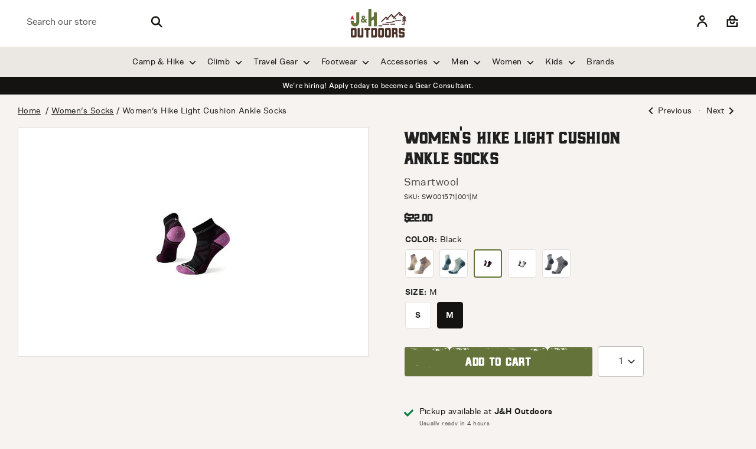

--- FILE ---
content_type: text/html; charset=utf-8
request_url: https://jhoutdoors.com/collections/womens-socks/products/w-hike-lc-ankle
body_size: 90601
content:
<!doctype html>
<html class="no-js supports-no-cookies" lang="en">
<head>
<meta name="google-site-verification" content="IV7BPLESttSpBdxSWN1s4zlr4HIcuHkGQYmE3wLG59w" />
<!-- Google Tag Manager -->
<script>(function(w,d,s,l,i){w[l]=w[l]||[];w[l].push({'gtm.start':
new Date().getTime(),event:'gtm.js'});var f=d.getElementsByTagName(s)[0],
j=d.createElement(s),dl=l!='dataLayer'?'&l='+l:'';j.async=true;j.src=
'https://www.googletagmanager.com/gtm.js?id='+i+dl;f.parentNode.insertBefore(j,f);
})(window,document,'script','dataLayer','GTM-MTM62CL');</script>
<!-- End Google Tag Manager -->
<!-- Google tag (gtag.js) --> 
<script async src="https://www.googletagmanager.com/gtag/js?id=AW-639841070">
</script>
<script>
  window.dataLayer = window.dataLayer || [];
  function gtag(){dataLayer.push(arguments);}
  gtag('js', new Date());
  gtag('config', 'AW-639841070');
</script>
  
<meta name="facebook-domain-verification" content="6vpqh2kyybxe1x7b4k8l45uehas1wo" />
  
  <!-- Boost 3.1.0 -->
  <meta charset="utf-8" />
<meta name="viewport" content="width=device-width,initial-scale=1.0" />
<meta http-equiv="X-UA-Compatible" content="IE=edge">

<link rel="preconnect" href="https://cdn.shopify.com" crossorigin>
<link rel="preconnect" href="https://fonts.shopify.com" crossorigin>
<link rel="preconnect" href="https://monorail-edge.shopifysvc.com"><link rel="preload" as="font" href="//jhoutdoors.com/cdn/fonts/archivo_narrow/archivonarrow_n4.5c3bab850a22055c235cf940f895d873a8689d70.woff2" type="font/woff2" crossorigin><link rel="preload" as="font" href="//jhoutdoors.com/cdn/fonts/archivo_narrow/archivonarrow_n7.c049bee49aa92b4cfee86dd4e79c9194b8519e2b.woff2" type="font/woff2" crossorigin><link rel="preload" as="font" href="//jhoutdoors.com/cdn/fonts/archivo_narrow/archivonarrow_i4.59445c13f0e607542640c8a56f31dcd8ed680cfa.woff2" type="font/woff2" crossorigin><link rel="preload" as="font" href="//jhoutdoors.com/cdn/fonts/archivo_narrow/archivonarrow_i7.394cd4c9437ad9084e13f72957e92bfbe366a689.woff2" type="font/woff2" crossorigin><link rel="preload" as="font" href="//jhoutdoors.com/cdn/fonts/archivo_narrow/archivonarrow_n4.5c3bab850a22055c235cf940f895d873a8689d70.woff2" type="font/woff2" crossorigin><link rel="preload" as="font" href="//jhoutdoors.com/cdn/fonts/archivo_narrow/archivonarrow_n4.5c3bab850a22055c235cf940f895d873a8689d70.woff2" type="font/woff2" crossorigin><link rel="preload" as="font" href="//jhoutdoors.com/cdn/fonts/archivo_narrow/archivonarrow_n4.5c3bab850a22055c235cf940f895d873a8689d70.woff2" type="font/woff2" crossorigin><link rel="preload" href="//jhoutdoors.com/cdn/shop/t/13/assets/vendor.min.js?v=61892588865248892151698074202" as="script">
<link rel="preload" href="//jhoutdoors.com/cdn/shop/t/13/assets/theme.js?v=70540159620903437971698073124" as="script"><link rel="canonical" href="https://jhoutdoors.com/products/w-hike-lc-ankle" /><link rel="shortcut icon" href="//jhoutdoors.com/cdn/shop/files/jh_logo_badge-portrait_full-color_RGB.png?v=1661880549" type="image/png" /><meta name="description" content="Perfect fit. Powerful durability. That&#39;s what you get when you put on our responsibly sourced Merino wool women&#39;s Hike Light socks. Formerly known as PhD Outdoor, these socks feature our top sock innovations and women&#39;s-specific fit, updated mesh zones, and increased durability, we&#39;ve upgraded these hike socks to help ">

  
  <title>
    Smartwool Women&#39;s Hike Light Cushion Ankle Socks
    
    
    
      &ndash; J&amp;H Outdoors
    
  </title>

  <meta property="og:site_name" content="J&amp;H Outdoors">
<meta property="og:url" content="https://jhoutdoors.com/products/w-hike-lc-ankle">
<meta property="og:title" content="Smartwool Women&#39;s Hike Light Cushion Ankle Socks">
<meta property="og:type" content="product">
<meta property="og:description" content="Perfect fit. Powerful durability. That&#39;s what you get when you put on our responsibly sourced Merino wool women&#39;s Hike Light socks. Formerly known as PhD Outdoor, these socks feature our top sock innovations and women&#39;s-specific fit, updated mesh zones, and increased durability, we&#39;ve upgraded these hike socks to help "><meta property="og:image" content="http://jhoutdoors.com/cdn/shop/files/66-793822-6214327-image-1622886_1200x1200.jpg?v=1696345195">
  <meta property="og:image:secure_url" content="https://jhoutdoors.com/cdn/shop/files/66-793822-6214327-image-1622886_1200x1200.jpg?v=1696345195">
  <meta property="og:image:width" content="640">
  <meta property="og:image:height" content="640"><meta property="og:price:amount" content="22.00">
  <meta property="og:price:currency" content="USD"><meta name="twitter:card" content="summary_large_image">
<meta name="twitter:title" content="Smartwool Women&#39;s Hike Light Cushion Ankle Socks">
<meta name="twitter:description" content="Perfect fit. Powerful durability. That&#39;s what you get when you put on our responsibly sourced Merino wool women&#39;s Hike Light socks. Formerly known as PhD Outdoor, these socks feature our top sock innovations and women&#39;s-specific fit, updated mesh zones, and increased durability, we&#39;ve upgraded these hike socks to help ">



  <link href="//jhoutdoors.com/cdn/shop/t/13/assets/styles.css?v=18507307767560972171759332967" rel="stylesheet" type="text/css" media="all" />
  <link href="//jhoutdoors.com/cdn/shop/t/13/assets/custom-theme.css?v=170590123430560585351697635190" rel="stylesheet" type="text/css" media="all" />
    <link href="//jhoutdoors.com/cdn/shop/t/13/assets/custom.scss.css?v=139843914374491652941697635190" rel="stylesheet" type="text/css" media="all" />
        <link href="//jhoutdoors.com/cdn/shop/t/13/assets/brands.scss.css?v=80203355449056595051697635190" rel="stylesheet" type="text/css" media="all" />

  <script>
    document.documentElement.className = document.documentElement.className.replace('no-js', 'js');
    window.theme = window.theme || {};
    window.slate = window.slate || {};
    theme.moneyFormatWithCodeForProductsPreference = "${{amount}}";
    theme.moneyFormatWithCodeForCartPreference = "${{amount}}";
    theme.moneyFormat = "${{amount}}";
    theme.strings = {
      addToCart: "Add to Cart",
      unavailable: "Unavailable",
      addressError: "Error looking up that address",
      addressNoResults: "No results for that address",
      addressQueryLimit: "You have exceeded the Google API usage limit. Consider upgrading to a \u003ca href=\"https:\/\/developers.google.com\/maps\/premium\/usage-limits\"\u003ePremium Plan\u003c\/a\u003e.",
      authError: "There was a problem authenticating your Google Maps API Key.",
      addingToCart: "Adding",
      addedToCart: "Added",
      addedToCartPopupTitle: "Added:",
      addedToCartPopupItems: "Items",
      addedToCartPopupSubtotal: "Subtotal",
      addedToCartPopupGoToCart: "Checkout",
      cartTermsNotChecked: "You must agree to the terms and conditions before continuing.",
      searchLoading: "Loading",
      searchMoreResults: "See all results",
      searchNoResults: "No results",
      priceFrom: "From",
      quantityTooHigh: "You can only have [[ quantity ]] in your cart",
      onSale: "On Sale",
      soldOut: "Sold Out",
      in_stock: "In stock",
      low_stock: "Low stock",
      only_x_left: "[[ quantity ]] in stock",
      single_unit_available: "1 available",
      x_units_available: "[[ quantity ]] in stock, ready to ship",
      unitPriceSeparator: " \/ ",
      close: "Close",
      cart_shipping_calculator_hide_calculator: "Hide shipping calculator",
      cart_shipping_calculator_title: "Get shipping estimates",
      cart_general_hide_note: "Hide instructions for seller",
      cart_general_show_note: "Add instructions for seller",
      previous: "Previous",
      next: "Next"
    };
    theme.routes = {
      account_login_url: 'https://jhoutdoors.com/customer_authentication/redirect?locale=en&region_country=US',
      account_register_url: '/account/register',
      account_addresses_url: '/account/addresses',
      search_url: '/search',
      cart_url: '/cart',
      cart_add_url: '/cart/add',
      cart_change_url: '/cart/change',
      product_recommendations_url: '/recommendations/products'
    };
    theme.settings = {
      dynamicQtyOpts: true,
      saleLabelEnabled: false,
      soldLabelEnabled: true
    };
  </script><script>window.performance && window.performance.mark && window.performance.mark('shopify.content_for_header.start');</script><meta name="google-site-verification" content="tj5Y9gQQpPDcAZBC7O0UEW8Zd-r8l2Pq5HRbufplTHU">
<meta name="facebook-domain-verification" content="9vapj0rgryh7euqaejusqqohkviuyu">
<meta id="shopify-digital-wallet" name="shopify-digital-wallet" content="/65349157089/digital_wallets/dialog">
<meta name="shopify-checkout-api-token" content="e9a68193ec21e541154d322a729577ed">
<meta id="in-context-paypal-metadata" data-shop-id="65349157089" data-venmo-supported="false" data-environment="production" data-locale="en_US" data-paypal-v4="true" data-currency="USD">
<link rel="alternate" type="application/json+oembed" href="https://jhoutdoors.com/products/w-hike-lc-ankle.oembed">
<script async="async" src="/checkouts/internal/preloads.js?locale=en-US"></script>
<link rel="preconnect" href="https://shop.app" crossorigin="anonymous">
<script async="async" src="https://shop.app/checkouts/internal/preloads.js?locale=en-US&shop_id=65349157089" crossorigin="anonymous"></script>
<script id="apple-pay-shop-capabilities" type="application/json">{"shopId":65349157089,"countryCode":"US","currencyCode":"USD","merchantCapabilities":["supports3DS"],"merchantId":"gid:\/\/shopify\/Shop\/65349157089","merchantName":"J\u0026H Outdoors","requiredBillingContactFields":["postalAddress","email","phone"],"requiredShippingContactFields":["postalAddress","email","phone"],"shippingType":"shipping","supportedNetworks":["visa","masterCard","amex","discover","elo","jcb"],"total":{"type":"pending","label":"J\u0026H Outdoors","amount":"1.00"},"shopifyPaymentsEnabled":true,"supportsSubscriptions":true}</script>
<script id="shopify-features" type="application/json">{"accessToken":"e9a68193ec21e541154d322a729577ed","betas":["rich-media-storefront-analytics"],"domain":"jhoutdoors.com","predictiveSearch":true,"shopId":65349157089,"locale":"en"}</script>
<script>var Shopify = Shopify || {};
Shopify.shop = "jh-lanmark.myshopify.com";
Shopify.locale = "en";
Shopify.currency = {"active":"USD","rate":"1.0"};
Shopify.country = "US";
Shopify.theme = {"name":"Boost - 216 a11y","id":137511239905,"schema_name":"Boost","schema_version":"3.1.0","theme_store_id":863,"role":"main"};
Shopify.theme.handle = "null";
Shopify.theme.style = {"id":null,"handle":null};
Shopify.cdnHost = "jhoutdoors.com/cdn";
Shopify.routes = Shopify.routes || {};
Shopify.routes.root = "/";</script>
<script type="module">!function(o){(o.Shopify=o.Shopify||{}).modules=!0}(window);</script>
<script>!function(o){function n(){var o=[];function n(){o.push(Array.prototype.slice.apply(arguments))}return n.q=o,n}var t=o.Shopify=o.Shopify||{};t.loadFeatures=n(),t.autoloadFeatures=n()}(window);</script>
<script>
  window.ShopifyPay = window.ShopifyPay || {};
  window.ShopifyPay.apiHost = "shop.app\/pay";
  window.ShopifyPay.redirectState = null;
</script>
<script id="shop-js-analytics" type="application/json">{"pageType":"product"}</script>
<script defer="defer" async type="module" src="//jhoutdoors.com/cdn/shopifycloud/shop-js/modules/v2/client.init-shop-cart-sync_C5BV16lS.en.esm.js"></script>
<script defer="defer" async type="module" src="//jhoutdoors.com/cdn/shopifycloud/shop-js/modules/v2/chunk.common_CygWptCX.esm.js"></script>
<script type="module">
  await import("//jhoutdoors.com/cdn/shopifycloud/shop-js/modules/v2/client.init-shop-cart-sync_C5BV16lS.en.esm.js");
await import("//jhoutdoors.com/cdn/shopifycloud/shop-js/modules/v2/chunk.common_CygWptCX.esm.js");

  window.Shopify.SignInWithShop?.initShopCartSync?.({"fedCMEnabled":true,"windoidEnabled":true});

</script>
<script defer="defer" async type="module" src="//jhoutdoors.com/cdn/shopifycloud/shop-js/modules/v2/client.payment-terms_CZxnsJam.en.esm.js"></script>
<script defer="defer" async type="module" src="//jhoutdoors.com/cdn/shopifycloud/shop-js/modules/v2/chunk.common_CygWptCX.esm.js"></script>
<script defer="defer" async type="module" src="//jhoutdoors.com/cdn/shopifycloud/shop-js/modules/v2/chunk.modal_D71HUcav.esm.js"></script>
<script type="module">
  await import("//jhoutdoors.com/cdn/shopifycloud/shop-js/modules/v2/client.payment-terms_CZxnsJam.en.esm.js");
await import("//jhoutdoors.com/cdn/shopifycloud/shop-js/modules/v2/chunk.common_CygWptCX.esm.js");
await import("//jhoutdoors.com/cdn/shopifycloud/shop-js/modules/v2/chunk.modal_D71HUcav.esm.js");

  
</script>
<script>
  window.Shopify = window.Shopify || {};
  if (!window.Shopify.featureAssets) window.Shopify.featureAssets = {};
  window.Shopify.featureAssets['shop-js'] = {"shop-cart-sync":["modules/v2/client.shop-cart-sync_ZFArdW7E.en.esm.js","modules/v2/chunk.common_CygWptCX.esm.js"],"shop-button":["modules/v2/client.shop-button_tlx5R9nI.en.esm.js","modules/v2/chunk.common_CygWptCX.esm.js"],"init-fed-cm":["modules/v2/client.init-fed-cm_CmiC4vf6.en.esm.js","modules/v2/chunk.common_CygWptCX.esm.js"],"init-windoid":["modules/v2/client.init-windoid_sURxWdc1.en.esm.js","modules/v2/chunk.common_CygWptCX.esm.js"],"init-shop-cart-sync":["modules/v2/client.init-shop-cart-sync_C5BV16lS.en.esm.js","modules/v2/chunk.common_CygWptCX.esm.js"],"init-shop-email-lookup-coordinator":["modules/v2/client.init-shop-email-lookup-coordinator_B8hsDcYM.en.esm.js","modules/v2/chunk.common_CygWptCX.esm.js"],"shop-cash-offers":["modules/v2/client.shop-cash-offers_DOA2yAJr.en.esm.js","modules/v2/chunk.common_CygWptCX.esm.js","modules/v2/chunk.modal_D71HUcav.esm.js"],"pay-button":["modules/v2/client.pay-button_FdsNuTd3.en.esm.js","modules/v2/chunk.common_CygWptCX.esm.js"],"shop-login-button":["modules/v2/client.shop-login-button_C5VAVYt1.en.esm.js","modules/v2/chunk.common_CygWptCX.esm.js","modules/v2/chunk.modal_D71HUcav.esm.js"],"shop-toast-manager":["modules/v2/client.shop-toast-manager_ClPi3nE9.en.esm.js","modules/v2/chunk.common_CygWptCX.esm.js"],"avatar":["modules/v2/client.avatar_BTnouDA3.en.esm.js"],"init-shop-for-new-customer-accounts":["modules/v2/client.init-shop-for-new-customer-accounts_ChsxoAhi.en.esm.js","modules/v2/client.shop-login-button_C5VAVYt1.en.esm.js","modules/v2/chunk.common_CygWptCX.esm.js","modules/v2/chunk.modal_D71HUcav.esm.js"],"init-customer-accounts":["modules/v2/client.init-customer-accounts_DxDtT_ad.en.esm.js","modules/v2/client.shop-login-button_C5VAVYt1.en.esm.js","modules/v2/chunk.common_CygWptCX.esm.js","modules/v2/chunk.modal_D71HUcav.esm.js"],"init-customer-accounts-sign-up":["modules/v2/client.init-customer-accounts-sign-up_CPSyQ0Tj.en.esm.js","modules/v2/client.shop-login-button_C5VAVYt1.en.esm.js","modules/v2/chunk.common_CygWptCX.esm.js","modules/v2/chunk.modal_D71HUcav.esm.js"],"lead-capture":["modules/v2/client.lead-capture_Bi8yE_yS.en.esm.js","modules/v2/chunk.common_CygWptCX.esm.js","modules/v2/chunk.modal_D71HUcav.esm.js"],"checkout-modal":["modules/v2/client.checkout-modal_BPM8l0SH.en.esm.js","modules/v2/chunk.common_CygWptCX.esm.js","modules/v2/chunk.modal_D71HUcav.esm.js"],"shop-follow-button":["modules/v2/client.shop-follow-button_Cva4Ekp9.en.esm.js","modules/v2/chunk.common_CygWptCX.esm.js","modules/v2/chunk.modal_D71HUcav.esm.js"],"shop-login":["modules/v2/client.shop-login_D6lNrXab.en.esm.js","modules/v2/chunk.common_CygWptCX.esm.js","modules/v2/chunk.modal_D71HUcav.esm.js"],"payment-terms":["modules/v2/client.payment-terms_CZxnsJam.en.esm.js","modules/v2/chunk.common_CygWptCX.esm.js","modules/v2/chunk.modal_D71HUcav.esm.js"]};
</script>
<script>(function() {
  var isLoaded = false;
  function asyncLoad() {
    if (isLoaded) return;
    isLoaded = true;
    var urls = ["https:\/\/static.klaviyo.com\/onsite\/js\/klaviyo.js?company_id=VevdX3\u0026shop=jh-lanmark.myshopify.com"];
    for (var i = 0; i < urls.length; i++) {
      var s = document.createElement('script');
      s.type = 'text/javascript';
      s.async = true;
      s.src = urls[i];
      var x = document.getElementsByTagName('script')[0];
      x.parentNode.insertBefore(s, x);
    }
  };
  if(window.attachEvent) {
    window.attachEvent('onload', asyncLoad);
  } else {
    window.addEventListener('load', asyncLoad, false);
  }
})();</script>
<script id="__st">var __st={"a":65349157089,"offset":-18000,"reqid":"960ef25a-0770-47d6-8828-7298f0428726-1768846127","pageurl":"jhoutdoors.com\/collections\/womens-socks\/products\/w-hike-lc-ankle","u":"bcc55131eeef","p":"product","rtyp":"product","rid":8097577861345};</script>
<script>window.ShopifyPaypalV4VisibilityTracking = true;</script>
<script id="captcha-bootstrap">!function(){'use strict';const t='contact',e='account',n='new_comment',o=[[t,t],['blogs',n],['comments',n],[t,'customer']],c=[[e,'customer_login'],[e,'guest_login'],[e,'recover_customer_password'],[e,'create_customer']],r=t=>t.map((([t,e])=>`form[action*='/${t}']:not([data-nocaptcha='true']) input[name='form_type'][value='${e}']`)).join(','),a=t=>()=>t?[...document.querySelectorAll(t)].map((t=>t.form)):[];function s(){const t=[...o],e=r(t);return a(e)}const i='password',u='form_key',d=['recaptcha-v3-token','g-recaptcha-response','h-captcha-response',i],f=()=>{try{return window.sessionStorage}catch{return}},m='__shopify_v',_=t=>t.elements[u];function p(t,e,n=!1){try{const o=window.sessionStorage,c=JSON.parse(o.getItem(e)),{data:r}=function(t){const{data:e,action:n}=t;return t[m]||n?{data:e,action:n}:{data:t,action:n}}(c);for(const[e,n]of Object.entries(r))t.elements[e]&&(t.elements[e].value=n);n&&o.removeItem(e)}catch(o){console.error('form repopulation failed',{error:o})}}const l='form_type',E='cptcha';function T(t){t.dataset[E]=!0}const w=window,h=w.document,L='Shopify',v='ce_forms',y='captcha';let A=!1;((t,e)=>{const n=(g='f06e6c50-85a8-45c8-87d0-21a2b65856fe',I='https://cdn.shopify.com/shopifycloud/storefront-forms-hcaptcha/ce_storefront_forms_captcha_hcaptcha.v1.5.2.iife.js',D={infoText:'Protected by hCaptcha',privacyText:'Privacy',termsText:'Terms'},(t,e,n)=>{const o=w[L][v],c=o.bindForm;if(c)return c(t,g,e,D).then(n);var r;o.q.push([[t,g,e,D],n]),r=I,A||(h.body.append(Object.assign(h.createElement('script'),{id:'captcha-provider',async:!0,src:r})),A=!0)});var g,I,D;w[L]=w[L]||{},w[L][v]=w[L][v]||{},w[L][v].q=[],w[L][y]=w[L][y]||{},w[L][y].protect=function(t,e){n(t,void 0,e),T(t)},Object.freeze(w[L][y]),function(t,e,n,w,h,L){const[v,y,A,g]=function(t,e,n){const i=e?o:[],u=t?c:[],d=[...i,...u],f=r(d),m=r(i),_=r(d.filter((([t,e])=>n.includes(e))));return[a(f),a(m),a(_),s()]}(w,h,L),I=t=>{const e=t.target;return e instanceof HTMLFormElement?e:e&&e.form},D=t=>v().includes(t);t.addEventListener('submit',(t=>{const e=I(t);if(!e)return;const n=D(e)&&!e.dataset.hcaptchaBound&&!e.dataset.recaptchaBound,o=_(e),c=g().includes(e)&&(!o||!o.value);(n||c)&&t.preventDefault(),c&&!n&&(function(t){try{if(!f())return;!function(t){const e=f();if(!e)return;const n=_(t);if(!n)return;const o=n.value;o&&e.removeItem(o)}(t);const e=Array.from(Array(32),(()=>Math.random().toString(36)[2])).join('');!function(t,e){_(t)||t.append(Object.assign(document.createElement('input'),{type:'hidden',name:u})),t.elements[u].value=e}(t,e),function(t,e){const n=f();if(!n)return;const o=[...t.querySelectorAll(`input[type='${i}']`)].map((({name:t})=>t)),c=[...d,...o],r={};for(const[a,s]of new FormData(t).entries())c.includes(a)||(r[a]=s);n.setItem(e,JSON.stringify({[m]:1,action:t.action,data:r}))}(t,e)}catch(e){console.error('failed to persist form',e)}}(e),e.submit())}));const S=(t,e)=>{t&&!t.dataset[E]&&(n(t,e.some((e=>e===t))),T(t))};for(const o of['focusin','change'])t.addEventListener(o,(t=>{const e=I(t);D(e)&&S(e,y())}));const B=e.get('form_key'),M=e.get(l),P=B&&M;t.addEventListener('DOMContentLoaded',(()=>{const t=y();if(P)for(const e of t)e.elements[l].value===M&&p(e,B);[...new Set([...A(),...v().filter((t=>'true'===t.dataset.shopifyCaptcha))])].forEach((e=>S(e,t)))}))}(h,new URLSearchParams(w.location.search),n,t,e,['guest_login'])})(!0,!0)}();</script>
<script integrity="sha256-4kQ18oKyAcykRKYeNunJcIwy7WH5gtpwJnB7kiuLZ1E=" data-source-attribution="shopify.loadfeatures" defer="defer" src="//jhoutdoors.com/cdn/shopifycloud/storefront/assets/storefront/load_feature-a0a9edcb.js" crossorigin="anonymous"></script>
<script crossorigin="anonymous" defer="defer" src="//jhoutdoors.com/cdn/shopifycloud/storefront/assets/shopify_pay/storefront-65b4c6d7.js?v=20250812"></script>
<script data-source-attribution="shopify.dynamic_checkout.dynamic.init">var Shopify=Shopify||{};Shopify.PaymentButton=Shopify.PaymentButton||{isStorefrontPortableWallets:!0,init:function(){window.Shopify.PaymentButton.init=function(){};var t=document.createElement("script");t.src="https://jhoutdoors.com/cdn/shopifycloud/portable-wallets/latest/portable-wallets.en.js",t.type="module",document.head.appendChild(t)}};
</script>
<script data-source-attribution="shopify.dynamic_checkout.buyer_consent">
  function portableWalletsHideBuyerConsent(e){var t=document.getElementById("shopify-buyer-consent"),n=document.getElementById("shopify-subscription-policy-button");t&&n&&(t.classList.add("hidden"),t.setAttribute("aria-hidden","true"),n.removeEventListener("click",e))}function portableWalletsShowBuyerConsent(e){var t=document.getElementById("shopify-buyer-consent"),n=document.getElementById("shopify-subscription-policy-button");t&&n&&(t.classList.remove("hidden"),t.removeAttribute("aria-hidden"),n.addEventListener("click",e))}window.Shopify?.PaymentButton&&(window.Shopify.PaymentButton.hideBuyerConsent=portableWalletsHideBuyerConsent,window.Shopify.PaymentButton.showBuyerConsent=portableWalletsShowBuyerConsent);
</script>
<script data-source-attribution="shopify.dynamic_checkout.cart.bootstrap">document.addEventListener("DOMContentLoaded",(function(){function t(){return document.querySelector("shopify-accelerated-checkout-cart, shopify-accelerated-checkout")}if(t())Shopify.PaymentButton.init();else{new MutationObserver((function(e,n){t()&&(Shopify.PaymentButton.init(),n.disconnect())})).observe(document.body,{childList:!0,subtree:!0})}}));
</script>
<link id="shopify-accelerated-checkout-styles" rel="stylesheet" media="screen" href="https://jhoutdoors.com/cdn/shopifycloud/portable-wallets/latest/accelerated-checkout-backwards-compat.css" crossorigin="anonymous">
<style id="shopify-accelerated-checkout-cart">
        #shopify-buyer-consent {
  margin-top: 1em;
  display: inline-block;
  width: 100%;
}

#shopify-buyer-consent.hidden {
  display: none;
}

#shopify-subscription-policy-button {
  background: none;
  border: none;
  padding: 0;
  text-decoration: underline;
  font-size: inherit;
  cursor: pointer;
}

#shopify-subscription-policy-button::before {
  box-shadow: none;
}

      </style>
<script id="sections-script" data-sections="product-recommendations" defer="defer" src="//jhoutdoors.com/cdn/shop/t/13/compiled_assets/scripts.js?v=6977"></script>
<script>window.performance && window.performance.mark && window.performance.mark('shopify.content_for_header.end');</script>


  <style>

  @font-face {
    font-family: 'hochstadtrounded';
    src: url('//jhoutdoors.com/cdn/shop/t/13/assets/hochstadt-rounded-webfont.eot?v=31929822432399449211697635190');
    src: url('//jhoutdoors.com/cdn/shop/t/13/assets/hochstadt-rounded-webfont.eot?v=31929822432399449211697635190?#iefix') format('embedded-opentype'),
         url('//jhoutdoors.com/cdn/shop/t/13/assets/hochstadt-rounded-webfont.woff2?v=33095542068600172991697635190') format('woff2'),
         url('//jhoutdoors.com/cdn/shop/t/13/assets/hochstadt-rounded-webfont.woff?v=147621752604724874951697635190') format('woff'),
         url('//jhoutdoors.com/cdn/shop/files/hochstadt-rounded-webfont.ttf?v=12454213717191704477') format("truetype"),
         url('//jhoutdoors.com/cdn/shop/t/13/assets/hochstadt-rounded-webfont.svg?v=12021776356224344431697635190#hochstadtrounded') format('svg');
    font-weight: normal;
    font-style: normal;
  
  }
  @font-face {
    font-family: 'hochstadtrounded_oblique';
    src: url('//jhoutdoors.com/cdn/shop/t/13/assets/hochstadt-roundedoblique-webfont.eot?v=116796088893767786811697635190');
    src: url('//jhoutdoors.com/cdn/shop/t/13/assets/hochstadt-roundedoblique-webfont.eot?v=116796088893767786811697635190?#iefix0') format('embedded-opentype'),
         url('//jhoutdoors.com/cdn/shop/t/13/assets/hochstadt-roundedoblique-webfont.woff2?v=175582886246671815581697635190') format('woff2'),
         url('//jhoutdoors.com/cdn/shop/t/13/assets/hochstadt-roundedoblique-webfont.woff?v=122113819898080877621697635190') format('woff'),
         url('//jhoutdoors.com/cdn/shop/files/hochstadt-roundedoblique-webfont.ttf?v=14145556741630123564') format("truetype"),
         url('//jhoutdoors.com/cdn/shop/t/13/assets/hochstadt-roundedoblique-webfont.svg?v=57658120489085819981697635190#hochstadtrounded_oblique') format('svg');
    font-weight: normal;
    font-style: normal;
  }
  @font-face {
    font-family: 'Hochstadt';
    src: url('//jhoutdoors.com/cdn/shop/t/13/assets/hochstadt-serif-webfont.eot?v=153294158599608155351697635190');
    src: url('//jhoutdoors.com/cdn/shop/t/13/assets/hochstadt-serif-webfont.eot?v=153294158599608155351697635190?#iefix') format('embedded-opentype'),
         url('//jhoutdoors.com/cdn/shop/t/13/assets/hochstadt-serif-webfont.woff2?v=76505696191295219761697635190') format('woff2'),
         url('//jhoutdoors.com/cdn/shop/t/13/assets/hochstadt-serif-webfont.woff?v=122915186751971320961697635190') format('woff'),
         url('//jhoutdoors.com/cdn/shop/files/hochstadt-serif-webfont.ttf?v=157446137596755173') format("truetype"),
         url('//jhoutdoors.com/cdn/shop/t/13/assets/hochstadt-serif-webfont.svg?v=62505916736352905571697635190#Hochstadt') format('svg');
    font-weight: 400;
    font-style: normal;
  
  }
  @font-face {
    font-family: 'hochstadtserif_oblique';
    src: url('//jhoutdoors.com/cdn/shop/t/13/assets/hochstadt-serifoblique-webfont.eot?v=143106237557171173901697635190');
    src: url('//jhoutdoors.com/cdn/shop/t/13/assets/hochstadt-serifoblique-webfont.eot?v=143106237557171173901697635190?#iefix') format('embedded-opentype'),
         url('//jhoutdoors.com/cdn/shop/t/13/assets/hochstadt-serifoblique-webfont.woff2?v=170255467763807355911697635190') format('woff2'),
         url('//jhoutdoors.com/cdn/shop/t/13/assets/hochstadt-serifoblique-webfont.woff?v=90739519701571730021697635190') format('woff'),
         url('//jhoutdoors.com/cdn/shop/files/hochstadt-serifoblique-webfont.ttf?v=15155101625073247435') format("truetype"),
         url('//jhoutdoors.com/cdn/shop/t/13/assets/hochstadt-serifoblique-webfont.svg?v=9508690567474548781697635190#hochstadtserif_oblique') format('svg');
    font-weight: normal;
    font-style: normal;
  
  }

@font-face {
    font-family: 'figurebold';
    src: url('figure-bold-webfont.eot');
    src: url('figure-bold-webfont.eot?#iefix') format('embedded-opentype'),
         url('figure-bold-webfont.woff2') format('woff2'),
         url('figure-bold-webfont.woff') format('woff'),
         url('figure-bold-webfont.ttf') format('truetype');
    font-weight: normal;
    font-style: normal;

}



/* Figure Font Families */
@font-face {
    font-family: 'Figure';
    src: url('//jhoutdoors.com/cdn/shop/files/figure-medium-webfont.eot?v=1570540772702985646');
    src: url('//jhoutdoors.com/cdn/shop/files/figure-medium-webfont.eot?v=1570540772702985646?#iefix') format('embedded-opentype'),
         url('//jhoutdoors.com/cdn/shop/files/figure-medium-webfont.woff2?v=5803012876619423672') format('woff2'),
         url('//jhoutdoors.com/cdn/shop/files/figure-medium-webfont.woff?v=2681722983706263906') format('woff'),
         url('//jhoutdoors.com/cdn/shop/files/figure-medium-webfont.ttf?v=16522182812507236028') format('truetype');
    font-weight: 500;
    font-style: normal;

}
@font-face {
    font-family: 'Figure';
    src: url('//jhoutdoors.com/cdn/shop/files/figure-regular-webfont.eot?v=10625412896816837953');
    src: url('//jhoutdoors.com/cdn/shop/files/figure-regular-webfont.eot?v=10625412896816837953?#iefix') format('embedded-opentype'),
         url('//jhoutdoors.com/cdn/shop/files/figure-regular-webfont.woff2?v=4178559554820179320') format('woff2'),
         url('//jhoutdoors.com/cdn/shop/files/figure-regular-webfont.woff?v=15125817145050655299') format('woff'),
         url('//jhoutdoors.com/cdn/shop/files/figure-regular-webfont.ttf?v=9554173056784035902') format('truetype');
    font-weight: 400;
    font-style: normal;

}
@font-face {
    font-family: 'Figure';
    src: url('//jhoutdoors.com/cdn/shop/files/figure-demi-webfont.eot?v=1438644936784613643');
    src: url('//jhoutdoors.com/cdn/shop/files/figure-demi-webfont.eot?v=1438644936784613643?#iefix') format('embedded-opentype'),
         url('//jhoutdoors.com/cdn/shop/files/figure-demi-webfont.woff2?v=10797202446087916098') format('woff2'),
         url('//jhoutdoors.com/cdn/shop/files/figure-demi-webfont.woff?v=2961873273957133394') format('woff'),
         url('//jhoutdoors.com/cdn/shop/files/figure-demi-webfont.ttf?v=693306621815053645') format('truetype');
    font-weight: 600;
    font-style: normal;
}

    h1, h2, h3, h4, h5, h6, .title, .large-title, .giant-title, .massive-title, .biggest-title, .standard-title, .small-title, .section-popup.cc-popup .cc-popup-title, #shopify-product-reviews .spr-form-title, #shopify-product-reviews .spr-header-title {
      font-family: "Hochstadt" !important;
      font-weight: normal !important;
      font-style: normal;
    }
  .nav, body {
    font-family: "Figure" !important;
  }
  .feature-collection-section .product-block__title,
  .btn {
    font-family: "hochstadtrounded";
  }
  
  </style>
  
<script>(function(w,d,t,r,u){var f,n,i;w[u]=w[u]||[],f=function(){var o={ti:"211014282"};o.q=w[u],w[u]=new UET(o),w[u].push("pageLoad")},n=d.createElement(t),n.src=r,n.async=1,n.onload=n.onreadystatechange=function(){var s=this.readyState;s&&s!=="loaded"&&s!=="complete"||(f(),n.onload=n.onreadystatechange=null)},i=d.getElementsByTagName(t)[0],i.parentNode.insertBefore(n,i)})(window,document,"script","//bat.bing.com/bat.js","uetq");</script> 
  
 <script type="text/javascript">
    (function(c,l,a,r,i,t,y){
        c[a]=c[a]||function(){(c[a].q=c[a].q||[]).push(arguments)};
        t=l.createElement(r);t.async=1;t.src="https://www.clarity.ms/tag/"+i;
        y=l.getElementsByTagName(r)[0];y.parentNode.insertBefore(t,y);
    })(window, document, "clarity", "script", "ffawktstw0");
</script> 
<script>window.uetq = window.uetq || [];window.uetq.push('event', '', {"revenue_value":0,"currency":"USD"});</script>


<script>
    
    
    
    
    var gsf_conversion_data = {page_type : 'product', event : 'view_item', data : {product_data : [{variant_id : 44084791410913, product_id : 8097577861345, name : "Women&#39;s Hike Light Cushion Ankle Socks", price : "22.00", currency : "USD", sku : "SW001571|001|M", brand : "Smartwool", variant : "Black / M", category : "Socks"}], total_price : "22.00", shop_currency : "USD"}};
    
</script>
<!-- BEGIN app block: shopify://apps/klaviyo-email-marketing-sms/blocks/klaviyo-onsite-embed/2632fe16-c075-4321-a88b-50b567f42507 -->












  <script async src="https://static.klaviyo.com/onsite/js/VevdX3/klaviyo.js?company_id=VevdX3"></script>
  <script>!function(){if(!window.klaviyo){window._klOnsite=window._klOnsite||[];try{window.klaviyo=new Proxy({},{get:function(n,i){return"push"===i?function(){var n;(n=window._klOnsite).push.apply(n,arguments)}:function(){for(var n=arguments.length,o=new Array(n),w=0;w<n;w++)o[w]=arguments[w];var t="function"==typeof o[o.length-1]?o.pop():void 0,e=new Promise((function(n){window._klOnsite.push([i].concat(o,[function(i){t&&t(i),n(i)}]))}));return e}}})}catch(n){window.klaviyo=window.klaviyo||[],window.klaviyo.push=function(){var n;(n=window._klOnsite).push.apply(n,arguments)}}}}();</script>

  
    <script id="viewed_product">
      if (item == null) {
        var _learnq = _learnq || [];

        var MetafieldReviews = null
        var MetafieldYotpoRating = null
        var MetafieldYotpoCount = null
        var MetafieldLooxRating = null
        var MetafieldLooxCount = null
        var okendoProduct = null
        var okendoProductReviewCount = null
        var okendoProductReviewAverageValue = null
        try {
          // The following fields are used for Customer Hub recently viewed in order to add reviews.
          // This information is not part of __kla_viewed. Instead, it is part of __kla_viewed_reviewed_items
          MetafieldReviews = {};
          MetafieldYotpoRating = null
          MetafieldYotpoCount = null
          MetafieldLooxRating = null
          MetafieldLooxCount = null

          okendoProduct = null
          // If the okendo metafield is not legacy, it will error, which then requires the new json formatted data
          if (okendoProduct && 'error' in okendoProduct) {
            okendoProduct = null
          }
          okendoProductReviewCount = okendoProduct ? okendoProduct.reviewCount : null
          okendoProductReviewAverageValue = okendoProduct ? okendoProduct.reviewAverageValue : null
        } catch (error) {
          console.error('Error in Klaviyo onsite reviews tracking:', error);
        }

        var item = {
          Name: "Women's Hike Light Cushion Ankle Socks",
          ProductID: 8097577861345,
          Categories: ["All","Smartwool","Socks","Socks \u0026 Insoles","Women's Socks"],
          ImageURL: "https://jhoutdoors.com/cdn/shop/files/66-793822-6214327-image-1622886_grande.jpg?v=1696345195",
          URL: "https://jhoutdoors.com/products/w-hike-lc-ankle",
          Brand: "Smartwool",
          Price: "$22.00",
          Value: "22.00",
          CompareAtPrice: "$0.00"
        };
        _learnq.push(['track', 'Viewed Product', item]);
        _learnq.push(['trackViewedItem', {
          Title: item.Name,
          ItemId: item.ProductID,
          Categories: item.Categories,
          ImageUrl: item.ImageURL,
          Url: item.URL,
          Metadata: {
            Brand: item.Brand,
            Price: item.Price,
            Value: item.Value,
            CompareAtPrice: item.CompareAtPrice
          },
          metafields:{
            reviews: MetafieldReviews,
            yotpo:{
              rating: MetafieldYotpoRating,
              count: MetafieldYotpoCount,
            },
            loox:{
              rating: MetafieldLooxRating,
              count: MetafieldLooxCount,
            },
            okendo: {
              rating: okendoProductReviewAverageValue,
              count: okendoProductReviewCount,
            }
          }
        }]);
      }
    </script>
  




  <script>
    window.klaviyoReviewsProductDesignMode = false
  </script>







<!-- END app block --><link href="https://monorail-edge.shopifysvc.com" rel="dns-prefetch">
<script>(function(){if ("sendBeacon" in navigator && "performance" in window) {try {var session_token_from_headers = performance.getEntriesByType('navigation')[0].serverTiming.find(x => x.name == '_s').description;} catch {var session_token_from_headers = undefined;}var session_cookie_matches = document.cookie.match(/_shopify_s=([^;]*)/);var session_token_from_cookie = session_cookie_matches && session_cookie_matches.length === 2 ? session_cookie_matches[1] : "";var session_token = session_token_from_headers || session_token_from_cookie || "";function handle_abandonment_event(e) {var entries = performance.getEntries().filter(function(entry) {return /monorail-edge.shopifysvc.com/.test(entry.name);});if (!window.abandonment_tracked && entries.length === 0) {window.abandonment_tracked = true;var currentMs = Date.now();var navigation_start = performance.timing.navigationStart;var payload = {shop_id: 65349157089,url: window.location.href,navigation_start,duration: currentMs - navigation_start,session_token,page_type: "product"};window.navigator.sendBeacon("https://monorail-edge.shopifysvc.com/v1/produce", JSON.stringify({schema_id: "online_store_buyer_site_abandonment/1.1",payload: payload,metadata: {event_created_at_ms: currentMs,event_sent_at_ms: currentMs}}));}}window.addEventListener('pagehide', handle_abandonment_event);}}());</script>
<script id="web-pixels-manager-setup">(function e(e,d,r,n,o){if(void 0===o&&(o={}),!Boolean(null===(a=null===(i=window.Shopify)||void 0===i?void 0:i.analytics)||void 0===a?void 0:a.replayQueue)){var i,a;window.Shopify=window.Shopify||{};var t=window.Shopify;t.analytics=t.analytics||{};var s=t.analytics;s.replayQueue=[],s.publish=function(e,d,r){return s.replayQueue.push([e,d,r]),!0};try{self.performance.mark("wpm:start")}catch(e){}var l=function(){var e={modern:/Edge?\/(1{2}[4-9]|1[2-9]\d|[2-9]\d{2}|\d{4,})\.\d+(\.\d+|)|Firefox\/(1{2}[4-9]|1[2-9]\d|[2-9]\d{2}|\d{4,})\.\d+(\.\d+|)|Chrom(ium|e)\/(9{2}|\d{3,})\.\d+(\.\d+|)|(Maci|X1{2}).+ Version\/(15\.\d+|(1[6-9]|[2-9]\d|\d{3,})\.\d+)([,.]\d+|)( \(\w+\)|)( Mobile\/\w+|) Safari\/|Chrome.+OPR\/(9{2}|\d{3,})\.\d+\.\d+|(CPU[ +]OS|iPhone[ +]OS|CPU[ +]iPhone|CPU IPhone OS|CPU iPad OS)[ +]+(15[._]\d+|(1[6-9]|[2-9]\d|\d{3,})[._]\d+)([._]\d+|)|Android:?[ /-](13[3-9]|1[4-9]\d|[2-9]\d{2}|\d{4,})(\.\d+|)(\.\d+|)|Android.+Firefox\/(13[5-9]|1[4-9]\d|[2-9]\d{2}|\d{4,})\.\d+(\.\d+|)|Android.+Chrom(ium|e)\/(13[3-9]|1[4-9]\d|[2-9]\d{2}|\d{4,})\.\d+(\.\d+|)|SamsungBrowser\/([2-9]\d|\d{3,})\.\d+/,legacy:/Edge?\/(1[6-9]|[2-9]\d|\d{3,})\.\d+(\.\d+|)|Firefox\/(5[4-9]|[6-9]\d|\d{3,})\.\d+(\.\d+|)|Chrom(ium|e)\/(5[1-9]|[6-9]\d|\d{3,})\.\d+(\.\d+|)([\d.]+$|.*Safari\/(?![\d.]+ Edge\/[\d.]+$))|(Maci|X1{2}).+ Version\/(10\.\d+|(1[1-9]|[2-9]\d|\d{3,})\.\d+)([,.]\d+|)( \(\w+\)|)( Mobile\/\w+|) Safari\/|Chrome.+OPR\/(3[89]|[4-9]\d|\d{3,})\.\d+\.\d+|(CPU[ +]OS|iPhone[ +]OS|CPU[ +]iPhone|CPU IPhone OS|CPU iPad OS)[ +]+(10[._]\d+|(1[1-9]|[2-9]\d|\d{3,})[._]\d+)([._]\d+|)|Android:?[ /-](13[3-9]|1[4-9]\d|[2-9]\d{2}|\d{4,})(\.\d+|)(\.\d+|)|Mobile Safari.+OPR\/([89]\d|\d{3,})\.\d+\.\d+|Android.+Firefox\/(13[5-9]|1[4-9]\d|[2-9]\d{2}|\d{4,})\.\d+(\.\d+|)|Android.+Chrom(ium|e)\/(13[3-9]|1[4-9]\d|[2-9]\d{2}|\d{4,})\.\d+(\.\d+|)|Android.+(UC? ?Browser|UCWEB|U3)[ /]?(15\.([5-9]|\d{2,})|(1[6-9]|[2-9]\d|\d{3,})\.\d+)\.\d+|SamsungBrowser\/(5\.\d+|([6-9]|\d{2,})\.\d+)|Android.+MQ{2}Browser\/(14(\.(9|\d{2,})|)|(1[5-9]|[2-9]\d|\d{3,})(\.\d+|))(\.\d+|)|K[Aa][Ii]OS\/(3\.\d+|([4-9]|\d{2,})\.\d+)(\.\d+|)/},d=e.modern,r=e.legacy,n=navigator.userAgent;return n.match(d)?"modern":n.match(r)?"legacy":"unknown"}(),u="modern"===l?"modern":"legacy",c=(null!=n?n:{modern:"",legacy:""})[u],f=function(e){return[e.baseUrl,"/wpm","/b",e.hashVersion,"modern"===e.buildTarget?"m":"l",".js"].join("")}({baseUrl:d,hashVersion:r,buildTarget:u}),m=function(e){var d=e.version,r=e.bundleTarget,n=e.surface,o=e.pageUrl,i=e.monorailEndpoint;return{emit:function(e){var a=e.status,t=e.errorMsg,s=(new Date).getTime(),l=JSON.stringify({metadata:{event_sent_at_ms:s},events:[{schema_id:"web_pixels_manager_load/3.1",payload:{version:d,bundle_target:r,page_url:o,status:a,surface:n,error_msg:t},metadata:{event_created_at_ms:s}}]});if(!i)return console&&console.warn&&console.warn("[Web Pixels Manager] No Monorail endpoint provided, skipping logging."),!1;try{return self.navigator.sendBeacon.bind(self.navigator)(i,l)}catch(e){}var u=new XMLHttpRequest;try{return u.open("POST",i,!0),u.setRequestHeader("Content-Type","text/plain"),u.send(l),!0}catch(e){return console&&console.warn&&console.warn("[Web Pixels Manager] Got an unhandled error while logging to Monorail."),!1}}}}({version:r,bundleTarget:l,surface:e.surface,pageUrl:self.location.href,monorailEndpoint:e.monorailEndpoint});try{o.browserTarget=l,function(e){var d=e.src,r=e.async,n=void 0===r||r,o=e.onload,i=e.onerror,a=e.sri,t=e.scriptDataAttributes,s=void 0===t?{}:t,l=document.createElement("script"),u=document.querySelector("head"),c=document.querySelector("body");if(l.async=n,l.src=d,a&&(l.integrity=a,l.crossOrigin="anonymous"),s)for(var f in s)if(Object.prototype.hasOwnProperty.call(s,f))try{l.dataset[f]=s[f]}catch(e){}if(o&&l.addEventListener("load",o),i&&l.addEventListener("error",i),u)u.appendChild(l);else{if(!c)throw new Error("Did not find a head or body element to append the script");c.appendChild(l)}}({src:f,async:!0,onload:function(){if(!function(){var e,d;return Boolean(null===(d=null===(e=window.Shopify)||void 0===e?void 0:e.analytics)||void 0===d?void 0:d.initialized)}()){var d=window.webPixelsManager.init(e)||void 0;if(d){var r=window.Shopify.analytics;r.replayQueue.forEach((function(e){var r=e[0],n=e[1],o=e[2];d.publishCustomEvent(r,n,o)})),r.replayQueue=[],r.publish=d.publishCustomEvent,r.visitor=d.visitor,r.initialized=!0}}},onerror:function(){return m.emit({status:"failed",errorMsg:"".concat(f," has failed to load")})},sri:function(e){var d=/^sha384-[A-Za-z0-9+/=]+$/;return"string"==typeof e&&d.test(e)}(c)?c:"",scriptDataAttributes:o}),m.emit({status:"loading"})}catch(e){m.emit({status:"failed",errorMsg:(null==e?void 0:e.message)||"Unknown error"})}}})({shopId: 65349157089,storefrontBaseUrl: "https://jhoutdoors.com",extensionsBaseUrl: "https://extensions.shopifycdn.com/cdn/shopifycloud/web-pixels-manager",monorailEndpoint: "https://monorail-edge.shopifysvc.com/unstable/produce_batch",surface: "storefront-renderer",enabledBetaFlags: ["2dca8a86"],webPixelsConfigList: [{"id":"1505951969","configuration":"{\"accountID\":\"VevdX3\",\"webPixelConfig\":\"eyJlbmFibGVBZGRlZFRvQ2FydEV2ZW50cyI6IHRydWV9\"}","eventPayloadVersion":"v1","runtimeContext":"STRICT","scriptVersion":"524f6c1ee37bacdca7657a665bdca589","type":"APP","apiClientId":123074,"privacyPurposes":["ANALYTICS","MARKETING"],"dataSharingAdjustments":{"protectedCustomerApprovalScopes":["read_customer_address","read_customer_email","read_customer_name","read_customer_personal_data","read_customer_phone"]}},{"id":"569376993","configuration":"{\"ti\":\"211014282\",\"endpoint\":\"https:\/\/bat.bing.com\/action\/0\"}","eventPayloadVersion":"v1","runtimeContext":"STRICT","scriptVersion":"5ee93563fe31b11d2d65e2f09a5229dc","type":"APP","apiClientId":2997493,"privacyPurposes":["ANALYTICS","MARKETING","SALE_OF_DATA"],"dataSharingAdjustments":{"protectedCustomerApprovalScopes":["read_customer_personal_data"]}},{"id":"479166689","configuration":"{\"pixelCode\":\"CRQ4MUJC77UD4H2N4IOG\"}","eventPayloadVersion":"v1","runtimeContext":"STRICT","scriptVersion":"22e92c2ad45662f435e4801458fb78cc","type":"APP","apiClientId":4383523,"privacyPurposes":["ANALYTICS","MARKETING","SALE_OF_DATA"],"dataSharingAdjustments":{"protectedCustomerApprovalScopes":["read_customer_address","read_customer_email","read_customer_name","read_customer_personal_data","read_customer_phone"]}},{"id":"462749921","configuration":"{\"config\":\"{\\\"pixel_id\\\":\\\"G-SE67NKPS40\\\",\\\"target_country\\\":\\\"US\\\",\\\"gtag_events\\\":[{\\\"type\\\":\\\"begin_checkout\\\",\\\"action_label\\\":\\\"G-SE67NKPS40\\\"},{\\\"type\\\":\\\"search\\\",\\\"action_label\\\":\\\"G-SE67NKPS40\\\"},{\\\"type\\\":\\\"view_item\\\",\\\"action_label\\\":[\\\"G-SE67NKPS40\\\",\\\"MC-KPXW45YW7T\\\"]},{\\\"type\\\":\\\"purchase\\\",\\\"action_label\\\":[\\\"G-SE67NKPS40\\\",\\\"MC-KPXW45YW7T\\\"]},{\\\"type\\\":\\\"page_view\\\",\\\"action_label\\\":[\\\"G-SE67NKPS40\\\",\\\"MC-KPXW45YW7T\\\"]},{\\\"type\\\":\\\"add_payment_info\\\",\\\"action_label\\\":\\\"G-SE67NKPS40\\\"},{\\\"type\\\":\\\"add_to_cart\\\",\\\"action_label\\\":\\\"G-SE67NKPS40\\\"}],\\\"enable_monitoring_mode\\\":false}\"}","eventPayloadVersion":"v1","runtimeContext":"OPEN","scriptVersion":"b2a88bafab3e21179ed38636efcd8a93","type":"APP","apiClientId":1780363,"privacyPurposes":[],"dataSharingAdjustments":{"protectedCustomerApprovalScopes":["read_customer_address","read_customer_email","read_customer_name","read_customer_personal_data","read_customer_phone"]}},{"id":"323223777","configuration":"{\"myshopifyDomain\":\"jh-lanmark.myshopify.com\"}","eventPayloadVersion":"v1","runtimeContext":"STRICT","scriptVersion":"23b97d18e2aa74363140dc29c9284e87","type":"APP","apiClientId":2775569,"privacyPurposes":["ANALYTICS","MARKETING","SALE_OF_DATA"],"dataSharingAdjustments":{"protectedCustomerApprovalScopes":["read_customer_address","read_customer_email","read_customer_name","read_customer_phone","read_customer_personal_data"]}},{"id":"263815393","configuration":"{\"tagID\":\"2612523646458\"}","eventPayloadVersion":"v1","runtimeContext":"STRICT","scriptVersion":"18031546ee651571ed29edbe71a3550b","type":"APP","apiClientId":3009811,"privacyPurposes":["ANALYTICS","MARKETING","SALE_OF_DATA"],"dataSharingAdjustments":{"protectedCustomerApprovalScopes":["read_customer_address","read_customer_email","read_customer_name","read_customer_personal_data","read_customer_phone"]}},{"id":"156696801","configuration":"{\"pixel_id\":\"2534441370148813\",\"pixel_type\":\"facebook_pixel\",\"metaapp_system_user_token\":\"-\"}","eventPayloadVersion":"v1","runtimeContext":"OPEN","scriptVersion":"ca16bc87fe92b6042fbaa3acc2fbdaa6","type":"APP","apiClientId":2329312,"privacyPurposes":["ANALYTICS","MARKETING","SALE_OF_DATA"],"dataSharingAdjustments":{"protectedCustomerApprovalScopes":["read_customer_address","read_customer_email","read_customer_name","read_customer_personal_data","read_customer_phone"]}},{"id":"shopify-app-pixel","configuration":"{}","eventPayloadVersion":"v1","runtimeContext":"STRICT","scriptVersion":"0450","apiClientId":"shopify-pixel","type":"APP","privacyPurposes":["ANALYTICS","MARKETING"]},{"id":"shopify-custom-pixel","eventPayloadVersion":"v1","runtimeContext":"LAX","scriptVersion":"0450","apiClientId":"shopify-pixel","type":"CUSTOM","privacyPurposes":["ANALYTICS","MARKETING"]}],isMerchantRequest: false,initData: {"shop":{"name":"J\u0026H Outdoors","paymentSettings":{"currencyCode":"USD"},"myshopifyDomain":"jh-lanmark.myshopify.com","countryCode":"US","storefrontUrl":"https:\/\/jhoutdoors.com"},"customer":null,"cart":null,"checkout":null,"productVariants":[{"price":{"amount":22.0,"currencyCode":"USD"},"product":{"title":"Women's Hike Light Cushion Ankle Socks","vendor":"Smartwool","id":"8097577861345","untranslatedTitle":"Women's Hike Light Cushion Ankle Socks","url":"\/products\/w-hike-lc-ankle","type":"Socks"},"id":"44084791378145","image":{"src":"\/\/jhoutdoors.com\/cdn\/shop\/files\/66-793822-6214327-image-1622886_0fdf9edb-1b99-4285-8826-402309c6af55.jpg?v=1696345243"},"sku":"SW001571|001|L","title":"Black \/ L","untranslatedTitle":"Black \/ L"},{"price":{"amount":22.0,"currencyCode":"USD"},"product":{"title":"Women's Hike Light Cushion Ankle Socks","vendor":"Smartwool","id":"8097577861345","untranslatedTitle":"Women's Hike Light Cushion Ankle Socks","url":"\/products\/w-hike-lc-ankle","type":"Socks"},"id":"44084791410913","image":{"src":"\/\/jhoutdoors.com\/cdn\/shop\/files\/66-793822-6214327-image-1622886_0fdf9edb-1b99-4285-8826-402309c6af55.jpg?v=1696345243"},"sku":"SW001571|001|M","title":"Black \/ M","untranslatedTitle":"Black \/ M"},{"price":{"amount":22.0,"currencyCode":"USD"},"product":{"title":"Women's Hike Light Cushion Ankle Socks","vendor":"Smartwool","id":"8097577861345","untranslatedTitle":"Women's Hike Light Cushion Ankle Socks","url":"\/products\/w-hike-lc-ankle","type":"Socks"},"id":"44084791443681","image":{"src":"\/\/jhoutdoors.com\/cdn\/shop\/files\/66-793822-6214327-image-1622886_0fdf9edb-1b99-4285-8826-402309c6af55.jpg?v=1696345243"},"sku":"SW001571|001|S","title":"Black \/ S","untranslatedTitle":"Black \/ S"},{"price":{"amount":22.0,"currencyCode":"USD"},"product":{"title":"Women's Hike Light Cushion Ankle Socks","vendor":"Smartwool","id":"8097577861345","untranslatedTitle":"Women's Hike Light Cushion Ankle Socks","url":"\/products\/w-hike-lc-ankle","type":"Socks"},"id":"44084791476449","image":{"src":"\/\/jhoutdoors.com\/cdn\/shop\/files\/66-793822-6214320-image-1622887_00532be9-a6fa-4f25-ae0e-a6591c296c9a.jpg?v=1696345245"},"sku":"SW001571|H76|L","title":"Purple Eclipse \/ L","untranslatedTitle":"Purple Eclipse \/ L"},{"price":{"amount":22.0,"currencyCode":"USD"},"product":{"title":"Women's Hike Light Cushion Ankle Socks","vendor":"Smartwool","id":"8097577861345","untranslatedTitle":"Women's Hike Light Cushion Ankle Socks","url":"\/products\/w-hike-lc-ankle","type":"Socks"},"id":"44084791509217","image":{"src":"\/\/jhoutdoors.com\/cdn\/shop\/files\/66-793822-6214320-image-1622887_00532be9-a6fa-4f25-ae0e-a6591c296c9a.jpg?v=1696345245"},"sku":"SW001571|H76|M","title":"Purple Eclipse \/ M","untranslatedTitle":"Purple Eclipse \/ M"},{"price":{"amount":22.0,"currencyCode":"USD"},"product":{"title":"Women's Hike Light Cushion Ankle Socks","vendor":"Smartwool","id":"8097577861345","untranslatedTitle":"Women's Hike Light Cushion Ankle Socks","url":"\/products\/w-hike-lc-ankle","type":"Socks"},"id":"44084791541985","image":{"src":"\/\/jhoutdoors.com\/cdn\/shop\/files\/66-793822-6214320-image-1622887_00532be9-a6fa-4f25-ae0e-a6591c296c9a.jpg?v=1696345245"},"sku":"SW001571|H76|S","title":"Purple Eclipse \/ S","untranslatedTitle":"Purple Eclipse \/ S"},{"price":{"amount":22.0,"currencyCode":"USD"},"product":{"title":"Women's Hike Light Cushion Ankle Socks","vendor":"Smartwool","id":"8097577861345","untranslatedTitle":"Women's Hike Light Cushion Ankle Socks","url":"\/products\/w-hike-lc-ankle","type":"Socks"},"id":"44084791574753","image":{"src":"\/\/jhoutdoors.com\/cdn\/shop\/products\/original-SW001571_H85_P_1.png?v=1696359624"},"sku":"SW001571|H85|L","title":"Ash-Charcoal \/ L","untranslatedTitle":"Ash-Charcoal \/ L"},{"price":{"amount":22.0,"currencyCode":"USD"},"product":{"title":"Women's Hike Light Cushion Ankle Socks","vendor":"Smartwool","id":"8097577861345","untranslatedTitle":"Women's Hike Light Cushion Ankle Socks","url":"\/products\/w-hike-lc-ankle","type":"Socks"},"id":"44084791607521","image":{"src":"\/\/jhoutdoors.com\/cdn\/shop\/products\/original-SW001571_H85_P_1.png?v=1696359624"},"sku":"SW001571|H85|M","title":"Ash-Charcoal \/ M","untranslatedTitle":"Ash-Charcoal \/ M"},{"price":{"amount":22.0,"currencyCode":"USD"},"product":{"title":"Women's Hike Light Cushion Ankle Socks","vendor":"Smartwool","id":"8097577861345","untranslatedTitle":"Women's Hike Light Cushion Ankle Socks","url":"\/products\/w-hike-lc-ankle","type":"Socks"},"id":"44084791640289","image":{"src":"\/\/jhoutdoors.com\/cdn\/shop\/products\/original-SW001571_H85_P_1.png?v=1696359624"},"sku":"SW001571|H85|S","title":"Ash-Charcoal \/ S","untranslatedTitle":"Ash-Charcoal \/ S"},{"price":{"amount":22.0,"currencyCode":"USD"},"product":{"title":"Women's Hike Light Cushion Ankle Socks","vendor":"Smartwool","id":"8097577861345","untranslatedTitle":"Women's Hike Light Cushion Ankle Socks","url":"\/products\/w-hike-lc-ankle","type":"Socks"},"id":"44126445830369","image":{"src":"\/\/jhoutdoors.com\/cdn\/shop\/files\/66-793822-6214327-image-1622886.jpg?v=1696345195"},"sku":"SW001571|D11|L","title":"D11 \/ L","untranslatedTitle":"D11 \/ L"},{"price":{"amount":22.0,"currencyCode":"USD"},"product":{"title":"Women's Hike Light Cushion Ankle Socks","vendor":"Smartwool","id":"8097577861345","untranslatedTitle":"Women's Hike Light Cushion Ankle Socks","url":"\/products\/w-hike-lc-ankle","type":"Socks"},"id":"44126445863137","image":{"src":"\/\/jhoutdoors.com\/cdn\/shop\/files\/66-793822-6214327-image-1622886.jpg?v=1696345195"},"sku":"SW001571|D11|M","title":"D11 \/ M","untranslatedTitle":"D11 \/ M"},{"price":{"amount":22.0,"currencyCode":"USD"},"product":{"title":"Women's Hike Light Cushion Ankle Socks","vendor":"Smartwool","id":"8097577861345","untranslatedTitle":"Women's Hike Light Cushion Ankle Socks","url":"\/products\/w-hike-lc-ankle","type":"Socks"},"id":"44126445895905","image":{"src":"\/\/jhoutdoors.com\/cdn\/shop\/files\/66-793822-6214327-image-1622886.jpg?v=1696345195"},"sku":"SW001571|D11|S","title":"D11 \/ S","untranslatedTitle":"D11 \/ S"},{"price":{"amount":22.0,"currencyCode":"USD"},"product":{"title":"Women's Hike Light Cushion Ankle Socks","vendor":"Smartwool","id":"8097577861345","untranslatedTitle":"Women's Hike Light Cushion Ankle Socks","url":"\/products\/w-hike-lc-ankle","type":"Socks"},"id":"46548380549345","image":{"src":"\/\/jhoutdoors.com\/cdn\/shop\/files\/lcly-0930cbef2d1e5f34e0b8b24c69dfa146.jpg?v=1732560089"},"sku":"SW001571|001|XL","title":"1 \/ XL","untranslatedTitle":"1 \/ XL"},{"price":{"amount":22.0,"currencyCode":"USD"},"product":{"title":"Women's Hike Light Cushion Ankle Socks","vendor":"Smartwool","id":"8097577861345","untranslatedTitle":"Women's Hike Light Cushion Ankle Socks","url":"\/products\/w-hike-lc-ankle","type":"Socks"},"id":"46548380582113","image":{"src":"\/\/jhoutdoors.com\/cdn\/shop\/files\/SW001571052-HERO.png?v=1723223105"},"sku":"SW001571|052|L","title":"52 \/ L","untranslatedTitle":"52 \/ L"},{"price":{"amount":22.0,"currencyCode":"USD"},"product":{"title":"Women's Hike Light Cushion Ankle Socks","vendor":"Smartwool","id":"8097577861345","untranslatedTitle":"Women's Hike Light Cushion Ankle Socks","url":"\/products\/w-hike-lc-ankle","type":"Socks"},"id":"46548380614881","image":{"src":"\/\/jhoutdoors.com\/cdn\/shop\/files\/SW001571052-HERO.png?v=1723223105"},"sku":"SW001571|052|M","title":"52 \/ M","untranslatedTitle":"52 \/ M"},{"price":{"amount":22.0,"currencyCode":"USD"},"product":{"title":"Women's Hike Light Cushion Ankle Socks","vendor":"Smartwool","id":"8097577861345","untranslatedTitle":"Women's Hike Light Cushion Ankle Socks","url":"\/products\/w-hike-lc-ankle","type":"Socks"},"id":"46548380647649","image":{"src":"\/\/jhoutdoors.com\/cdn\/shop\/files\/SW001571052-HERO.png?v=1723223105"},"sku":"SW001571|052|S","title":"52 \/ S","untranslatedTitle":"52 \/ S"},{"price":{"amount":22.0,"currencyCode":"USD"},"product":{"title":"Women's Hike Light Cushion Ankle Socks","vendor":"Smartwool","id":"8097577861345","untranslatedTitle":"Women's Hike Light Cushion Ankle Socks","url":"\/products\/w-hike-lc-ankle","type":"Socks"},"id":"46548380680417","image":{"src":"\/\/jhoutdoors.com\/cdn\/shop\/files\/SW001571052-HERO_c5dd207d-3de1-4516-836d-77d02f64bc3b.png?v=1739478590"},"sku":"SW001571|052|XL","title":"52 \/ XL","untranslatedTitle":"52 \/ XL"},{"price":{"amount":22.0,"currencyCode":"USD"},"product":{"title":"Women's Hike Light Cushion Ankle Socks","vendor":"Smartwool","id":"8097577861345","untranslatedTitle":"Women's Hike Light Cushion Ankle Socks","url":"\/products\/w-hike-lc-ankle","type":"Socks"},"id":"45198114881761","image":{"src":"\/\/jhoutdoors.com\/cdn\/shop\/files\/lcly-fd19a2d60f30af5f769b2b33578f0fd6.jpg?v=1732560091"},"sku":"SW001571|236|L","title":"236 \/ L","untranslatedTitle":"236 \/ L"},{"price":{"amount":22.0,"currencyCode":"USD"},"product":{"title":"Women's Hike Light Cushion Ankle Socks","vendor":"Smartwool","id":"8097577861345","untranslatedTitle":"Women's Hike Light Cushion Ankle Socks","url":"\/products\/w-hike-lc-ankle","type":"Socks"},"id":"45198114914529","image":{"src":"\/\/jhoutdoors.com\/cdn\/shop\/files\/lcly-fd19a2d60f30af5f769b2b33578f0fd6.jpg?v=1732560091"},"sku":"SW001571|236|M","title":"236 \/ M","untranslatedTitle":"236 \/ M"},{"price":{"amount":22.0,"currencyCode":"USD"},"product":{"title":"Women's Hike Light Cushion Ankle Socks","vendor":"Smartwool","id":"8097577861345","untranslatedTitle":"Women's Hike Light Cushion Ankle Socks","url":"\/products\/w-hike-lc-ankle","type":"Socks"},"id":"45198114947297","image":{"src":"\/\/jhoutdoors.com\/cdn\/shop\/files\/lcly-fd19a2d60f30af5f769b2b33578f0fd6.jpg?v=1732560091"},"sku":"SW001571|236|S","title":"236 \/ S","untranslatedTitle":"236 \/ S"},{"price":{"amount":22.0,"currencyCode":"USD"},"product":{"title":"Women's Hike Light Cushion Ankle Socks","vendor":"Smartwool","id":"8097577861345","untranslatedTitle":"Women's Hike Light Cushion Ankle Socks","url":"\/products\/w-hike-lc-ankle","type":"Socks"},"id":"45198115012833","image":{"src":"\/\/jhoutdoors.com\/cdn\/shop\/files\/lcly-fd19a2d60f30af5f769b2b33578f0fd6_f32d0ae6-83f3-4307-a843-487c753ff61f.jpg?v=1739478593"},"sku":"SW001571|236|XL","title":"236 \/ XL","untranslatedTitle":"236 \/ XL"},{"price":{"amount":22.0,"currencyCode":"USD"},"product":{"title":"Women's Hike Light Cushion Ankle Socks","vendor":"Smartwool","id":"8097577861345","untranslatedTitle":"Women's Hike Light Cushion Ankle Socks","url":"\/products\/w-hike-lc-ankle","type":"Socks"},"id":"45198115045601","image":{"src":"\/\/jhoutdoors.com\/cdn\/shop\/files\/66-793822-6214327-image-1622886.jpg?v=1696345195"},"sku":"SW001571|D11|XL","title":"D11 \/ XL","untranslatedTitle":"D11 \/ XL"},{"price":{"amount":22.0,"currencyCode":"USD"},"product":{"title":"Women's Hike Light Cushion Ankle Socks","vendor":"Smartwool","id":"8097577861345","untranslatedTitle":"Women's Hike Light Cushion Ankle Socks","url":"\/products\/w-hike-lc-ankle","type":"Socks"},"id":"45198115078369","image":{"src":"\/\/jhoutdoors.com\/cdn\/shop\/files\/66-793822-6214327-image-1622886.jpg?v=1696345195"},"sku":"SW001571|H76|XL","title":"H76 \/ XL","untranslatedTitle":"H76 \/ XL"},{"price":{"amount":22.0,"currencyCode":"USD"},"product":{"title":"Women's Hike Light Cushion Ankle Socks","vendor":"Smartwool","id":"8097577861345","untranslatedTitle":"Women's Hike Light Cushion Ankle Socks","url":"\/products\/w-hike-lc-ankle","type":"Socks"},"id":"45198115111137","image":{"src":"\/\/jhoutdoors.com\/cdn\/shop\/files\/66-793822-6214327-image-1622886.jpg?v=1696345195"},"sku":"SW001571|H85|XL","title":"H85 \/ XL","untranslatedTitle":"H85 \/ XL"},{"price":{"amount":22.0,"currencyCode":"USD"},"product":{"title":"Women's Hike Light Cushion Ankle Socks","vendor":"Smartwool","id":"8097577861345","untranslatedTitle":"Women's Hike Light Cushion Ankle Socks","url":"\/products\/w-hike-lc-ankle","type":"Socks"},"id":"45963472306401","image":{"src":"\/\/jhoutdoors.com\/cdn\/shop\/files\/lcly-e1ead387d89b8ceabffdd2e47ec13059.jpg?v=1741099576"},"sku":"SW001571|B72|L","title":"B72 \/ L","untranslatedTitle":"B72 \/ L"},{"price":{"amount":22.0,"currencyCode":"USD"},"product":{"title":"Women's Hike Light Cushion Ankle Socks","vendor":"Smartwool","id":"8097577861345","untranslatedTitle":"Women's Hike Light Cushion Ankle Socks","url":"\/products\/w-hike-lc-ankle","type":"Socks"},"id":"45963472371937","image":{"src":"\/\/jhoutdoors.com\/cdn\/shop\/files\/lcly-e1ead387d89b8ceabffdd2e47ec13059.jpg?v=1741099576"},"sku":"SW001571|B72|M","title":"B72 \/ M","untranslatedTitle":"B72 \/ M"},{"price":{"amount":22.0,"currencyCode":"USD"},"product":{"title":"Women's Hike Light Cushion Ankle Socks","vendor":"Smartwool","id":"8097577861345","untranslatedTitle":"Women's Hike Light Cushion Ankle Socks","url":"\/products\/w-hike-lc-ankle","type":"Socks"},"id":"45963472404705","image":{"src":"\/\/jhoutdoors.com\/cdn\/shop\/files\/lcly-e1ead387d89b8ceabffdd2e47ec13059.jpg?v=1741099576"},"sku":"SW001571|B72|S","title":"B72 \/ S","untranslatedTitle":"B72 \/ S"},{"price":{"amount":22.0,"currencyCode":"USD"},"product":{"title":"Women's Hike Light Cushion Ankle Socks","vendor":"Smartwool","id":"8097577861345","untranslatedTitle":"Women's Hike Light Cushion Ankle Socks","url":"\/products\/w-hike-lc-ankle","type":"Socks"},"id":"45963472437473","image":{"src":"\/\/jhoutdoors.com\/cdn\/shop\/files\/66-793822-6214327-image-1622886.jpg?v=1696345195"},"sku":"SW001571|B72|XL","title":"B72 \/ XL","untranslatedTitle":"B72 \/ XL"}],"purchasingCompany":null},},"https://jhoutdoors.com/cdn","fcfee988w5aeb613cpc8e4bc33m6693e112",{"modern":"","legacy":""},{"shopId":"65349157089","storefrontBaseUrl":"https:\/\/jhoutdoors.com","extensionBaseUrl":"https:\/\/extensions.shopifycdn.com\/cdn\/shopifycloud\/web-pixels-manager","surface":"storefront-renderer","enabledBetaFlags":"[\"2dca8a86\"]","isMerchantRequest":"false","hashVersion":"fcfee988w5aeb613cpc8e4bc33m6693e112","publish":"custom","events":"[[\"page_viewed\",{}],[\"product_viewed\",{\"productVariant\":{\"price\":{\"amount\":22.0,\"currencyCode\":\"USD\"},\"product\":{\"title\":\"Women's Hike Light Cushion Ankle Socks\",\"vendor\":\"Smartwool\",\"id\":\"8097577861345\",\"untranslatedTitle\":\"Women's Hike Light Cushion Ankle Socks\",\"url\":\"\/products\/w-hike-lc-ankle\",\"type\":\"Socks\"},\"id\":\"44084791410913\",\"image\":{\"src\":\"\/\/jhoutdoors.com\/cdn\/shop\/files\/66-793822-6214327-image-1622886_0fdf9edb-1b99-4285-8826-402309c6af55.jpg?v=1696345243\"},\"sku\":\"SW001571|001|M\",\"title\":\"Black \/ M\",\"untranslatedTitle\":\"Black \/ M\"}}]]"});</script><script>
  window.ShopifyAnalytics = window.ShopifyAnalytics || {};
  window.ShopifyAnalytics.meta = window.ShopifyAnalytics.meta || {};
  window.ShopifyAnalytics.meta.currency = 'USD';
  var meta = {"product":{"id":8097577861345,"gid":"gid:\/\/shopify\/Product\/8097577861345","vendor":"Smartwool","type":"Socks","handle":"w-hike-lc-ankle","variants":[{"id":44084791378145,"price":2200,"name":"Women's Hike Light Cushion Ankle Socks - Black \/ L","public_title":"Black \/ L","sku":"SW001571|001|L"},{"id":44084791410913,"price":2200,"name":"Women's Hike Light Cushion Ankle Socks - Black \/ M","public_title":"Black \/ M","sku":"SW001571|001|M"},{"id":44084791443681,"price":2200,"name":"Women's Hike Light Cushion Ankle Socks - Black \/ S","public_title":"Black \/ S","sku":"SW001571|001|S"},{"id":44084791476449,"price":2200,"name":"Women's Hike Light Cushion Ankle Socks - Purple Eclipse \/ L","public_title":"Purple Eclipse \/ L","sku":"SW001571|H76|L"},{"id":44084791509217,"price":2200,"name":"Women's Hike Light Cushion Ankle Socks - Purple Eclipse \/ M","public_title":"Purple Eclipse \/ M","sku":"SW001571|H76|M"},{"id":44084791541985,"price":2200,"name":"Women's Hike Light Cushion Ankle Socks - Purple Eclipse \/ S","public_title":"Purple Eclipse \/ S","sku":"SW001571|H76|S"},{"id":44084791574753,"price":2200,"name":"Women's Hike Light Cushion Ankle Socks - Ash-Charcoal \/ L","public_title":"Ash-Charcoal \/ L","sku":"SW001571|H85|L"},{"id":44084791607521,"price":2200,"name":"Women's Hike Light Cushion Ankle Socks - Ash-Charcoal \/ M","public_title":"Ash-Charcoal \/ M","sku":"SW001571|H85|M"},{"id":44084791640289,"price":2200,"name":"Women's Hike Light Cushion Ankle Socks - Ash-Charcoal \/ S","public_title":"Ash-Charcoal \/ S","sku":"SW001571|H85|S"},{"id":44126445830369,"price":2200,"name":"Women's Hike Light Cushion Ankle Socks - D11 \/ L","public_title":"D11 \/ L","sku":"SW001571|D11|L"},{"id":44126445863137,"price":2200,"name":"Women's Hike Light Cushion Ankle Socks - D11 \/ M","public_title":"D11 \/ M","sku":"SW001571|D11|M"},{"id":44126445895905,"price":2200,"name":"Women's Hike Light Cushion Ankle Socks - D11 \/ S","public_title":"D11 \/ S","sku":"SW001571|D11|S"},{"id":46548380549345,"price":2200,"name":"Women's Hike Light Cushion Ankle Socks - 1 \/ XL","public_title":"1 \/ XL","sku":"SW001571|001|XL"},{"id":46548380582113,"price":2200,"name":"Women's Hike Light Cushion Ankle Socks - 52 \/ L","public_title":"52 \/ L","sku":"SW001571|052|L"},{"id":46548380614881,"price":2200,"name":"Women's Hike Light Cushion Ankle Socks - 52 \/ M","public_title":"52 \/ M","sku":"SW001571|052|M"},{"id":46548380647649,"price":2200,"name":"Women's Hike Light Cushion Ankle Socks - 52 \/ S","public_title":"52 \/ S","sku":"SW001571|052|S"},{"id":46548380680417,"price":2200,"name":"Women's Hike Light Cushion Ankle Socks - 52 \/ XL","public_title":"52 \/ XL","sku":"SW001571|052|XL"},{"id":45198114881761,"price":2200,"name":"Women's Hike Light Cushion Ankle Socks - 236 \/ L","public_title":"236 \/ L","sku":"SW001571|236|L"},{"id":45198114914529,"price":2200,"name":"Women's Hike Light Cushion Ankle Socks - 236 \/ M","public_title":"236 \/ M","sku":"SW001571|236|M"},{"id":45198114947297,"price":2200,"name":"Women's Hike Light Cushion Ankle Socks - 236 \/ S","public_title":"236 \/ S","sku":"SW001571|236|S"},{"id":45198115012833,"price":2200,"name":"Women's Hike Light Cushion Ankle Socks - 236 \/ XL","public_title":"236 \/ XL","sku":"SW001571|236|XL"},{"id":45198115045601,"price":2200,"name":"Women's Hike Light Cushion Ankle Socks - D11 \/ XL","public_title":"D11 \/ XL","sku":"SW001571|D11|XL"},{"id":45198115078369,"price":2200,"name":"Women's Hike Light Cushion Ankle Socks - H76 \/ XL","public_title":"H76 \/ XL","sku":"SW001571|H76|XL"},{"id":45198115111137,"price":2200,"name":"Women's Hike Light Cushion Ankle Socks - H85 \/ XL","public_title":"H85 \/ XL","sku":"SW001571|H85|XL"},{"id":45963472306401,"price":2200,"name":"Women's Hike Light Cushion Ankle Socks - B72 \/ L","public_title":"B72 \/ L","sku":"SW001571|B72|L"},{"id":45963472371937,"price":2200,"name":"Women's Hike Light Cushion Ankle Socks - B72 \/ M","public_title":"B72 \/ M","sku":"SW001571|B72|M"},{"id":45963472404705,"price":2200,"name":"Women's Hike Light Cushion Ankle Socks - B72 \/ S","public_title":"B72 \/ S","sku":"SW001571|B72|S"},{"id":45963472437473,"price":2200,"name":"Women's Hike Light Cushion Ankle Socks - B72 \/ XL","public_title":"B72 \/ XL","sku":"SW001571|B72|XL"}],"remote":false},"page":{"pageType":"product","resourceType":"product","resourceId":8097577861345,"requestId":"960ef25a-0770-47d6-8828-7298f0428726-1768846127"}};
  for (var attr in meta) {
    window.ShopifyAnalytics.meta[attr] = meta[attr];
  }
</script>
<script class="analytics">
  (function () {
    var customDocumentWrite = function(content) {
      var jquery = null;

      if (window.jQuery) {
        jquery = window.jQuery;
      } else if (window.Checkout && window.Checkout.$) {
        jquery = window.Checkout.$;
      }

      if (jquery) {
        jquery('body').append(content);
      }
    };

    var hasLoggedConversion = function(token) {
      if (token) {
        return document.cookie.indexOf('loggedConversion=' + token) !== -1;
      }
      return false;
    }

    var setCookieIfConversion = function(token) {
      if (token) {
        var twoMonthsFromNow = new Date(Date.now());
        twoMonthsFromNow.setMonth(twoMonthsFromNow.getMonth() + 2);

        document.cookie = 'loggedConversion=' + token + '; expires=' + twoMonthsFromNow;
      }
    }

    var trekkie = window.ShopifyAnalytics.lib = window.trekkie = window.trekkie || [];
    if (trekkie.integrations) {
      return;
    }
    trekkie.methods = [
      'identify',
      'page',
      'ready',
      'track',
      'trackForm',
      'trackLink'
    ];
    trekkie.factory = function(method) {
      return function() {
        var args = Array.prototype.slice.call(arguments);
        args.unshift(method);
        trekkie.push(args);
        return trekkie;
      };
    };
    for (var i = 0; i < trekkie.methods.length; i++) {
      var key = trekkie.methods[i];
      trekkie[key] = trekkie.factory(key);
    }
    trekkie.load = function(config) {
      trekkie.config = config || {};
      trekkie.config.initialDocumentCookie = document.cookie;
      var first = document.getElementsByTagName('script')[0];
      var script = document.createElement('script');
      script.type = 'text/javascript';
      script.onerror = function(e) {
        var scriptFallback = document.createElement('script');
        scriptFallback.type = 'text/javascript';
        scriptFallback.onerror = function(error) {
                var Monorail = {
      produce: function produce(monorailDomain, schemaId, payload) {
        var currentMs = new Date().getTime();
        var event = {
          schema_id: schemaId,
          payload: payload,
          metadata: {
            event_created_at_ms: currentMs,
            event_sent_at_ms: currentMs
          }
        };
        return Monorail.sendRequest("https://" + monorailDomain + "/v1/produce", JSON.stringify(event));
      },
      sendRequest: function sendRequest(endpointUrl, payload) {
        // Try the sendBeacon API
        if (window && window.navigator && typeof window.navigator.sendBeacon === 'function' && typeof window.Blob === 'function' && !Monorail.isIos12()) {
          var blobData = new window.Blob([payload], {
            type: 'text/plain'
          });

          if (window.navigator.sendBeacon(endpointUrl, blobData)) {
            return true;
          } // sendBeacon was not successful

        } // XHR beacon

        var xhr = new XMLHttpRequest();

        try {
          xhr.open('POST', endpointUrl);
          xhr.setRequestHeader('Content-Type', 'text/plain');
          xhr.send(payload);
        } catch (e) {
          console.log(e);
        }

        return false;
      },
      isIos12: function isIos12() {
        return window.navigator.userAgent.lastIndexOf('iPhone; CPU iPhone OS 12_') !== -1 || window.navigator.userAgent.lastIndexOf('iPad; CPU OS 12_') !== -1;
      }
    };
    Monorail.produce('monorail-edge.shopifysvc.com',
      'trekkie_storefront_load_errors/1.1',
      {shop_id: 65349157089,
      theme_id: 137511239905,
      app_name: "storefront",
      context_url: window.location.href,
      source_url: "//jhoutdoors.com/cdn/s/trekkie.storefront.cd680fe47e6c39ca5d5df5f0a32d569bc48c0f27.min.js"});

        };
        scriptFallback.async = true;
        scriptFallback.src = '//jhoutdoors.com/cdn/s/trekkie.storefront.cd680fe47e6c39ca5d5df5f0a32d569bc48c0f27.min.js';
        first.parentNode.insertBefore(scriptFallback, first);
      };
      script.async = true;
      script.src = '//jhoutdoors.com/cdn/s/trekkie.storefront.cd680fe47e6c39ca5d5df5f0a32d569bc48c0f27.min.js';
      first.parentNode.insertBefore(script, first);
    };
    trekkie.load(
      {"Trekkie":{"appName":"storefront","development":false,"defaultAttributes":{"shopId":65349157089,"isMerchantRequest":null,"themeId":137511239905,"themeCityHash":"12182767835581144474","contentLanguage":"en","currency":"USD","eventMetadataId":"58879136-6a1e-4091-9035-f591225b4ca2"},"isServerSideCookieWritingEnabled":true,"monorailRegion":"shop_domain","enabledBetaFlags":["65f19447"]},"Session Attribution":{},"S2S":{"facebookCapiEnabled":true,"source":"trekkie-storefront-renderer","apiClientId":580111}}
    );

    var loaded = false;
    trekkie.ready(function() {
      if (loaded) return;
      loaded = true;

      window.ShopifyAnalytics.lib = window.trekkie;

      var originalDocumentWrite = document.write;
      document.write = customDocumentWrite;
      try { window.ShopifyAnalytics.merchantGoogleAnalytics.call(this); } catch(error) {};
      document.write = originalDocumentWrite;

      window.ShopifyAnalytics.lib.page(null,{"pageType":"product","resourceType":"product","resourceId":8097577861345,"requestId":"960ef25a-0770-47d6-8828-7298f0428726-1768846127","shopifyEmitted":true});

      var match = window.location.pathname.match(/checkouts\/(.+)\/(thank_you|post_purchase)/)
      var token = match? match[1]: undefined;
      if (!hasLoggedConversion(token)) {
        setCookieIfConversion(token);
        window.ShopifyAnalytics.lib.track("Viewed Product",{"currency":"USD","variantId":44084791378145,"productId":8097577861345,"productGid":"gid:\/\/shopify\/Product\/8097577861345","name":"Women's Hike Light Cushion Ankle Socks - Black \/ L","price":"22.00","sku":"SW001571|001|L","brand":"Smartwool","variant":"Black \/ L","category":"Socks","nonInteraction":true,"remote":false},undefined,undefined,{"shopifyEmitted":true});
      window.ShopifyAnalytics.lib.track("monorail:\/\/trekkie_storefront_viewed_product\/1.1",{"currency":"USD","variantId":44084791378145,"productId":8097577861345,"productGid":"gid:\/\/shopify\/Product\/8097577861345","name":"Women's Hike Light Cushion Ankle Socks - Black \/ L","price":"22.00","sku":"SW001571|001|L","brand":"Smartwool","variant":"Black \/ L","category":"Socks","nonInteraction":true,"remote":false,"referer":"https:\/\/jhoutdoors.com\/collections\/womens-socks\/products\/w-hike-lc-ankle"});
      }
    });


        var eventsListenerScript = document.createElement('script');
        eventsListenerScript.async = true;
        eventsListenerScript.src = "//jhoutdoors.com/cdn/shopifycloud/storefront/assets/shop_events_listener-3da45d37.js";
        document.getElementsByTagName('head')[0].appendChild(eventsListenerScript);

})();</script>
  <script>
  if (!window.ga || (window.ga && typeof window.ga !== 'function')) {
    window.ga = function ga() {
      (window.ga.q = window.ga.q || []).push(arguments);
      if (window.Shopify && window.Shopify.analytics && typeof window.Shopify.analytics.publish === 'function') {
        window.Shopify.analytics.publish("ga_stub_called", {}, {sendTo: "google_osp_migration"});
      }
      console.error("Shopify's Google Analytics stub called with:", Array.from(arguments), "\nSee https://help.shopify.com/manual/promoting-marketing/pixels/pixel-migration#google for more information.");
    };
    if (window.Shopify && window.Shopify.analytics && typeof window.Shopify.analytics.publish === 'function') {
      window.Shopify.analytics.publish("ga_stub_initialized", {}, {sendTo: "google_osp_migration"});
    }
  }
</script>
<script
  defer
  src="https://jhoutdoors.com/cdn/shopifycloud/perf-kit/shopify-perf-kit-3.0.4.min.js"
  data-application="storefront-renderer"
  data-shop-id="65349157089"
  data-render-region="gcp-us-central1"
  data-page-type="product"
  data-theme-instance-id="137511239905"
  data-theme-name="Boost"
  data-theme-version="3.1.0"
  data-monorail-region="shop_domain"
  data-resource-timing-sampling-rate="10"
  data-shs="true"
  data-shs-beacon="true"
  data-shs-export-with-fetch="true"
  data-shs-logs-sample-rate="1"
  data-shs-beacon-endpoint="https://jhoutdoors.com/api/collect"
></script>
</head>

<body id="smartwool-women-39-s-hike-light-cushion-ankle-socks" class="template-product
 swatch-method-image">
  <a class="in-page-link visually-hidden skip-link" href="#MainContent">Skip to content</a>

  <div id="shopify-section-header" class="shopify-section"><style data-shopify>
  .store-logo--image{
    max-width: 95px;
    width: 95px;
  flex: 0 0 95px; 
  }

  @media only screen and (max-width: 939px) {
    .store-logo--image {
      width: auto;
    }
  }

  
</style>
<div class="site-header docking-header" data-section-id="header" data-section-type="header" role="banner"><header class="header-content container">
      <div class="page-header page-width"><!-- LOGO / STORE NAME --><div class="h1 store-logo   hide-for-search-mobile   store-logo--image store-logo-desktop--left store-logo-mobile--inline"  itemtype="http://schema.org/Organization"><!-- LOGO -->
  <a href="/" itemprop="url" class="site-logo site-header__logo-image">
    <meta itemprop="name" content="J&amp;H Outdoors">
      <img src="https://cdn.shopify.com/s/files/1/0653/4915/7089/files/logo2.svg?v=1661267605" alt="J and H Outdoors Logo" itemprop="logo" width="190" height="96"></a></div>

    <div class="docked-navigation-container docked-navigation-container--left">
    <div class="docked-navigation-container__inner">
    

    <section class="desktop-header-navigation container">
      <nav class="navigation__container page-width ">

        <!-- MAIN MENU -->
        <ul class="aaaa nav site-nav sdfsdfsdfsdf ">
          

<li class="site-nav__item site-nav__item--has-dropdown 
                        
                        
                        site-nav__item--megadropdown">
                <a href="/pages/camp-hike" class="site-nav__link" aria-haspopup="true" aria-expanded="false">
                  Camp & Hike
                  <span class="feather-icon site-nav__icon"><svg aria-hidden="true" focusable="false" role="presentation" class="icon feather-icon feather-chevron-down" viewBox="0 0 24 24"><path d="M6 9l6 6 6-6"/></svg>
</span>
                </a>
                  <div class="site-nav__dropdown js-mobile-menu-dropdown mega-dropdown container">
                    <div class="page-width">
                      
          
        
                      <ul class="mega-dropdown__container grid grid--uniform">
                        
                          <li class="mega-dropdown__item grid__item one-quarter ">
                            <a href="/collections/backpacks" class="site-nav__link site-nav__dropdown-heading">Backpacks</a>
                            <div class="site-nav__submenu">
                              <ul class="site-nav__submenu-container">
                                
                                  
                                  <li class="mega-dropdown__subitem">
                                    <a href="/collections/backpacking" class="site-nav__link site-nav__dropdown-link">Backpacking</a>
                                  </li>
                                
                                  
                                  <li class="mega-dropdown__subitem">
                                    <a href="/collections/everyday-bags" class="site-nav__link site-nav__dropdown-link">Everyday Bags</a>
                                  </li>
                                
                                  
                                  <li class="mega-dropdown__subitem">
                                    <a href="/collections/day-packs" class="site-nav__link site-nav__dropdown-link">Day Packs</a>
                                  </li>
                                
                                  
                                  <li class="mega-dropdown__subitem">
                                    <a href="/collections/hydration-packs" class="site-nav__link site-nav__dropdown-link">Hydration Packs</a>
                                  </li>
                                
                                  
                                  <li class="mega-dropdown__subitem">
                                    <a href="/collections/waist-packs" class="site-nav__link site-nav__dropdown-link">Waist Packs</a>
                                  </li>
                                
                                  
                                  <li class="mega-dropdown__subitem">
                                    <a href="/collections/baby-carriers" class="site-nav__link site-nav__dropdown-link">Baby Carriers</a>
                                  </li>
                                
                                  
                                  <li class="mega-dropdown__subitem">
                                    <a href="/collections/backpack-accessories" class="site-nav__link site-nav__dropdown-link">Backpack Accessories</a>
                                  </li>
                                
                              </ul>
                            </div>
                          </li>
                        
                          <li class="mega-dropdown__item grid__item one-quarter ">
                            <a href="/collections/tents" class="site-nav__link site-nav__dropdown-heading">Tents</a>
                            <div class="site-nav__submenu">
                              <ul class="site-nav__submenu-container">
                                
                                  
                                  <li class="mega-dropdown__subitem">
                                    <a href="/collections/1-person" class="site-nav__link site-nav__dropdown-link">1-Person</a>
                                  </li>
                                
                                  
                                  <li class="mega-dropdown__subitem">
                                    <a href="/collections/2-person" class="site-nav__link site-nav__dropdown-link">2-Person</a>
                                  </li>
                                
                                  
                                  <li class="mega-dropdown__subitem">
                                    <a href="/collections/3-person" class="site-nav__link site-nav__dropdown-link">3-Person</a>
                                  </li>
                                
                                  
                                  <li class="mega-dropdown__subitem">
                                    <a href="/collections/4-person" class="site-nav__link site-nav__dropdown-link">4+ Person</a>
                                  </li>
                                
                                  
                                  <li class="mega-dropdown__subitem">
                                    <a href="/collections/tent-accessories" class="site-nav__link site-nav__dropdown-link">Tent Accessories</a>
                                  </li>
                                
                              </ul>
                            </div>
                          </li>
                        
                          <li class="mega-dropdown__item grid__item one-quarter ">
                            <a href="/collections/car-racks" class="site-nav__link site-nav__dropdown-heading">Car Racks</a>
                            <div class="site-nav__submenu">
                              <ul class="site-nav__submenu-container">
                                
                                  
                                  <li class="mega-dropdown__subitem">
                                    <a href="/collections/base-roof-racks" class="site-nav__link site-nav__dropdown-link">Base Roof Racks</a>
                                  </li>
                                
                                  
                                  <li class="mega-dropdown__subitem">
                                    <a href="/collections/exo-hitch-system" class="site-nav__link site-nav__dropdown-link">EXO Hitch System</a>
                                  </li>
                                
                                  
                                  <li class="mega-dropdown__subitem">
                                    <a href="/collections/cargo-boxes" class="site-nav__link site-nav__dropdown-link">Cargo Boxes</a>
                                  </li>
                                
                                  
                                  <li class="mega-dropdown__subitem">
                                    <a href="/collections/bike-racks" class="site-nav__link site-nav__dropdown-link">Bike Racks</a>
                                  </li>
                                
                                  
                                  <li class="mega-dropdown__subitem">
                                    <a href="/collections/watersport-racks" class="site-nav__link site-nav__dropdown-link">Watersport Racks</a>
                                  </li>
                                
                                  
                                  <li class="mega-dropdown__subitem">
                                    <a href="/collections/rack-accessories" class="site-nav__link site-nav__dropdown-link">Rack Accessories</a>
                                  </li>
                                
                              </ul>
                            </div>
                          </li>
                        
                          <li class="mega-dropdown__item grid__item one-quarter ">
                            <a href="/collections/campsite" class="site-nav__link site-nav__dropdown-heading">Campsite</a>
                            <div class="site-nav__submenu">
                              <ul class="site-nav__submenu-container">
                                
                                  
                                  <li class="mega-dropdown__subitem">
                                    <a href="/collections/stoves" class="site-nav__link site-nav__dropdown-link">Stoves</a>
                                  </li>
                                
                                  
                                  <li class="mega-dropdown__subitem">
                                    <a href="/collections/cookware" class="site-nav__link site-nav__dropdown-link">Cookware</a>
                                  </li>
                                
                                  
                                  <li class="mega-dropdown__subitem">
                                    <a href="/collections/food" class="site-nav__link site-nav__dropdown-link">Food</a>
                                  </li>
                                
                                  
                                  <li class="mega-dropdown__subitem">
                                    <a href="/collections/coolers" class="site-nav__link site-nav__dropdown-link">Coolers</a>
                                  </li>
                                
                                  
                                  <li class="mega-dropdown__subitem">
                                    <a href="/collections/utensiles" class="site-nav__link site-nav__dropdown-link">Utensils</a>
                                  </li>
                                
                                  
                                  <li class="mega-dropdown__subitem">
                                    <a href="/collections/camp-furniture" class="site-nav__link site-nav__dropdown-link">Camp Furniture</a>
                                  </li>
                                
                                  
                                  <li class="mega-dropdown__subitem">
                                    <a href="/collections/towels" class="site-nav__link site-nav__dropdown-link">Towels</a>
                                  </li>
                                
                              </ul>
                            </div>
                          </li>
                        
                          <li class="mega-dropdown__item grid__item one-quarter ">
                            <a href="/collections/gear-gadgets" class="site-nav__link site-nav__dropdown-heading">Gear & Gadgets</a>
                            <div class="site-nav__submenu">
                              <ul class="site-nav__submenu-container">
                                
                                  
                                  <li class="mega-dropdown__subitem">
                                    <a href="/collections/dry-bags" class="site-nav__link site-nav__dropdown-link">Dry Bags & Stuff Sacks</a>
                                  </li>
                                
                                  
                                  <li class="mega-dropdown__subitem">
                                    <a href="/collections/gear-repair-and-care" class="site-nav__link site-nav__dropdown-link">Gear Repair and Care</a>
                                  </li>
                                
                                  
                                  <li class="mega-dropdown__subitem">
                                    <a href="/collections/trekking-poles" class="site-nav__link site-nav__dropdown-link">Trekking Poles</a>
                                  </li>
                                
                                  
                                  <li class="mega-dropdown__subitem">
                                    <a href="/collections/knives-tools" class="site-nav__link site-nav__dropdown-link">Knives & Tools</a>
                                  </li>
                                
                                  
                                  <li class="mega-dropdown__subitem">
                                    <a href="/collections/solar-power" class="site-nav__link site-nav__dropdown-link">Solar Power</a>
                                  </li>
                                
                              </ul>
                            </div>
                          </li>
                        
                          <li class="mega-dropdown__item grid__item one-quarter ">
                            <a href="/collections/hydration" class="site-nav__link site-nav__dropdown-heading">Hydration</a>
                            <div class="site-nav__submenu">
                              <ul class="site-nav__submenu-container">
                                
                                  
                                  <li class="mega-dropdown__subitem">
                                    <a href="/collections/hydration-bottles" class="site-nav__link site-nav__dropdown-link">Bottles</a>
                                  </li>
                                
                                  
                                  <li class="mega-dropdown__subitem">
                                    <a href="/collections/hydration-tumbler" class="site-nav__link site-nav__dropdown-link">Tumblers</a>
                                  </li>
                                
                                  
                                  <li class="mega-dropdown__subitem">
                                    <a href="/collections/hydration-mug" class="site-nav__link site-nav__dropdown-link">Cups</a>
                                  </li>
                                
                                  
                                  <li class="mega-dropdown__subitem">
                                    <a href="/collections/reservoirs" class="site-nav__link site-nav__dropdown-link">Water Bladders</a>
                                  </li>
                                
                                  
                                  <li class="mega-dropdown__subitem">
                                    <a href="/collections/treatment" class="site-nav__link site-nav__dropdown-link">Water Treatment</a>
                                  </li>
                                
                                  
                                  <li class="mega-dropdown__subitem">
                                    <a href="/collections/koozies" class="site-nav__link site-nav__dropdown-link">Koozies</a>
                                  </li>
                                
                              </ul>
                            </div>
                          </li>
                        
                          <li class="mega-dropdown__item grid__item one-quarter ">
                            <a href="/collections/sleep-system" class="site-nav__link site-nav__dropdown-heading">Sleeping</a>
                            <div class="site-nav__submenu">
                              <ul class="site-nav__submenu-container">
                                
                                  
                                  <li class="mega-dropdown__subitem">
                                    <a href="/collections/sleeping-pads" class="site-nav__link site-nav__dropdown-link">Sleeping Pads</a>
                                  </li>
                                
                                  
                                  <li class="mega-dropdown__subitem">
                                    <a href="/collections/sleeping-bags" class="site-nav__link site-nav__dropdown-link">Sleeping Bags</a>
                                  </li>
                                
                                  
                                  <li class="mega-dropdown__subitem">
                                    <a href="/collections/hammocks" class="site-nav__link site-nav__dropdown-link">Hammocks</a>
                                  </li>
                                
                                  
                                  <li class="mega-dropdown__subitem">
                                    <a href="/collections/pillows" class="site-nav__link site-nav__dropdown-link">Pillows</a>
                                  </li>
                                
                                  
                                  <li class="mega-dropdown__subitem">
                                    <a href="/collections/blankets" class="site-nav__link site-nav__dropdown-link">Blankets</a>
                                  </li>
                                
                              </ul>
                            </div>
                          </li>
                        
                          <li class="mega-dropdown__item grid__item one-quarter ">
                            <a href="/collections/camp-accessories" class="site-nav__link site-nav__dropdown-heading">Camp Accessories</a>
                            <div class="site-nav__submenu">
                              <ul class="site-nav__submenu-container">
                                
                                  
                                  <li class="mega-dropdown__subitem">
                                    <a href="/collections/camp-site-games" class="site-nav__link site-nav__dropdown-link">Camp Site Games</a>
                                  </li>
                                
                                  
                                  <li class="mega-dropdown__subitem">
                                    <a href="/collections/dog-gear" class="site-nav__link site-nav__dropdown-link">Dog Gear</a>
                                  </li>
                                
                                  
                                  <li class="mega-dropdown__subitem">
                                    <a href="/collections/guidebooks-maps" class="site-nav__link site-nav__dropdown-link">Guidebooks & Maps</a>
                                  </li>
                                
                              </ul>
                            </div>
                          </li>
                        
                          <li class="mega-dropdown__item grid__item one-quarter ">
                            <a href="/collections/lighting" class="site-nav__link site-nav__dropdown-heading">Lighting</a>
                            <div class="site-nav__submenu">
                              <ul class="site-nav__submenu-container">
                                
                                  
                                  <li class="mega-dropdown__subitem">
                                    <a href="/collections/headlamps" class="site-nav__link site-nav__dropdown-link">Headlamps</a>
                                  </li>
                                
                                  
                                  <li class="mega-dropdown__subitem">
                                    <a href="/collections/lanterns" class="site-nav__link site-nav__dropdown-link">Lanterns</a>
                                  </li>
                                
                              </ul>
                            </div>
                          </li>
                        
                          <li class="mega-dropdown__item grid__item one-quarter ">
                            <a href="/collections/health-safety" class="site-nav__link site-nav__dropdown-heading">Health & Safety</a>
                            <div class="site-nav__submenu">
                              <ul class="site-nav__submenu-container">
                                
                                  
                                  <li class="mega-dropdown__subitem">
                                    <a href="#" class="site-nav__link site-nav__dropdown-link">First Aid</a>
                                  </li>
                                
                                  
                                  <li class="mega-dropdown__subitem">
                                    <a href="/collections/personal-care" class="site-nav__link site-nav__dropdown-link">Personal Care</a>
                                  </li>
                                
                                  
                                  <li class="mega-dropdown__subitem">
                                    <a href="/collections/bug-protection" class="site-nav__link site-nav__dropdown-link">Insect Protection</a>
                                  </li>
                                
                              </ul>
                            </div>
                          </li>
                        
                      </ul>

                      

                    </div>
                  </div>
                
              </li>
            
          

<li class="site-nav__item site-nav__item--has-dropdown 
                        
                        
                        site-nav__item--megadropdown">
                <a href="/pages/climb" class="site-nav__link" aria-haspopup="true" aria-expanded="false">
                  Climb
                  <span class="feather-icon site-nav__icon"><svg aria-hidden="true" focusable="false" role="presentation" class="icon feather-icon feather-chevron-down" viewBox="0 0 24 24"><path d="M6 9l6 6 6-6"/></svg>
</span>
                </a>
                  <div class="site-nav__dropdown js-mobile-menu-dropdown mega-dropdown container">
                    <div class="page-width">
                      
          
        
                      <ul class="mega-dropdown__container grid grid--uniform">
                        
                          <li class="mega-dropdown__item grid__item one-quarter ">
                            <a href="/collections/climbing-shoes" class="site-nav__link site-nav__dropdown-heading">Climbing Shoes</a>
                            <div class="site-nav__submenu">
                              <ul class="site-nav__submenu-container">
                                
                                  
                                  <li class="mega-dropdown__subitem">
                                    <a href="/collections/mens-climbing-shoes" class="site-nav__link site-nav__dropdown-link">Men’s Climbing Shoes</a>
                                  </li>
                                
                                  
                                  <li class="mega-dropdown__subitem">
                                    <a href="/collections/womens-shoes" class="site-nav__link site-nav__dropdown-link">Women's Climbing Shoes</a>
                                  </li>
                                
                                  
                                  <li class="mega-dropdown__subitem">
                                    <a href="/collections/kids-climbing-shoes" class="site-nav__link site-nav__dropdown-link">Kid's Climbing Shoes</a>
                                  </li>
                                
                              </ul>
                            </div>
                          </li>
                        
                          <li class="mega-dropdown__item grid__item one-quarter ">
                            <a href="/collections/ropes" class="site-nav__link site-nav__dropdown-heading">Ropes & Slings</a>
                            <div class="site-nav__submenu">
                              <ul class="site-nav__submenu-container">
                                
                                  
                                  <li class="mega-dropdown__subitem">
                                    <a href="/collections/cord-webbing" class="site-nav__link site-nav__dropdown-link">Cord & Webbing</a>
                                  </li>
                                
                                  
                                  <li class="mega-dropdown__subitem">
                                    <a href="/collections/dynamic-ropes" class="site-nav__link site-nav__dropdown-link">Dynamic Ropes</a>
                                  </li>
                                
                              </ul>
                            </div>
                          </li>
                        
                          <li class="mega-dropdown__item grid__item one-quarter ">
                            <a href="/collections/harnesses" class="site-nav__link site-nav__dropdown-heading">Harnesses</a>
                            <div class="site-nav__submenu">
                              <ul class="site-nav__submenu-container">
                                
                                  
                                  <li class="mega-dropdown__subitem">
                                    <a href="/collections/mens-climbing-harnesses" class="site-nav__link site-nav__dropdown-link">Men’s </a>
                                  </li>
                                
                                  
                                  <li class="mega-dropdown__subitem">
                                    <a href="/collections/womens-climbing-harnesses" class="site-nav__link site-nav__dropdown-link">Women’s</a>
                                  </li>
                                
                                  
                                  <li class="mega-dropdown__subitem">
                                    <a href="/collections/kids-climbing-harnesses" class="site-nav__link site-nav__dropdown-link">Kid’s</a>
                                  </li>
                                
                              </ul>
                            </div>
                          </li>
                        
                          <li class="mega-dropdown__item grid__item one-quarter ">
                            <a href="/collections/hardware" class="site-nav__link site-nav__dropdown-heading">Hardware</a>
                            <div class="site-nav__submenu">
                              <ul class="site-nav__submenu-container">
                                
                                  
                                  <li class="mega-dropdown__subitem">
                                    <a href="/collections/carabiners" class="site-nav__link site-nav__dropdown-link">Carabiners</a>
                                  </li>
                                
                                  
                                  <li class="mega-dropdown__subitem">
                                    <a href="/collections/protection" class="site-nav__link site-nav__dropdown-link">Protection</a>
                                  </li>
                                
                                  
                                  <li class="mega-dropdown__subitem">
                                    <a href="/collections/belay-rappel" class="site-nav__link site-nav__dropdown-link">Belay & Rappel</a>
                                  </li>
                                
                                  
                                  <li class="mega-dropdown__subitem">
                                    <a href="/collections/pulleys-acenders" class="site-nav__link site-nav__dropdown-link">Pulleys & Ascenders</a>
                                  </li>
                                
                              </ul>
                            </div>
                          </li>
                        
                          <li class="mega-dropdown__item grid__item one-quarter ">
                            <a href="/collections/supplies" class="site-nav__link site-nav__dropdown-heading">Supplies</a>
                            <div class="site-nav__submenu">
                              <ul class="site-nav__submenu-container">
                                
                                  
                                  <li class="mega-dropdown__subitem">
                                    <a href="/collections/climbing-accessories" class="site-nav__link site-nav__dropdown-link">Climbing Accessories</a>
                                  </li>
                                
                                  
                                  <li class="mega-dropdown__subitem">
                                    <a href="/collections/chalk-bags-chalk" class="site-nav__link site-nav__dropdown-link">Chalk</a>
                                  </li>
                                
                                  
                                  <li class="mega-dropdown__subitem">
                                    <a href="/collections/helmets" class="site-nav__link site-nav__dropdown-link">Helmets</a>
                                  </li>
                                
                                  
                                  <li class="mega-dropdown__subitem">
                                    <a href="/collections/packs" class="site-nav__link site-nav__dropdown-link">Rope Bags</a>
                                  </li>
                                
                                  
                                  <li class="mega-dropdown__subitem">
                                    <a href="/collections/training-gear" class="site-nav__link site-nav__dropdown-link">Training Gear</a>
                                  </li>
                                
                                  
                                  <li class="mega-dropdown__subitem">
                                    <a href="/collections/climbing-guidebooks" class="site-nav__link site-nav__dropdown-link">Climbing Guidebooks</a>
                                  </li>
                                
                              </ul>
                            </div>
                          </li>
                        
                      </ul>

                      

                    </div>
                  </div>
                
              </li>
            
          

<li class="site-nav__item site-nav__item--has-dropdown 
                        
                        
                        site-nav__item--megadropdown">
                <a href="/pages/travel-gear" class="site-nav__link" aria-haspopup="true" aria-expanded="false">
                  Travel Gear
                  <span class="feather-icon site-nav__icon"><svg aria-hidden="true" focusable="false" role="presentation" class="icon feather-icon feather-chevron-down" viewBox="0 0 24 24"><path d="M6 9l6 6 6-6"/></svg>
</span>
                </a>
                  <div class="site-nav__dropdown js-mobile-menu-dropdown mega-dropdown container">
                    <div class="page-width">
                      
          
        
                      <ul class="mega-dropdown__container grid grid--uniform">
                        
                          <li class="mega-dropdown__item grid__item one-quarter ">
                            <a href="/collections/luggage" class="site-nav__link site-nav__dropdown-heading">Luggage</a>
                            <div class="site-nav__submenu">
                              <ul class="site-nav__submenu-container">
                                
                                  
                                  <li class="mega-dropdown__subitem">
                                    <a href="/collections/carry-on-luggage" class="site-nav__link site-nav__dropdown-link">Carry-on Luggage</a>
                                  </li>
                                
                                  
                                  <li class="mega-dropdown__subitem">
                                    <a href="/collections/wheeled-luggage" class="site-nav__link site-nav__dropdown-link">Wheeled Luggage</a>
                                  </li>
                                
                              </ul>
                            </div>
                          </li>
                        
                          <li class="mega-dropdown__item grid__item one-quarter ">
                            <a href="/collections/day-bags" class="site-nav__link site-nav__dropdown-heading">Day Bags</a>
                            <div class="site-nav__submenu">
                              <ul class="site-nav__submenu-container">
                                
                                  
                                  <li class="mega-dropdown__subitem">
                                    <a href="/collections/duffel-bags" class="site-nav__link site-nav__dropdown-link">Duffel Bags</a>
                                  </li>
                                
                                  
                                  <li class="mega-dropdown__subitem">
                                    <a href="/collections/travel-packs" class="site-nav__link site-nav__dropdown-link">Travel Packs</a>
                                  </li>
                                
                              </ul>
                            </div>
                          </li>
                        
                          <li class="mega-dropdown__item grid__item one-quarter ">
                            <a href="/collections/travel-accessories" class="site-nav__link site-nav__dropdown-heading">Travel Accessories</a>
                            <div class="site-nav__submenu">
                              <ul class="site-nav__submenu-container">
                                
                                  
                                  <li class="mega-dropdown__subitem">
                                    <a href="/collections/pillows" class="site-nav__link site-nav__dropdown-link">Pillows & Sleeping</a>
                                  </li>
                                
                                  
                                  <li class="mega-dropdown__subitem">
                                    <a href="#" class="site-nav__link site-nav__dropdown-link">Portable Power Devices</a>
                                  </li>
                                
                              </ul>
                            </div>
                          </li>
                        
                      </ul>

                      

                    </div>
                  </div>
                
              </li>
            
          

<li class="site-nav__item site-nav__item--has-dropdown 
                        
                        
                        site-nav__item--megadropdown">
                <a href="/pages/footwear" class="site-nav__link" aria-haspopup="true" aria-expanded="false">
                  Footwear
                  <span class="feather-icon site-nav__icon"><svg aria-hidden="true" focusable="false" role="presentation" class="icon feather-icon feather-chevron-down" viewBox="0 0 24 24"><path d="M6 9l6 6 6-6"/></svg>
</span>
                </a>
                  <div class="site-nav__dropdown js-mobile-menu-dropdown mega-dropdown container">
                    <div class="page-width">
                      
          
        
                      <ul class="mega-dropdown__container grid grid--uniform">
                        
                          <li class="mega-dropdown__item grid__item one-quarter ">
                            <a href="/collections/mens-footwear" class="site-nav__link site-nav__dropdown-heading">Men's Shoes</a>
                            <div class="site-nav__submenu">
                              <ul class="site-nav__submenu-container">
                                
                                  
                                  <li class="mega-dropdown__subitem">
                                    <a href="/collections/mens-hike-trail" class="site-nav__link site-nav__dropdown-link">Hike & Trail</a>
                                  </li>
                                
                                  
                                  <li class="mega-dropdown__subitem">
                                    <a href="/collections/mens-running" class="site-nav__link site-nav__dropdown-link">Running Shoes</a>
                                  </li>
                                
                                  
                                  <li class="mega-dropdown__subitem">
                                    <a href="/collections/mens-casual" class="site-nav__link site-nav__dropdown-link">Casual Shoes</a>
                                  </li>
                                
                                  
                                  <li class="mega-dropdown__subitem">
                                    <a href="/collections/mens-sandals" class="site-nav__link site-nav__dropdown-link">Sandals</a>
                                  </li>
                                
                                  
                                  <li class="mega-dropdown__subitem">
                                    <a href="/collections/mens-winter-boots" class="site-nav__link site-nav__dropdown-link">Winter Boots</a>
                                  </li>
                                
                                  
                                  <li class="mega-dropdown__subitem">
                                    <a href="/collections/mens-sock" class="site-nav__link site-nav__dropdown-link">Socks</a>
                                  </li>
                                
                              </ul>
                            </div>
                          </li>
                        
                          <li class="mega-dropdown__item grid__item one-quarter ">
                            <a href="/collections/womens-footwear" class="site-nav__link site-nav__dropdown-heading">Women’s Shoes</a>
                            <div class="site-nav__submenu">
                              <ul class="site-nav__submenu-container">
                                
                                  
                                  <li class="mega-dropdown__subitem">
                                    <a href="/collections/womens-hike-trail" class="site-nav__link site-nav__dropdown-link">Hike & Trail</a>
                                  </li>
                                
                                  
                                  <li class="mega-dropdown__subitem">
                                    <a href="/collections/womens-running" class="site-nav__link site-nav__dropdown-link">Running Shoes</a>
                                  </li>
                                
                                  
                                  <li class="mega-dropdown__subitem">
                                    <a href="/collections/womens-casual" class="site-nav__link site-nav__dropdown-link">Casual Shoes</a>
                                  </li>
                                
                                  
                                  <li class="mega-dropdown__subitem">
                                    <a href="/collections/womens-sandals" class="site-nav__link site-nav__dropdown-link">Sandals</a>
                                  </li>
                                
                                  
                                  <li class="mega-dropdown__subitem">
                                    <a href="/collections/womens-winter-boots" class="site-nav__link site-nav__dropdown-link">Winter Boots</a>
                                  </li>
                                
                                  
                                  <li class="mega-dropdown__subitem">
                                    <a href="/collections/womens-socks" class="site-nav__link site-nav__dropdown-link">Socks</a>
                                  </li>
                                
                              </ul>
                            </div>
                          </li>
                        
                          <li class="mega-dropdown__item grid__item one-quarter ">
                            <a href="/collections/socks-insoles" class="site-nav__link site-nav__dropdown-heading">Socks & Insoles</a>
                            <div class="site-nav__submenu">
                              <ul class="site-nav__submenu-container">
                                
                                  
                                  <li class="mega-dropdown__subitem">
                                    <a href="/collections/mens-sock" class="site-nav__link site-nav__dropdown-link">Men’s Socks</a>
                                  </li>
                                
                                  
                                  <li class="mega-dropdown__subitem">
                                    <a href="/collections/womens-socks" class="site-nav__link site-nav__dropdown-link">Women’s Socks</a>
                                  </li>
                                
                                  
                                  <li class="mega-dropdown__subitem">
                                    <a href="/collections/kids-socks" class="site-nav__link site-nav__dropdown-link">Kid’s Socks</a>
                                  </li>
                                
                                  
                                  <li class="mega-dropdown__subitem">
                                    <a href="/collections/insoles" class="site-nav__link site-nav__dropdown-link">Insoles</a>
                                  </li>
                                
                              </ul>
                            </div>
                          </li>
                        
                          <li class="mega-dropdown__item grid__item one-quarter ">
                            <a href="/collections/footwear-gear-care" class="site-nav__link site-nav__dropdown-heading">Footwear Gear Care</a>
                            <div class="site-nav__submenu">
                              <ul class="site-nav__submenu-container">
                                
                              </ul>
                            </div>
                          </li>
                        
                      </ul>

                      

                    </div>
                  </div>
                
              </li>
            
          

<li class="site-nav__item site-nav__item--has-dropdown 
                        
                        
                        site-nav__item--megadropdown">
                <a href="/pages/accessories" class="site-nav__link" aria-haspopup="true" aria-expanded="false">
                  Accessories
                  <span class="feather-icon site-nav__icon"><svg aria-hidden="true" focusable="false" role="presentation" class="icon feather-icon feather-chevron-down" viewBox="0 0 24 24"><path d="M6 9l6 6 6-6"/></svg>
</span>
                </a>
                  <div class="site-nav__dropdown js-mobile-menu-dropdown mega-dropdown container">
                    <div class="page-width">
                      
          
        
                      <ul class="mega-dropdown__container grid grid--uniform">
                        
                          <li class="mega-dropdown__item grid__item one-quarter ">
                            <a href="/collections/hats" class="site-nav__link site-nav__dropdown-heading">Hats</a>
                            <div class="site-nav__submenu">
                              <ul class="site-nav__submenu-container">
                                
                                  
                                  <li class="mega-dropdown__subitem">
                                    <a href="/collections/ball-caps" class="site-nav__link site-nav__dropdown-link">Trucker Hats</a>
                                  </li>
                                
                                  
                                  <li class="mega-dropdown__subitem">
                                    <a href="/collections/sun-hats" class="site-nav__link site-nav__dropdown-link">Sun Hats</a>
                                  </li>
                                
                                  
                                  <li class="mega-dropdown__subitem">
                                    <a href="/collections/winter-hats" class="site-nav__link site-nav__dropdown-link">Winter Hats</a>
                                  </li>
                                
                              </ul>
                            </div>
                          </li>
                        
                          <li class="mega-dropdown__item grid__item one-quarter ">
                            <a href="/collections/sunglasses" class="site-nav__link site-nav__dropdown-heading">Sunglasses</a>
                            <div class="site-nav__submenu">
                              <ul class="site-nav__submenu-container">
                                
                                  
                                  <li class="mega-dropdown__subitem">
                                    <a href="/collections/sunglasses" class="site-nav__link site-nav__dropdown-link">Sunglasses</a>
                                  </li>
                                
                              </ul>
                            </div>
                          </li>
                        
                          <li class="mega-dropdown__item grid__item one-quarter ">
                            <a href="/collections/belts" class="site-nav__link site-nav__dropdown-heading">Belts</a>
                            <div class="site-nav__submenu">
                              <ul class="site-nav__submenu-container">
                                
                                  
                                  <li class="mega-dropdown__subitem">
                                    <a href="/collections/belts" class="site-nav__link site-nav__dropdown-link">Belts</a>
                                  </li>
                                
                                  
                                  <li class="mega-dropdown__subitem">
                                    <a href="/collections/belt-buckles" class="site-nav__link site-nav__dropdown-link">Belt Buckles</a>
                                  </li>
                                
                              </ul>
                            </div>
                          </li>
                        
                          <li class="mega-dropdown__item grid__item one-quarter ">
                            <a href="/collections/wmns-winter" class="site-nav__link site-nav__dropdown-heading">Winter</a>
                            <div class="site-nav__submenu">
                              <ul class="site-nav__submenu-container">
                                
                                  
                                  <li class="mega-dropdown__subitem">
                                    <a href="/collections/winter-hats" class="site-nav__link site-nav__dropdown-link">Winter Hats</a>
                                  </li>
                                
                                  
                                  <li class="mega-dropdown__subitem">
                                    <a href="/collections/gloves" class="site-nav__link site-nav__dropdown-link">Gloves</a>
                                  </li>
                                
                                  
                                  <li class="mega-dropdown__subitem">
                                    <a href="/collections/neck-gaiters" class="site-nav__link site-nav__dropdown-link">Neck Gaiters</a>
                                  </li>
                                
                                  
                                  <li class="mega-dropdown__subitem">
                                    <a href="/collections/headbands" class="site-nav__link site-nav__dropdown-link">Headbands</a>
                                  </li>
                                
                              </ul>
                            </div>
                          </li>
                        
                          <li class="mega-dropdown__item grid__item one-quarter ">
                            <a href="/collections/footwear-gear-care" class="site-nav__link site-nav__dropdown-heading">Gear Care</a>
                            <div class="site-nav__submenu">
                              <ul class="site-nav__submenu-container">
                                
                                  
                                  <li class="mega-dropdown__subitem">
                                    <a href="/collections/footwear-gear-care" class="site-nav__link site-nav__dropdown-link">Cleaning Supplies</a>
                                  </li>
                                
                              </ul>
                            </div>
                          </li>
                        
                      </ul>

                      

                    </div>
                  </div>
                
              </li>
            
          

<li class="site-nav__item site-nav__item--has-dropdown 
                        
                        
                        site-nav__item--megadropdown">
                <a href="/pages/men" class="site-nav__link" aria-haspopup="true" aria-expanded="false">
                  Men
                  <span class="feather-icon site-nav__icon"><svg aria-hidden="true" focusable="false" role="presentation" class="icon feather-icon feather-chevron-down" viewBox="0 0 24 24"><path d="M6 9l6 6 6-6"/></svg>
</span>
                </a>
                  <div class="site-nav__dropdown js-mobile-menu-dropdown mega-dropdown container">
                    <div class="page-width">
                      
          
        
                      <ul class="mega-dropdown__container grid grid--uniform">
                        
                          <li class="mega-dropdown__item grid__item one-quarter ">
                            <a href="/collections/mens-outerwear" class="site-nav__link site-nav__dropdown-heading">Outerwear</a>
                            <div class="site-nav__submenu">
                              <ul class="site-nav__submenu-container">
                                
                                  
                                  <li class="mega-dropdown__subitem">
                                    <a href="/collections/mens-down" class="site-nav__link site-nav__dropdown-link">Down Insulation Outerwear</a>
                                  </li>
                                
                                  
                                  <li class="mega-dropdown__subitem">
                                    <a href="/collections/mens-shells" class="site-nav__link site-nav__dropdown-link">Shells</a>
                                  </li>
                                
                                  
                                  <li class="mega-dropdown__subitem">
                                    <a href="/collections/mens-synthetic" class="site-nav__link site-nav__dropdown-link">Synthetic Insulation</a>
                                  </li>
                                
                                  
                                  <li class="mega-dropdown__subitem">
                                    <a href="/collections/mens-fleece" class="site-nav__link site-nav__dropdown-link">Fleece Outerwear</a>
                                  </li>
                                
                              </ul>
                            </div>
                          </li>
                        
                          <li class="mega-dropdown__item grid__item one-quarter ">
                            <a href="/collections/mens-tops" class="site-nav__link site-nav__dropdown-heading">Tops</a>
                            <div class="site-nav__submenu">
                              <ul class="site-nav__submenu-container">
                                
                                  
                                  <li class="mega-dropdown__subitem">
                                    <a href="/collections/mens-shirts-button-downs" class="site-nav__link site-nav__dropdown-link">Shirts & Button Downs</a>
                                  </li>
                                
                                  
                                  <li class="mega-dropdown__subitem">
                                    <a href="/collections/mens-t-shirts" class="site-nav__link site-nav__dropdown-link">T-Shirts</a>
                                  </li>
                                
                                  
                                  <li class="mega-dropdown__subitem">
                                    <a href="/collections/mens-sweaters" class="site-nav__link site-nav__dropdown-link">Sweaters & Hoodies</a>
                                  </li>
                                
                              </ul>
                            </div>
                          </li>
                        
                          <li class="mega-dropdown__item grid__item one-quarter ">
                            <a href="/collections/mens-bottoms" class="site-nav__link site-nav__dropdown-heading">Bottoms</a>
                            <div class="site-nav__submenu">
                              <ul class="site-nav__submenu-container">
                                
                                  
                                  <li class="mega-dropdown__subitem">
                                    <a href="/collections/mens-pants" class="site-nav__link site-nav__dropdown-link">Pants</a>
                                  </li>
                                
                                  
                                  <li class="mega-dropdown__subitem">
                                    <a href="/collections/mens-shorts" class="site-nav__link site-nav__dropdown-link">Shorts</a>
                                  </li>
                                
                              </ul>
                            </div>
                          </li>
                        
                          <li class="mega-dropdown__item grid__item one-quarter ">
                            <a href="/collections/mens-underwear" class="site-nav__link site-nav__dropdown-heading">Underwear</a>
                            <div class="site-nav__submenu">
                              <ul class="site-nav__submenu-container">
                                
                                  
                                  <li class="mega-dropdown__subitem">
                                    <a href="/collections/mens-baselayers" class="site-nav__link site-nav__dropdown-link">Baselayers</a>
                                  </li>
                                
                                  
                                  <li class="mega-dropdown__subitem">
                                    <a href="/collections/mens-boxers-briefs-boxer-briefs" class="site-nav__link site-nav__dropdown-link">Boxers, Briefs, & Boxer Briefs</a>
                                  </li>
                                
                              </ul>
                            </div>
                          </li>
                        
                          <li class="mega-dropdown__item grid__item one-quarter ">
                            <a href="/collections/mens-rainwear" class="site-nav__link site-nav__dropdown-heading">Rainwear</a>
                            <div class="site-nav__submenu">
                              <ul class="site-nav__submenu-container">
                                
                                  
                                  <li class="mega-dropdown__subitem">
                                    <a href="/collections/mens-rain-jackets" class="site-nav__link site-nav__dropdown-link">Rain Jackets</a>
                                  </li>
                                
                                  
                                  <li class="mega-dropdown__subitem">
                                    <a href="/collections/mens-rain-pants" class="site-nav__link site-nav__dropdown-link">Rain Pants</a>
                                  </li>
                                
                              </ul>
                            </div>
                          </li>
                        
                          <li class="mega-dropdown__item grid__item one-quarter ">
                            <a href="/collections/mens-swimwear" class="site-nav__link site-nav__dropdown-heading">Swimwear</a>
                            <div class="site-nav__submenu">
                              <ul class="site-nav__submenu-container">
                                
                                  
                                  <li class="mega-dropdown__subitem">
                                    <a href="/collections/mens-swimwear" class="site-nav__link site-nav__dropdown-link">Swim Trunks</a>
                                  </li>
                                
                              </ul>
                            </div>
                          </li>
                        
                          <li class="mega-dropdown__item grid__item one-quarter ">
                            <a href="/collections/mens-footwear" class="site-nav__link site-nav__dropdown-heading">Footwear</a>
                            <div class="site-nav__submenu">
                              <ul class="site-nav__submenu-container">
                                
                                  
                                  <li class="mega-dropdown__subitem">
                                    <a href="/collections/mens-hike-trail" class="site-nav__link site-nav__dropdown-link">Hike & Trail</a>
                                  </li>
                                
                                  
                                  <li class="mega-dropdown__subitem">
                                    <a href="/collections/mens-winter-boots" class="site-nav__link site-nav__dropdown-link">Winter Boots</a>
                                  </li>
                                
                                  
                                  <li class="mega-dropdown__subitem">
                                    <a href="/collections/mens-casual" class="site-nav__link site-nav__dropdown-link">Casual Shoes</a>
                                  </li>
                                
                                  
                                  <li class="mega-dropdown__subitem">
                                    <a href="/collections/mens-running" class="site-nav__link site-nav__dropdown-link">Running Shoes</a>
                                  </li>
                                
                                  
                                  <li class="mega-dropdown__subitem">
                                    <a href="/collections/mens-sandals" class="site-nav__link site-nav__dropdown-link">Sandals</a>
                                  </li>
                                
                                  
                                  <li class="mega-dropdown__subitem">
                                    <a href="/collections/mens-sock" class="site-nav__link site-nav__dropdown-link">Socks</a>
                                  </li>
                                
                              </ul>
                            </div>
                          </li>
                        
                      </ul>

                      

                    </div>
                  </div>
                
              </li>
            
          

<li class="site-nav__item site-nav__item--has-dropdown 
                        
                        
                        site-nav__item--megadropdown">
                <a href="/pages/women" class="site-nav__link" aria-haspopup="true" aria-expanded="false">
                  Women
                  <span class="feather-icon site-nav__icon"><svg aria-hidden="true" focusable="false" role="presentation" class="icon feather-icon feather-chevron-down" viewBox="0 0 24 24"><path d="M6 9l6 6 6-6"/></svg>
</span>
                </a>
                  <div class="site-nav__dropdown js-mobile-menu-dropdown mega-dropdown container">
                    <div class="page-width">
                      
          
        
                      <ul class="mega-dropdown__container grid grid--uniform">
                        
                          <li class="mega-dropdown__item grid__item one-quarter ">
                            <a href="/collections/womens-outerwear" class="site-nav__link site-nav__dropdown-heading">Outerwear</a>
                            <div class="site-nav__submenu">
                              <ul class="site-nav__submenu-container">
                                
                                  
                                  <li class="mega-dropdown__subitem">
                                    <a href="/collections/wmns-shells" class="site-nav__link site-nav__dropdown-link">Shells</a>
                                  </li>
                                
                                  
                                  <li class="mega-dropdown__subitem">
                                    <a href="/collections/wmns-down" class="site-nav__link site-nav__dropdown-link">Down Insulation</a>
                                  </li>
                                
                                  
                                  <li class="mega-dropdown__subitem">
                                    <a href="/collections/wmns-synthetic" class="site-nav__link site-nav__dropdown-link">Synthetic Insulation</a>
                                  </li>
                                
                                  
                                  <li class="mega-dropdown__subitem">
                                    <a href="/collections/womens-fleece" class="site-nav__link site-nav__dropdown-link">Fleece</a>
                                  </li>
                                
                                  
                                  <li class="mega-dropdown__subitem">
                                    <a href="/collections/womens-rainwear" class="site-nav__link site-nav__dropdown-link">Rainwear</a>
                                  </li>
                                
                              </ul>
                            </div>
                          </li>
                        
                          <li class="mega-dropdown__item grid__item one-quarter ">
                            <a href="/collections/womens-tops" class="site-nav__link site-nav__dropdown-heading">Tops</a>
                            <div class="site-nav__submenu">
                              <ul class="site-nav__submenu-container">
                                
                                  
                                  <li class="mega-dropdown__subitem">
                                    <a href="/collections/mens-sweaters" class="site-nav__link site-nav__dropdown-link">Sweaters & Hoodies</a>
                                  </li>
                                
                                  
                                  <li class="mega-dropdown__subitem">
                                    <a href="/collections/wmns-shirts-button-downs" class="site-nav__link site-nav__dropdown-link">Shirts & Button Downs</a>
                                  </li>
                                
                                  
                                  <li class="mega-dropdown__subitem">
                                    <a href="/collections/wmns-t-shirts" class="site-nav__link site-nav__dropdown-link">T-Shirts</a>
                                  </li>
                                
                              </ul>
                            </div>
                          </li>
                        
                          <li class="mega-dropdown__item grid__item one-quarter ">
                            <a href="/collections/womens-bottoms" class="site-nav__link site-nav__dropdown-heading">Bottoms</a>
                            <div class="site-nav__submenu">
                              <ul class="site-nav__submenu-container">
                                
                                  
                                  <li class="mega-dropdown__subitem">
                                    <a href="/collections/wmns-pants" class="site-nav__link site-nav__dropdown-link">Pants</a>
                                  </li>
                                
                                  
                                  <li class="mega-dropdown__subitem">
                                    <a href="/collections/wmns-skirts-dresses" class="site-nav__link site-nav__dropdown-link">Skirts & Dresses</a>
                                  </li>
                                
                                  
                                  <li class="mega-dropdown__subitem">
                                    <a href="/collections/wmns-shorts" class="site-nav__link site-nav__dropdown-link">Shorts</a>
                                  </li>
                                
                              </ul>
                            </div>
                          </li>
                        
                          <li class="mega-dropdown__item grid__item one-quarter ">
                            <a href="/collections/womens-underwear" class="site-nav__link site-nav__dropdown-heading">Underwear</a>
                            <div class="site-nav__submenu">
                              <ul class="site-nav__submenu-container">
                                
                                  
                                  <li class="mega-dropdown__subitem">
                                    <a href="/collections/wmns-baselayers" class="site-nav__link site-nav__dropdown-link">Baselayers</a>
                                  </li>
                                
                                  
                                  <li class="mega-dropdown__subitem">
                                    <a href="/collections/wmns-bras-briefs" class="site-nav__link site-nav__dropdown-link">Bras & Briefs</a>
                                  </li>
                                
                              </ul>
                            </div>
                          </li>
                        
                          <li class="mega-dropdown__item grid__item one-quarter ">
                            <a href="/collections/womens-swimwear" class="site-nav__link site-nav__dropdown-heading">Swimwear</a>
                            <div class="site-nav__submenu">
                              <ul class="site-nav__submenu-container">
                                
                              </ul>
                            </div>
                          </li>
                        
                          <li class="mega-dropdown__item grid__item one-quarter ">
                            <a href="/collections/womens-footwear" class="site-nav__link site-nav__dropdown-heading">Footwear</a>
                            <div class="site-nav__submenu">
                              <ul class="site-nav__submenu-container">
                                
                                  
                                  <li class="mega-dropdown__subitem">
                                    <a href="/collections/womens-hike-trail" class="site-nav__link site-nav__dropdown-link">Hike & Trail</a>
                                  </li>
                                
                                  
                                  <li class="mega-dropdown__subitem">
                                    <a href="/collections/womens-winter-boots" class="site-nav__link site-nav__dropdown-link">Winter Boots</a>
                                  </li>
                                
                                  
                                  <li class="mega-dropdown__subitem">
                                    <a href="/collections/womens-casual" class="site-nav__link site-nav__dropdown-link">Casual Shoes</a>
                                  </li>
                                
                                  
                                  <li class="mega-dropdown__subitem">
                                    <a href="/collections/womens-running" class="site-nav__link site-nav__dropdown-link">Running Shoes</a>
                                  </li>
                                
                                  
                                  <li class="mega-dropdown__subitem">
                                    <a href="/collections/womens-sandals" class="site-nav__link site-nav__dropdown-link">Sandals</a>
                                  </li>
                                
                              </ul>
                            </div>
                          </li>
                        
                      </ul>

                      

                    </div>
                  </div>
                
              </li>
            
          

<li class="site-nav__item site-nav__item--has-dropdown 
                        
                        
                        site-nav__item--megadropdown">
                <a href="/pages/kids" class="site-nav__link" aria-haspopup="true" aria-expanded="false">
                  Kids
                  <span class="feather-icon site-nav__icon"><svg aria-hidden="true" focusable="false" role="presentation" class="icon feather-icon feather-chevron-down" viewBox="0 0 24 24"><path d="M6 9l6 6 6-6"/></svg>
</span>
                </a>
                  <div class="site-nav__dropdown js-mobile-menu-dropdown mega-dropdown container">
                    <div class="page-width">
                      
          
        
                      <ul class="mega-dropdown__container grid grid--uniform">
                        
                          <li class="mega-dropdown__item grid__item one-quarter ">
                            <a href="/collections/kids-outerwear" class="site-nav__link site-nav__dropdown-heading">Outerwear</a>
                            <div class="site-nav__submenu">
                              <ul class="site-nav__submenu-container">
                                
                                  
                                  <li class="mega-dropdown__subitem">
                                    <a href="/collections/kids-down" class="site-nav__link site-nav__dropdown-link">Down Insulation</a>
                                  </li>
                                
                                  
                                  <li class="mega-dropdown__subitem">
                                    <a href="/collections/kids-synthetic" class="site-nav__link site-nav__dropdown-link">Synthetic Insulation</a>
                                  </li>
                                
                                  
                                  <li class="mega-dropdown__subitem">
                                    <a href="/collections/kids-fleece" class="site-nav__link site-nav__dropdown-link">Fleece</a>
                                  </li>
                                
                              </ul>
                            </div>
                          </li>
                        
                          <li class="mega-dropdown__item grid__item one-quarter ">
                            <a href="/collections/kids-tops" class="site-nav__link site-nav__dropdown-heading">Tops</a>
                            <div class="site-nav__submenu">
                              <ul class="site-nav__submenu-container">
                                
                                  
                                  <li class="mega-dropdown__subitem">
                                    <a href="/collections/kids-tops" class="site-nav__link site-nav__dropdown-link">T-Shirts</a>
                                  </li>
                                
                              </ul>
                            </div>
                          </li>
                        
                          <li class="mega-dropdown__item grid__item one-quarter ">
                            <a href="/collections/kids-bottoms" class="site-nav__link site-nav__dropdown-heading">Bottoms</a>
                            <div class="site-nav__submenu">
                              <ul class="site-nav__submenu-container">
                                
                                  
                                  <li class="mega-dropdown__subitem">
                                    <a href="/collections/kids-bottoms" class="site-nav__link site-nav__dropdown-link">Shorts</a>
                                  </li>
                                
                              </ul>
                            </div>
                          </li>
                        
                          <li class="mega-dropdown__item grid__item one-quarter ">
                            <a href="/collections/kids-hats-accessories" class="site-nav__link site-nav__dropdown-heading">Hats & Accessories</a>
                            <div class="site-nav__submenu">
                              <ul class="site-nav__submenu-container">
                                
                                  
                                  <li class="mega-dropdown__subitem">
                                    <a href="/collections/kids-hats" class="site-nav__link site-nav__dropdown-link">Hats</a>
                                  </li>
                                
                                  
                                  <li class="mega-dropdown__subitem">
                                    <a href="/collections/kids-socks" class="site-nav__link site-nav__dropdown-link">Socks</a>
                                  </li>
                                
                                  
                                  <li class="mega-dropdown__subitem">
                                    <a href="/collections/kids-accessories" class="site-nav__link site-nav__dropdown-link">Gloves</a>
                                  </li>
                                
                              </ul>
                            </div>
                          </li>
                        
                          <li class="mega-dropdown__item grid__item one-quarter ">
                            <a href="/collections/kids-footwear" class="site-nav__link site-nav__dropdown-heading">Footwear</a>
                            <div class="site-nav__submenu">
                              <ul class="site-nav__submenu-container">
                                
                              </ul>
                            </div>
                          </li>
                        
                          <li class="mega-dropdown__item grid__item one-quarter ">
                            <a href="#" class="site-nav__link site-nav__dropdown-heading">Gender/Age</a>
                            <div class="site-nav__submenu">
                              <ul class="site-nav__submenu-container">
                                
                                  
                                  <li class="mega-dropdown__subitem">
                                    <a href="/collections/boys" class="site-nav__link site-nav__dropdown-link">Boy's</a>
                                  </li>
                                
                                  
                                  <li class="mega-dropdown__subitem">
                                    <a href="/collections/girls" class="site-nav__link site-nav__dropdown-link">Girl's</a>
                                  </li>
                                
                                  
                                  <li class="mega-dropdown__subitem">
                                    <a href="/collections/toddler" class="site-nav__link site-nav__dropdown-link">Toddler</a>
                                  </li>
                                
                                  
                                  <li class="mega-dropdown__subitem">
                                    <a href="/collections/infants" class="site-nav__link site-nav__dropdown-link">Infant</a>
                                  </li>
                                
                              </ul>
                            </div>
                          </li>
                        
                      </ul>

                      

                    </div>
                  </div>
                
              </li>
            
          

              <li class="site-nav__item  ">
                <a href="/pages/brands" class="site-nav__link">Brands</a>
              </li>
            
          

          <li class="site-nav__item site-nav__more-links more-links site-nav__invisible site-nav__item--has-dropdown">
            <a href="#" class="site-nav__link" aria-haspopup="true" aria-expanded="false">
              More links
              <span class="feather-icon site-nav__icon"><svg aria-hidden="true" focusable="false" role="presentation" class="icon feather-icon feather-chevron-down" viewBox="0 0 24 24"><path d="M6 9l6 6 6-6"/></svg>
</span>
            </a>
            <div class="site-nav__dropdown small-dropdown more-links-dropdown">
              <div class="page-width relative">
                <ul class="small-dropdown__container"></ul>
                <div class="more-links__dropdown-container"></div>
              </div>
            </div>
          </li>
        </ul>

        
          <div class="docking-header__utils utils">
            <!-- DOCKED NAV SEARCH LEFT LAYOUT -->
            <div class="docking-header__left-layout-search utils__item">
              <a href="/search" class="plain-link hide-for-search js-search-form-open" aria-label="Search">
                <span class="feather-icon icon--header">
                  
<svg width="21" height="20" viewBox="0 0 21 20" class="search-icon icon-custom" fill="none" xmlns="http://www.w3.org/2000/svg"> 
<path fill-rule="evenodd" clip-rule="evenodd" d="M16.1549 4.75627C16.378 5.26492 16.5565 5.80033 16.6636 6.34467C16.7796 6.91578 16.842 7.46905 16.842 7.99554C16.842 9.69277 16.3108 11.3109 15.3338 12.6655L19.418 16.7476C20.1592 17.4886 21.1749 19.2987 20.7353 19.8391C20.2957 20.3795 18.567 19.4459 17.8258 18.7049L13.5705 14.4518C12.2063 15.4589 10.5598 16 8.83758 16C6.70484 16 4.70596 15.1612 3.18895 13.6531C1.67194 12.145 0.842041 10.1283 0.842041 7.99554C0.842041 5.8628 1.68086 3.86392 3.18895 2.3469C4.69703 0.829894 6.70484 0 8.82866 0C9.87271 0 10.8989 0.205243 11.8894 0.615728C12.8621 1.01729 13.7366 1.59732 14.4862 2.3469C14.7539 2.60569 15.0306 3.10541 15.0306 3.59621V3.73006C15.5927 3.9353 16.0211 4.4618 16.1549 4.75627ZM5.08075 11.7613C6.08911 12.7607 7.41873 13.314 8.83758 13.314L8.8465 13.3051C10.2743 13.3051 11.6128 12.7518 12.6123 11.7524C13.6117 10.744 14.165 9.40547 14.165 7.98661C14.165 7.62967 14.1293 7.25488 14.049 6.88009C13.9686 6.53207 13.8526 6.17513 13.7009 5.83603C13.6206 5.65756 13.4689 5.16676 13.5225 4.70273C13.1655 4.63134 12.8086 4.45287 12.5944 4.22978C12.0947 3.73898 11.5147 3.34635 10.8722 3.08756C10.2386 2.81985 9.55147 2.686 8.83758 2.686C7.41873 2.686 6.08019 3.23926 5.08075 4.23871C4.0813 5.24707 3.52804 6.56776 3.52804 7.99554C3.52804 9.42331 4.0813 10.7619 5.08075 11.7613Z" fill="#141311"/>
</svg>

                </span>
                <span class="icon-fallback-text">Search</span>
              </a>
            </div>

            

            <div class="utils__item search-bar desktop-only search-bar--fadein settings-closed-bar"
     data-live-search="true"
     data-live-search-price="true"
     data-live-search-vendor="true"
     data-live-search-meta="false">

  <div class="search-bar__container">
    

    <form class="search-form" action="/search" method="get" autocomplete="off">
      <input type="hidden" name="type" value="product" />
      <input type="hidden" name="options[prefix]" value="last" />
      <input title="Search Input Field"
             type="search"
             name="q"
             id="closed-docked-search"
             value=""
             placeholder="Search our store"
             class="search-form__input"
             autocomplete="off"
             autocorrect="off">
      <button type="submit" class="btn btn--plain search-form__button" aria-label="Search">
      </button>
    </form>
    <button class="btn--plain feather-icon icon--header search-form__icon js-search-form-focus" aria-label="Open Search">
      
<svg width="21" height="20" viewBox="0 0 21 20" class="search-icon icon-custom" fill="none" xmlns="http://www.w3.org/2000/svg"> 
<path fill-rule="evenodd" clip-rule="evenodd" d="M16.1549 4.75627C16.378 5.26492 16.5565 5.80033 16.6636 6.34467C16.7796 6.91578 16.842 7.46905 16.842 7.99554C16.842 9.69277 16.3108 11.3109 15.3338 12.6655L19.418 16.7476C20.1592 17.4886 21.1749 19.2987 20.7353 19.8391C20.2957 20.3795 18.567 19.4459 17.8258 18.7049L13.5705 14.4518C12.2063 15.4589 10.5598 16 8.83758 16C6.70484 16 4.70596 15.1612 3.18895 13.6531C1.67194 12.145 0.842041 10.1283 0.842041 7.99554C0.842041 5.8628 1.68086 3.86392 3.18895 2.3469C4.69703 0.829894 6.70484 0 8.82866 0C9.87271 0 10.8989 0.205243 11.8894 0.615728C12.8621 1.01729 13.7366 1.59732 14.4862 2.3469C14.7539 2.60569 15.0306 3.10541 15.0306 3.59621V3.73006C15.5927 3.9353 16.0211 4.4618 16.1549 4.75627ZM5.08075 11.7613C6.08911 12.7607 7.41873 13.314 8.83758 13.314L8.8465 13.3051C10.2743 13.3051 11.6128 12.7518 12.6123 11.7524C13.6117 10.744 14.165 9.40547 14.165 7.98661C14.165 7.62967 14.1293 7.25488 14.049 6.88009C13.9686 6.53207 13.8526 6.17513 13.7009 5.83603C13.6206 5.65756 13.4689 5.16676 13.5225 4.70273C13.1655 4.63134 12.8086 4.45287 12.5944 4.22978C12.0947 3.73898 11.5147 3.34635 10.8722 3.08756C10.2386 2.81985 9.55147 2.686 8.83758 2.686C7.41873 2.686 6.08019 3.23926 5.08075 4.23871C4.0813 5.24707 3.52804 6.56776 3.52804 7.99554C3.52804 9.42331 4.0813 10.7619 5.08075 11.7613Z" fill="#141311"/>
</svg>

    </button>
    <span class="icon-fallback-text">Search</span>

    

    <div class="search-bar__results">
    </div>
  </div>
</div>




            <!-- DOCKED ACCOUNT -->
            
              
            

            <!-- DOCKED NAV CART -->
            
          </div>
        
      </nav>
    </section>
    <!-- MOBILE OPEN SEARCH -->
    

    
    </div>
    </div>
    

<div class="docked-mobile-navigation-container">
        <div class="docked-mobile-navigation-container__inner"><div class="utils relative ">
          <!-- MOBILE BURGER -->
          <button class="btn--plain burger-icon feather-icon js-mobile-menu-icon hide-for-search" aria-label="Toggle menu">
            <svg aria-hidden="true" focusable="false" role="presentation" class="icon feather-menu" viewBox="0 0 24 24"><path d="M3 12h18M3 6h18M3 18h18"/></svg>
          </button><!-- LOGO / STORE NAME --><div class="h1 store-logo   hide-for-search-mobile   store-logo--image store-logo-desktop--left store-logo-mobile--inline"  itemtype="http://schema.org/Organization"><!-- LOGO -->
  <a href="/" itemprop="url" class="site-logo site-header__logo-image">
    <meta itemprop="name" content="J&amp;H Outdoors">
      <img src="https://cdn.shopify.com/s/files/1/0653/4915/7089/files/logo2.svg?v=1661267605" alt="J and H Outdoors Logo" itemprop="logo" width="190" height="96"></a></div>
<div class="utils__right"><!-- DESKTOP SEARCH -->
  
  

  <div class="utils__item search-bar desktop-only search-bar--open settings-open-bar desktop-only "
     data-live-search="true"
     data-live-search-price="true"
     data-live-search-vendor="true"
     data-live-search-meta="false">

  <div class="search-bar__container">
    

    <form class="search-form" action="/search" method="get" autocomplete="off">
      <input type="hidden" name="type" value="product" />
      <input type="hidden" name="options[prefix]" value="last" />
      <input title="Search Input Field"
             type="search"
             name="q"
             id="open-search-bar "
             value=""
             placeholder="Search our store"
             class="search-form__input"
             autocomplete="off"
             autocorrect="off">
      <button type="submit" class="btn btn--plain search-form__button" aria-label="Search">
      </button>
    </form>
    <button class="btn--plain feather-icon icon--header search-form__icon js-search-form-focus" aria-label="Open Search">
      
<svg width="21" height="20" viewBox="0 0 21 20" class="search-icon icon-custom" fill="none" xmlns="http://www.w3.org/2000/svg"> 
<path fill-rule="evenodd" clip-rule="evenodd" d="M16.1549 4.75627C16.378 5.26492 16.5565 5.80033 16.6636 6.34467C16.7796 6.91578 16.842 7.46905 16.842 7.99554C16.842 9.69277 16.3108 11.3109 15.3338 12.6655L19.418 16.7476C20.1592 17.4886 21.1749 19.2987 20.7353 19.8391C20.2957 20.3795 18.567 19.4459 17.8258 18.7049L13.5705 14.4518C12.2063 15.4589 10.5598 16 8.83758 16C6.70484 16 4.70596 15.1612 3.18895 13.6531C1.67194 12.145 0.842041 10.1283 0.842041 7.99554C0.842041 5.8628 1.68086 3.86392 3.18895 2.3469C4.69703 0.829894 6.70484 0 8.82866 0C9.87271 0 10.8989 0.205243 11.8894 0.615728C12.8621 1.01729 13.7366 1.59732 14.4862 2.3469C14.7539 2.60569 15.0306 3.10541 15.0306 3.59621V3.73006C15.5927 3.9353 16.0211 4.4618 16.1549 4.75627ZM5.08075 11.7613C6.08911 12.7607 7.41873 13.314 8.83758 13.314L8.8465 13.3051C10.2743 13.3051 11.6128 12.7518 12.6123 11.7524C13.6117 10.744 14.165 9.40547 14.165 7.98661C14.165 7.62967 14.1293 7.25488 14.049 6.88009C13.9686 6.53207 13.8526 6.17513 13.7009 5.83603C13.6206 5.65756 13.4689 5.16676 13.5225 4.70273C13.1655 4.63134 12.8086 4.45287 12.5944 4.22978C12.0947 3.73898 11.5147 3.34635 10.8722 3.08756C10.2386 2.81985 9.55147 2.686 8.83758 2.686C7.41873 2.686 6.08019 3.23926 5.08075 4.23871C4.0813 5.24707 3.52804 6.56776 3.52804 7.99554C3.52804 9.42331 4.0813 10.7619 5.08075 11.7613Z" fill="#141311"/>
</svg>

    </button>
    <span class="icon-fallback-text">Search</span>

    

    <div class="search-bar__results">
    </div>
  </div>
</div>




<!-- MOBILE SEARCH ICON-->
  <a href="/search" class="plain-link utils__item utils__item--search-icon utils__item--search-inline hide-for-search mobile-only js-search-form-open" aria-label="Search">
    <span class="feather-icon icon--header">
      
<svg width="21" height="20" viewBox="0 0 21 20" class="search-icon icon-custom" fill="none" xmlns="http://www.w3.org/2000/svg"> 
<path fill-rule="evenodd" clip-rule="evenodd" d="M16.1549 4.75627C16.378 5.26492 16.5565 5.80033 16.6636 6.34467C16.7796 6.91578 16.842 7.46905 16.842 7.99554C16.842 9.69277 16.3108 11.3109 15.3338 12.6655L19.418 16.7476C20.1592 17.4886 21.1749 19.2987 20.7353 19.8391C20.2957 20.3795 18.567 19.4459 17.8258 18.7049L13.5705 14.4518C12.2063 15.4589 10.5598 16 8.83758 16C6.70484 16 4.70596 15.1612 3.18895 13.6531C1.67194 12.145 0.842041 10.1283 0.842041 7.99554C0.842041 5.8628 1.68086 3.86392 3.18895 2.3469C4.69703 0.829894 6.70484 0 8.82866 0C9.87271 0 10.8989 0.205243 11.8894 0.615728C12.8621 1.01729 13.7366 1.59732 14.4862 2.3469C14.7539 2.60569 15.0306 3.10541 15.0306 3.59621V3.73006C15.5927 3.9353 16.0211 4.4618 16.1549 4.75627ZM5.08075 11.7613C6.08911 12.7607 7.41873 13.314 8.83758 13.314L8.8465 13.3051C10.2743 13.3051 11.6128 12.7518 12.6123 11.7524C13.6117 10.744 14.165 9.40547 14.165 7.98661C14.165 7.62967 14.1293 7.25488 14.049 6.88009C13.9686 6.53207 13.8526 6.17513 13.7009 5.83603C13.6206 5.65756 13.4689 5.16676 13.5225 4.70273C13.1655 4.63134 12.8086 4.45287 12.5944 4.22978C12.0947 3.73898 11.5147 3.34635 10.8722 3.08756C10.2386 2.81985 9.55147 2.686 8.83758 2.686C7.41873 2.686 6.08019 3.23926 5.08075 4.23871C4.0813 5.24707 3.52804 6.56776 3.52804 7.99554C3.52804 9.42331 4.0813 10.7619 5.08075 11.7613Z" fill="#141311"/>
</svg>

    </span>
    <span class="icon-fallback-text">Search</span>
  </a>
              <!-- MOBILE SEARCH -->
  
  

  <div class="utils__item search-bar mobile-only  search-bar--fadein  settings-close-mobile-bar"
     data-live-search="true"
     data-live-search-price="true"
     data-live-search-vendor="true"
     data-live-search-meta="false">

  <div class="search-bar__container">
    <button class="btn--plain feather-icon icon--header search-form__icon js-search-form-open" aria-label="Open Search">
      
<svg width="21" height="20" viewBox="0 0 21 20" class="search-icon icon-custom" fill="none" xmlns="http://www.w3.org/2000/svg"> 
<path fill-rule="evenodd" clip-rule="evenodd" d="M16.1549 4.75627C16.378 5.26492 16.5565 5.80033 16.6636 6.34467C16.7796 6.91578 16.842 7.46905 16.842 7.99554C16.842 9.69277 16.3108 11.3109 15.3338 12.6655L19.418 16.7476C20.1592 17.4886 21.1749 19.2987 20.7353 19.8391C20.2957 20.3795 18.567 19.4459 17.8258 18.7049L13.5705 14.4518C12.2063 15.4589 10.5598 16 8.83758 16C6.70484 16 4.70596 15.1612 3.18895 13.6531C1.67194 12.145 0.842041 10.1283 0.842041 7.99554C0.842041 5.8628 1.68086 3.86392 3.18895 2.3469C4.69703 0.829894 6.70484 0 8.82866 0C9.87271 0 10.8989 0.205243 11.8894 0.615728C12.8621 1.01729 13.7366 1.59732 14.4862 2.3469C14.7539 2.60569 15.0306 3.10541 15.0306 3.59621V3.73006C15.5927 3.9353 16.0211 4.4618 16.1549 4.75627ZM5.08075 11.7613C6.08911 12.7607 7.41873 13.314 8.83758 13.314L8.8465 13.3051C10.2743 13.3051 11.6128 12.7518 12.6123 11.7524C13.6117 10.744 14.165 9.40547 14.165 7.98661C14.165 7.62967 14.1293 7.25488 14.049 6.88009C13.9686 6.53207 13.8526 6.17513 13.7009 5.83603C13.6206 5.65756 13.4689 5.16676 13.5225 4.70273C13.1655 4.63134 12.8086 4.45287 12.5944 4.22978C12.0947 3.73898 11.5147 3.34635 10.8722 3.08756C10.2386 2.81985 9.55147 2.686 8.83758 2.686C7.41873 2.686 6.08019 3.23926 5.08075 4.23871C4.0813 5.24707 3.52804 6.56776 3.52804 7.99554C3.52804 9.42331 4.0813 10.7619 5.08075 11.7613Z" fill="#141311"/>
</svg>

    </button>
    <span class="icon-fallback-text">Search</span>

    <form class="search-form" action="/search" method="get" autocomplete="off">
      <input type="hidden" name="type" value="product" />
      <input type="hidden" name="options[prefix]" value="last" />
      <label for="open-search-mobile-closed " class="label-hidden">
        Search our store
      </label>
      <input type="search"
             name="q"
             id="open-search-mobile-closed "
             value=""
             placeholder="Search our store"
             class="search-form__input"
             autocomplete="off"
             autocorrect="off">
      <button type="submit" class="btn btn--plain search-form__button" aria-label="Search">
      </button>
    </form>

    
      <button class="btn--plain feather-icon icon--header search-form__icon search-form__icon-close js-search-form-close " aria-label="Close">
        
<svg width="14" height="14" viewBox="0 0 14 14" fill="none" xmlns="http://www.w3.org/2000/svg">
<path d="M1.49436 3.66376C0.714988 2.9609 -0.168539 1.5367 0.293696 1.02415C0.755931 0.511599 2.38928 1.10435 3.16865 1.80721L12.3385 10.0769C13.1179 10.7798 14.1859 12.4968 13.7237 13.0093C13.2615 13.5219 11.4436 12.6363 10.6643 11.9335L1.49436 3.66376Z" fill="#141311"/>
<path d="M3.38399 12.3254C2.64189 13.0675 1.17404 13.8765 0.685998 13.3884C0.197956 12.9004 0.874119 11.2998 1.61622 10.5577L10.3476 1.82626C11.0897 1.08416 12.8595 0.106087 13.3475 0.594129C13.8356 1.08217 12.8575 2.85193 12.1154 3.59403L3.38399 12.3254Z" fill="#141311"/>
</svg>

      </button>
      <span class="icon-fallback-text ">Close search</span>
    <div class="search-bar__results">
    </div>

    
  </div>
</div>




<!-- ACCOUNT -->
            
              <div class="utils__item customer-account hide-for-search">
    <a href="/account" class="customer-account__parent-link feather-icon icon--header" aria-haspopup="true" aria-expanded="false" aria-label="Account">

<svg width="18" height="20" viewBox="0 0 18 20" fill="none" class="custom-account-icon" xmlns="http://www.w3.org/2000/svg">
<path d="M8.84226 9.35438C6.14226 9.35438 3.95226 7.25968 3.95226 4.67719C3.95226 2.09469 6.14226 0 8.84226 0C10.0523 0 11.2123 0.420851 12.1123 1.1956C12.6223 1.63558 12.6723 2.3912 12.2023 2.87901C11.7423 3.37637 10.9523 3.41463 10.4423 2.96509C10.0023 2.59206 9.43226 2.38164 8.84226 2.38164C7.52226 2.38164 6.45226 3.40507 6.45226 4.66762C6.45226 5.93018 7.52226 6.95361 8.84226 6.95361C10.1623 6.95361 11.2323 5.93018 11.2323 4.66762C11.2323 4.00765 11.7923 3.47202 12.4823 3.47202C13.1723 3.47202 13.7323 4.00765 13.7323 4.66762C13.7323 7.25012 11.5423 9.34481 8.84226 9.34481V9.35438Z" fill="#141311"/>
<path d="M1.56226 20C0.872256 20 0.312256 19.3113 0.312256 18.4122C0.312256 16.2889 1.16226 14.2898 2.70226 12.769C4.28226 11.2004 6.41226 10.3109 8.69226 10.2726C11.0223 10.2439 13.1323 11.0473 14.7723 12.5586C16.4423 14.0985 17.3723 16.1836 17.3723 18.4122C17.3723 19.3209 16.8123 20 16.1223 20C15.4323 20 14.8723 19.4644 14.8723 18.4122C14.8723 16.8341 14.2123 15.3611 13.0323 14.2707C11.8723 13.1994 10.3423 12.6447 8.73226 12.6542C7.12226 12.6829 5.62226 13.3046 4.50226 14.4142C3.42226 15.4854 2.81226 16.901 2.81226 18.4027C2.81226 19.6078 2.25226 19.9904 1.56226 19.9904V20Z" fill="#141311"/>
</svg>
</a>
    <ul class="customer-account__menu">
      
        <li class="customer-account__link customer-login">
          <a href="https://jhoutdoors.com/customer_authentication/redirect?locale=en&region_country=US">
            Log in
          </a>
        </li>
        <li class="customer-account__link customer-register">
          <a href="/account/register">
          Create an account
          </a>
        </li>
      
    </ul>
  </div>
            

            <!-- CART -->
            
            
            <div class="utils__item header-cart hide-for-search">
              <a title="Shopping Cart" href="/cart">
                <span class="feather-icon icon--header">

<svg width="20" height="20" viewBox="0 0 20 20" class="custom-cart-icon" fill="none" xmlns="http://www.w3.org/2000/svg">
<path d="M17.8569 9.8598C18.5469 9.8598 19.1069 9.2998 19.1069 8.6098V7.6198C19.1069 6.8798 18.5069 6.2898 17.7769 6.2898H15.4469C15.2769 1.6798 12.4769 0.00979741 9.8469 0.00979741C6.4569 -0.000202588 4.3569 2.3498 4.2169 6.2798H1.9069C1.1669 6.2798 0.576904 6.8798 0.576904 7.6098V18.6598C0.576904 19.3998 1.1769 19.9898 1.9069 19.9898H17.7669C18.5069 19.9898 19.0969 19.3898 19.0969 18.6598V12.6098C19.0969 11.9198 18.5369 11.3598 17.8469 11.3598C17.1569 11.3598 16.5969 11.9198 16.5969 12.6098V17.4998H3.0769V8.7798H16.6169C16.6969 9.3898 17.2269 9.8598 17.8569 9.8598ZM9.8369 2.4998C12.2169 2.4998 12.8569 4.4598 12.9369 6.2798H6.7269C6.8369 3.7698 7.8869 2.4998 9.8469 2.4998H9.8369Z" fill="#141311"/>
<path d="M11.5769 11.2098C11.5269 12.0398 10.7669 12.6898 9.8369 12.6898C8.9069 12.6898 8.0969 11.9898 8.0969 11.1298C8.0969 10.4398 7.5369 9.8798 6.8469 9.8798C6.1569 9.8798 5.5969 10.4398 5.5969 11.1298C5.5969 13.3698 7.4969 15.1898 9.8369 15.1898C12.1769 15.1898 13.9469 13.5098 14.0669 11.3598C14.1069 10.6698 13.5769 10.0798 12.8969 10.0398C12.1869 10.0098 11.6169 10.5298 11.5769 11.2098Z" fill="#141311"/>
</svg>
</span>
                <span class="header-cart__count">0</span>
              </a>
              
            </div>
            
          </div>

        </div>

        
        </div>
        </div>
        
      </div>
    </header>

    

    
    <div class="docked-navigation-container docked-navigation-container--left">
    <div class="docked-navigation-container__inner">
    

    <section class="header-navigation container">
      <nav class="navigation__container page-width ">

        <!-- DOCKED NAV SEARCH CENTER LAYOUT--><!-- MOBILE MENU UTILS -->
        <div class="mobile-menu-utils"><!-- MOBILE MENU CLOSE -->
          <button class=" btn--plain close-mobile-menu js-close-mobile-menu" aria-label="Close">
            <span class="feather-icon icon--header">
              
<svg width="14" height="14" viewBox="0 0 14 14" fill="none" xmlns="http://www.w3.org/2000/svg">
<path d="M1.49436 3.66376C0.714988 2.9609 -0.168539 1.5367 0.293696 1.02415C0.755931 0.511599 2.38928 1.10435 3.16865 1.80721L12.3385 10.0769C13.1179 10.7798 14.1859 12.4968 13.7237 13.0093C13.2615 13.5219 11.4436 12.6363 10.6643 11.9335L1.49436 3.66376Z" fill="#141311"/>
<path d="M3.38399 12.3254C2.64189 13.0675 1.17404 13.8765 0.685998 13.3884C0.197956 12.9004 0.874119 11.2998 1.61622 10.5577L10.3476 1.82626C11.0897 1.08416 12.8595 0.106087 13.3475 0.594129C13.8356 1.08217 12.8575 2.85193 12.1154 3.59403L3.38399 12.3254Z" fill="#141311"/>
</svg>

            </span>
          </button>
        </div>

        <!-- MOBILE MENU SEARCH BAR -->
        <div class="mobile-menu-search-bar">
          <div class="utils__item search-bar mobile-only  search-bar--fadein mobile-menu-search"
     data-live-search="true"
     data-live-search-price="true"
     data-live-search-vendor="true"
     data-live-search-meta="false">

  <div class="search-bar__container">
    <button class="btn--plain feather-icon icon--header search-form__icon js-search-form-open" aria-label="Open Search">
      
<svg width="21" height="20" viewBox="0 0 21 20" class="search-icon icon-custom" fill="none" xmlns="http://www.w3.org/2000/svg"> 
<path fill-rule="evenodd" clip-rule="evenodd" d="M16.1549 4.75627C16.378 5.26492 16.5565 5.80033 16.6636 6.34467C16.7796 6.91578 16.842 7.46905 16.842 7.99554C16.842 9.69277 16.3108 11.3109 15.3338 12.6655L19.418 16.7476C20.1592 17.4886 21.1749 19.2987 20.7353 19.8391C20.2957 20.3795 18.567 19.4459 17.8258 18.7049L13.5705 14.4518C12.2063 15.4589 10.5598 16 8.83758 16C6.70484 16 4.70596 15.1612 3.18895 13.6531C1.67194 12.145 0.842041 10.1283 0.842041 7.99554C0.842041 5.8628 1.68086 3.86392 3.18895 2.3469C4.69703 0.829894 6.70484 0 8.82866 0C9.87271 0 10.8989 0.205243 11.8894 0.615728C12.8621 1.01729 13.7366 1.59732 14.4862 2.3469C14.7539 2.60569 15.0306 3.10541 15.0306 3.59621V3.73006C15.5927 3.9353 16.0211 4.4618 16.1549 4.75627ZM5.08075 11.7613C6.08911 12.7607 7.41873 13.314 8.83758 13.314L8.8465 13.3051C10.2743 13.3051 11.6128 12.7518 12.6123 11.7524C13.6117 10.744 14.165 9.40547 14.165 7.98661C14.165 7.62967 14.1293 7.25488 14.049 6.88009C13.9686 6.53207 13.8526 6.17513 13.7009 5.83603C13.6206 5.65756 13.4689 5.16676 13.5225 4.70273C13.1655 4.63134 12.8086 4.45287 12.5944 4.22978C12.0947 3.73898 11.5147 3.34635 10.8722 3.08756C10.2386 2.81985 9.55147 2.686 8.83758 2.686C7.41873 2.686 6.08019 3.23926 5.08075 4.23871C4.0813 5.24707 3.52804 6.56776 3.52804 7.99554C3.52804 9.42331 4.0813 10.7619 5.08075 11.7613Z" fill="#141311"/>
</svg>

    </button>
    <span class="icon-fallback-text">Search</span>

    <form class="search-form" action="/search" method="get" autocomplete="off">
      <input type="hidden" name="type" value="product" />
      <input type="hidden" name="options[prefix]" value="last" />
      <label for="mobile-menu-search" class="label-hidden">
        Search our store
      </label>
      <input type="search"
             name="q"
             id="mobile-menu-search"
             value=""
             placeholder="Search our store"
             class="search-form__input"
             autocomplete="off"
             autocorrect="off">
      <button type="submit" class="btn btn--plain search-form__button" aria-label="Search">
      </button>
    </form>

    
  </div>
</div>



        </div>

        <!-- MOBILE MENU -->
        <ul class="nav mobile-site-nav">
          
            <li class="mobile-site-nav__item">
              <a href="/pages/camp-hike" class="mobile-site-nav__link ">
                Camp & Hike
              </a>
              
                <button class="btn--plain feather-icon mobile-site-nav__icon" aria-label="Open dropdown menu"><svg aria-hidden="true" focusable="false" role="presentation" class="icon feather-icon feather-chevron-down" viewBox="0 0 24 24"><path d="M6 9l6 6 6-6"/></svg>
</button>
              
              
                <ul class="mobile-site-nav__menu">
                  
                    <li class="mobile-site-nav__item">
                      <a href="/collections/backpacks" class="mobile-site-nav__link">
                        Backpacks
                      </a>
                      
                        <button class="btn--plain feather-icon mobile-site-nav__icon" aria-haspopup="true" aria-expanded="false" aria-label="Open dropdown menu"><svg aria-hidden="true" focusable="false" role="presentation" class="icon feather-icon feather-chevron-down" viewBox="0 0 24 24"><path d="M6 9l6 6 6-6"/></svg>
</button>
                      
                      
                        <ul class="mobile-site-nav__menu">
                          
                            <li class="mobile-site-nav__item">
                              <a href="/collections/backpacking" class="mobile-site-nav__link">
                                Backpacking
                              </a>
                            </li>
                          
                            <li class="mobile-site-nav__item">
                              <a href="/collections/everyday-bags" class="mobile-site-nav__link">
                                Everyday Bags
                              </a>
                            </li>
                          
                            <li class="mobile-site-nav__item">
                              <a href="/collections/day-packs" class="mobile-site-nav__link">
                                Day Packs
                              </a>
                            </li>
                          
                            <li class="mobile-site-nav__item">
                              <a href="/collections/hydration-packs" class="mobile-site-nav__link">
                                Hydration Packs
                              </a>
                            </li>
                          
                            <li class="mobile-site-nav__item">
                              <a href="/collections/waist-packs" class="mobile-site-nav__link">
                                Waist Packs
                              </a>
                            </li>
                          
                            <li class="mobile-site-nav__item">
                              <a href="/collections/baby-carriers" class="mobile-site-nav__link">
                                Baby Carriers
                              </a>
                            </li>
                          
                            <li class="mobile-site-nav__item">
                              <a href="/collections/backpack-accessories" class="mobile-site-nav__link">
                                Backpack Accessories
                              </a>
                            </li>
                          
                        </ul>
                      
                    </li>
                  
                    <li class="mobile-site-nav__item">
                      <a href="/collections/tents" class="mobile-site-nav__link">
                        Tents
                      </a>
                      
                        <button class="btn--plain feather-icon mobile-site-nav__icon" aria-haspopup="true" aria-expanded="false" aria-label="Open dropdown menu"><svg aria-hidden="true" focusable="false" role="presentation" class="icon feather-icon feather-chevron-down" viewBox="0 0 24 24"><path d="M6 9l6 6 6-6"/></svg>
</button>
                      
                      
                        <ul class="mobile-site-nav__menu">
                          
                            <li class="mobile-site-nav__item">
                              <a href="/collections/1-person" class="mobile-site-nav__link">
                                1-Person
                              </a>
                            </li>
                          
                            <li class="mobile-site-nav__item">
                              <a href="/collections/2-person" class="mobile-site-nav__link">
                                2-Person
                              </a>
                            </li>
                          
                            <li class="mobile-site-nav__item">
                              <a href="/collections/3-person" class="mobile-site-nav__link">
                                3-Person
                              </a>
                            </li>
                          
                            <li class="mobile-site-nav__item">
                              <a href="/collections/4-person" class="mobile-site-nav__link">
                                4+ Person
                              </a>
                            </li>
                          
                            <li class="mobile-site-nav__item">
                              <a href="/collections/tent-accessories" class="mobile-site-nav__link">
                                Tent Accessories
                              </a>
                            </li>
                          
                        </ul>
                      
                    </li>
                  
                    <li class="mobile-site-nav__item">
                      <a href="/collections/car-racks" class="mobile-site-nav__link">
                        Car Racks
                      </a>
                      
                        <button class="btn--plain feather-icon mobile-site-nav__icon" aria-haspopup="true" aria-expanded="false" aria-label="Open dropdown menu"><svg aria-hidden="true" focusable="false" role="presentation" class="icon feather-icon feather-chevron-down" viewBox="0 0 24 24"><path d="M6 9l6 6 6-6"/></svg>
</button>
                      
                      
                        <ul class="mobile-site-nav__menu">
                          
                            <li class="mobile-site-nav__item">
                              <a href="/collections/base-roof-racks" class="mobile-site-nav__link">
                                Base Roof Racks
                              </a>
                            </li>
                          
                            <li class="mobile-site-nav__item">
                              <a href="/collections/exo-hitch-system" class="mobile-site-nav__link">
                                EXO Hitch System
                              </a>
                            </li>
                          
                            <li class="mobile-site-nav__item">
                              <a href="/collections/cargo-boxes" class="mobile-site-nav__link">
                                Cargo Boxes
                              </a>
                            </li>
                          
                            <li class="mobile-site-nav__item">
                              <a href="/collections/bike-racks" class="mobile-site-nav__link">
                                Bike Racks
                              </a>
                            </li>
                          
                            <li class="mobile-site-nav__item">
                              <a href="/collections/watersport-racks" class="mobile-site-nav__link">
                                Watersport Racks
                              </a>
                            </li>
                          
                            <li class="mobile-site-nav__item">
                              <a href="/collections/rack-accessories" class="mobile-site-nav__link">
                                Rack Accessories
                              </a>
                            </li>
                          
                        </ul>
                      
                    </li>
                  
                    <li class="mobile-site-nav__item">
                      <a href="/collections/campsite" class="mobile-site-nav__link">
                        Campsite
                      </a>
                      
                        <button class="btn--plain feather-icon mobile-site-nav__icon" aria-haspopup="true" aria-expanded="false" aria-label="Open dropdown menu"><svg aria-hidden="true" focusable="false" role="presentation" class="icon feather-icon feather-chevron-down" viewBox="0 0 24 24"><path d="M6 9l6 6 6-6"/></svg>
</button>
                      
                      
                        <ul class="mobile-site-nav__menu">
                          
                            <li class="mobile-site-nav__item">
                              <a href="/collections/stoves" class="mobile-site-nav__link">
                                Stoves
                              </a>
                            </li>
                          
                            <li class="mobile-site-nav__item">
                              <a href="/collections/cookware" class="mobile-site-nav__link">
                                Cookware
                              </a>
                            </li>
                          
                            <li class="mobile-site-nav__item">
                              <a href="/collections/food" class="mobile-site-nav__link">
                                Food
                              </a>
                            </li>
                          
                            <li class="mobile-site-nav__item">
                              <a href="/collections/coolers" class="mobile-site-nav__link">
                                Coolers
                              </a>
                            </li>
                          
                            <li class="mobile-site-nav__item">
                              <a href="/collections/utensiles" class="mobile-site-nav__link">
                                Utensils
                              </a>
                            </li>
                          
                            <li class="mobile-site-nav__item">
                              <a href="/collections/camp-furniture" class="mobile-site-nav__link">
                                Camp Furniture
                              </a>
                            </li>
                          
                            <li class="mobile-site-nav__item">
                              <a href="/collections/towels" class="mobile-site-nav__link">
                                Towels
                              </a>
                            </li>
                          
                        </ul>
                      
                    </li>
                  
                    <li class="mobile-site-nav__item">
                      <a href="/collections/gear-gadgets" class="mobile-site-nav__link">
                        Gear & Gadgets
                      </a>
                      
                        <button class="btn--plain feather-icon mobile-site-nav__icon" aria-haspopup="true" aria-expanded="false" aria-label="Open dropdown menu"><svg aria-hidden="true" focusable="false" role="presentation" class="icon feather-icon feather-chevron-down" viewBox="0 0 24 24"><path d="M6 9l6 6 6-6"/></svg>
</button>
                      
                      
                        <ul class="mobile-site-nav__menu">
                          
                            <li class="mobile-site-nav__item">
                              <a href="/collections/dry-bags" class="mobile-site-nav__link">
                                Dry Bags & Stuff Sacks
                              </a>
                            </li>
                          
                            <li class="mobile-site-nav__item">
                              <a href="/collections/gear-repair-and-care" class="mobile-site-nav__link">
                                Gear Repair and Care
                              </a>
                            </li>
                          
                            <li class="mobile-site-nav__item">
                              <a href="/collections/trekking-poles" class="mobile-site-nav__link">
                                Trekking Poles
                              </a>
                            </li>
                          
                            <li class="mobile-site-nav__item">
                              <a href="/collections/knives-tools" class="mobile-site-nav__link">
                                Knives & Tools
                              </a>
                            </li>
                          
                            <li class="mobile-site-nav__item">
                              <a href="/collections/solar-power" class="mobile-site-nav__link">
                                Solar Power
                              </a>
                            </li>
                          
                        </ul>
                      
                    </li>
                  
                    <li class="mobile-site-nav__item">
                      <a href="/collections/hydration" class="mobile-site-nav__link">
                        Hydration
                      </a>
                      
                        <button class="btn--plain feather-icon mobile-site-nav__icon" aria-haspopup="true" aria-expanded="false" aria-label="Open dropdown menu"><svg aria-hidden="true" focusable="false" role="presentation" class="icon feather-icon feather-chevron-down" viewBox="0 0 24 24"><path d="M6 9l6 6 6-6"/></svg>
</button>
                      
                      
                        <ul class="mobile-site-nav__menu">
                          
                            <li class="mobile-site-nav__item">
                              <a href="/collections/hydration-bottles" class="mobile-site-nav__link">
                                Bottles
                              </a>
                            </li>
                          
                            <li class="mobile-site-nav__item">
                              <a href="/collections/hydration-tumbler" class="mobile-site-nav__link">
                                Tumblers
                              </a>
                            </li>
                          
                            <li class="mobile-site-nav__item">
                              <a href="/collections/hydration-mug" class="mobile-site-nav__link">
                                Cups
                              </a>
                            </li>
                          
                            <li class="mobile-site-nav__item">
                              <a href="/collections/reservoirs" class="mobile-site-nav__link">
                                Water Bladders
                              </a>
                            </li>
                          
                            <li class="mobile-site-nav__item">
                              <a href="/collections/treatment" class="mobile-site-nav__link">
                                Water Treatment
                              </a>
                            </li>
                          
                            <li class="mobile-site-nav__item">
                              <a href="/collections/koozies" class="mobile-site-nav__link">
                                Koozies
                              </a>
                            </li>
                          
                        </ul>
                      
                    </li>
                  
                    <li class="mobile-site-nav__item">
                      <a href="/collections/sleep-system" class="mobile-site-nav__link">
                        Sleeping
                      </a>
                      
                        <button class="btn--plain feather-icon mobile-site-nav__icon" aria-haspopup="true" aria-expanded="false" aria-label="Open dropdown menu"><svg aria-hidden="true" focusable="false" role="presentation" class="icon feather-icon feather-chevron-down" viewBox="0 0 24 24"><path d="M6 9l6 6 6-6"/></svg>
</button>
                      
                      
                        <ul class="mobile-site-nav__menu">
                          
                            <li class="mobile-site-nav__item">
                              <a href="/collections/sleeping-pads" class="mobile-site-nav__link">
                                Sleeping Pads
                              </a>
                            </li>
                          
                            <li class="mobile-site-nav__item">
                              <a href="/collections/sleeping-bags" class="mobile-site-nav__link">
                                Sleeping Bags
                              </a>
                            </li>
                          
                            <li class="mobile-site-nav__item">
                              <a href="/collections/hammocks" class="mobile-site-nav__link">
                                Hammocks
                              </a>
                            </li>
                          
                            <li class="mobile-site-nav__item">
                              <a href="/collections/pillows" class="mobile-site-nav__link">
                                Pillows
                              </a>
                            </li>
                          
                            <li class="mobile-site-nav__item">
                              <a href="/collections/blankets" class="mobile-site-nav__link">
                                Blankets
                              </a>
                            </li>
                          
                        </ul>
                      
                    </li>
                  
                    <li class="mobile-site-nav__item">
                      <a href="/collections/camp-accessories" class="mobile-site-nav__link">
                        Camp Accessories
                      </a>
                      
                        <button class="btn--plain feather-icon mobile-site-nav__icon" aria-haspopup="true" aria-expanded="false" aria-label="Open dropdown menu"><svg aria-hidden="true" focusable="false" role="presentation" class="icon feather-icon feather-chevron-down" viewBox="0 0 24 24"><path d="M6 9l6 6 6-6"/></svg>
</button>
                      
                      
                        <ul class="mobile-site-nav__menu">
                          
                            <li class="mobile-site-nav__item">
                              <a href="/collections/camp-site-games" class="mobile-site-nav__link">
                                Camp Site Games
                              </a>
                            </li>
                          
                            <li class="mobile-site-nav__item">
                              <a href="/collections/dog-gear" class="mobile-site-nav__link">
                                Dog Gear
                              </a>
                            </li>
                          
                            <li class="mobile-site-nav__item">
                              <a href="/collections/guidebooks-maps" class="mobile-site-nav__link">
                                Guidebooks & Maps
                              </a>
                            </li>
                          
                        </ul>
                      
                    </li>
                  
                    <li class="mobile-site-nav__item">
                      <a href="/collections/lighting" class="mobile-site-nav__link">
                        Lighting
                      </a>
                      
                        <button class="btn--plain feather-icon mobile-site-nav__icon" aria-haspopup="true" aria-expanded="false" aria-label="Open dropdown menu"><svg aria-hidden="true" focusable="false" role="presentation" class="icon feather-icon feather-chevron-down" viewBox="0 0 24 24"><path d="M6 9l6 6 6-6"/></svg>
</button>
                      
                      
                        <ul class="mobile-site-nav__menu">
                          
                            <li class="mobile-site-nav__item">
                              <a href="/collections/headlamps" class="mobile-site-nav__link">
                                Headlamps
                              </a>
                            </li>
                          
                            <li class="mobile-site-nav__item">
                              <a href="/collections/lanterns" class="mobile-site-nav__link">
                                Lanterns
                              </a>
                            </li>
                          
                        </ul>
                      
                    </li>
                  
                    <li class="mobile-site-nav__item">
                      <a href="/collections/health-safety" class="mobile-site-nav__link">
                        Health & Safety
                      </a>
                      
                        <button class="btn--plain feather-icon mobile-site-nav__icon" aria-haspopup="true" aria-expanded="false" aria-label="Open dropdown menu"><svg aria-hidden="true" focusable="false" role="presentation" class="icon feather-icon feather-chevron-down" viewBox="0 0 24 24"><path d="M6 9l6 6 6-6"/></svg>
</button>
                      
                      
                        <ul class="mobile-site-nav__menu">
                          
                            <li class="mobile-site-nav__item">
                              <a href="#" class="mobile-site-nav__link">
                                First Aid
                              </a>
                            </li>
                          
                            <li class="mobile-site-nav__item">
                              <a href="/collections/personal-care" class="mobile-site-nav__link">
                                Personal Care
                              </a>
                            </li>
                          
                            <li class="mobile-site-nav__item">
                              <a href="/collections/bug-protection" class="mobile-site-nav__link">
                                Insect Protection
                              </a>
                            </li>
                          
                        </ul>
                      
                    </li>
                  
                </ul>
              
            </li>
          
            <li class="mobile-site-nav__item">
              <a href="/pages/climb" class="mobile-site-nav__link ">
                Climb
              </a>
              
                <button class="btn--plain feather-icon mobile-site-nav__icon" aria-label="Open dropdown menu"><svg aria-hidden="true" focusable="false" role="presentation" class="icon feather-icon feather-chevron-down" viewBox="0 0 24 24"><path d="M6 9l6 6 6-6"/></svg>
</button>
              
              
                <ul class="mobile-site-nav__menu">
                  
                    <li class="mobile-site-nav__item">
                      <a href="/collections/climbing-shoes" class="mobile-site-nav__link">
                        Climbing Shoes
                      </a>
                      
                        <button class="btn--plain feather-icon mobile-site-nav__icon" aria-haspopup="true" aria-expanded="false" aria-label="Open dropdown menu"><svg aria-hidden="true" focusable="false" role="presentation" class="icon feather-icon feather-chevron-down" viewBox="0 0 24 24"><path d="M6 9l6 6 6-6"/></svg>
</button>
                      
                      
                        <ul class="mobile-site-nav__menu">
                          
                            <li class="mobile-site-nav__item">
                              <a href="/collections/mens-climbing-shoes" class="mobile-site-nav__link">
                                Men’s Climbing Shoes
                              </a>
                            </li>
                          
                            <li class="mobile-site-nav__item">
                              <a href="/collections/womens-shoes" class="mobile-site-nav__link">
                                Women's Climbing Shoes
                              </a>
                            </li>
                          
                            <li class="mobile-site-nav__item">
                              <a href="/collections/kids-climbing-shoes" class="mobile-site-nav__link">
                                Kid's Climbing Shoes
                              </a>
                            </li>
                          
                        </ul>
                      
                    </li>
                  
                    <li class="mobile-site-nav__item">
                      <a href="/collections/ropes" class="mobile-site-nav__link">
                        Ropes & Slings
                      </a>
                      
                        <button class="btn--plain feather-icon mobile-site-nav__icon" aria-haspopup="true" aria-expanded="false" aria-label="Open dropdown menu"><svg aria-hidden="true" focusable="false" role="presentation" class="icon feather-icon feather-chevron-down" viewBox="0 0 24 24"><path d="M6 9l6 6 6-6"/></svg>
</button>
                      
                      
                        <ul class="mobile-site-nav__menu">
                          
                            <li class="mobile-site-nav__item">
                              <a href="/collections/cord-webbing" class="mobile-site-nav__link">
                                Cord & Webbing
                              </a>
                            </li>
                          
                            <li class="mobile-site-nav__item">
                              <a href="/collections/dynamic-ropes" class="mobile-site-nav__link">
                                Dynamic Ropes
                              </a>
                            </li>
                          
                        </ul>
                      
                    </li>
                  
                    <li class="mobile-site-nav__item">
                      <a href="/collections/harnesses" class="mobile-site-nav__link">
                        Harnesses
                      </a>
                      
                        <button class="btn--plain feather-icon mobile-site-nav__icon" aria-haspopup="true" aria-expanded="false" aria-label="Open dropdown menu"><svg aria-hidden="true" focusable="false" role="presentation" class="icon feather-icon feather-chevron-down" viewBox="0 0 24 24"><path d="M6 9l6 6 6-6"/></svg>
</button>
                      
                      
                        <ul class="mobile-site-nav__menu">
                          
                            <li class="mobile-site-nav__item">
                              <a href="/collections/mens-climbing-harnesses" class="mobile-site-nav__link">
                                Men’s 
                              </a>
                            </li>
                          
                            <li class="mobile-site-nav__item">
                              <a href="/collections/womens-climbing-harnesses" class="mobile-site-nav__link">
                                Women’s
                              </a>
                            </li>
                          
                            <li class="mobile-site-nav__item">
                              <a href="/collections/kids-climbing-harnesses" class="mobile-site-nav__link">
                                Kid’s
                              </a>
                            </li>
                          
                        </ul>
                      
                    </li>
                  
                    <li class="mobile-site-nav__item">
                      <a href="/collections/hardware" class="mobile-site-nav__link">
                        Hardware
                      </a>
                      
                        <button class="btn--plain feather-icon mobile-site-nav__icon" aria-haspopup="true" aria-expanded="false" aria-label="Open dropdown menu"><svg aria-hidden="true" focusable="false" role="presentation" class="icon feather-icon feather-chevron-down" viewBox="0 0 24 24"><path d="M6 9l6 6 6-6"/></svg>
</button>
                      
                      
                        <ul class="mobile-site-nav__menu">
                          
                            <li class="mobile-site-nav__item">
                              <a href="/collections/carabiners" class="mobile-site-nav__link">
                                Carabiners
                              </a>
                            </li>
                          
                            <li class="mobile-site-nav__item">
                              <a href="/collections/protection" class="mobile-site-nav__link">
                                Protection
                              </a>
                            </li>
                          
                            <li class="mobile-site-nav__item">
                              <a href="/collections/belay-rappel" class="mobile-site-nav__link">
                                Belay & Rappel
                              </a>
                            </li>
                          
                            <li class="mobile-site-nav__item">
                              <a href="/collections/pulleys-acenders" class="mobile-site-nav__link">
                                Pulleys & Ascenders
                              </a>
                            </li>
                          
                        </ul>
                      
                    </li>
                  
                    <li class="mobile-site-nav__item">
                      <a href="/collections/supplies" class="mobile-site-nav__link">
                        Supplies
                      </a>
                      
                        <button class="btn--plain feather-icon mobile-site-nav__icon" aria-haspopup="true" aria-expanded="false" aria-label="Open dropdown menu"><svg aria-hidden="true" focusable="false" role="presentation" class="icon feather-icon feather-chevron-down" viewBox="0 0 24 24"><path d="M6 9l6 6 6-6"/></svg>
</button>
                      
                      
                        <ul class="mobile-site-nav__menu">
                          
                            <li class="mobile-site-nav__item">
                              <a href="/collections/climbing-accessories" class="mobile-site-nav__link">
                                Climbing Accessories
                              </a>
                            </li>
                          
                            <li class="mobile-site-nav__item">
                              <a href="/collections/chalk-bags-chalk" class="mobile-site-nav__link">
                                Chalk
                              </a>
                            </li>
                          
                            <li class="mobile-site-nav__item">
                              <a href="/collections/helmets" class="mobile-site-nav__link">
                                Helmets
                              </a>
                            </li>
                          
                            <li class="mobile-site-nav__item">
                              <a href="/collections/packs" class="mobile-site-nav__link">
                                Rope Bags
                              </a>
                            </li>
                          
                            <li class="mobile-site-nav__item">
                              <a href="/collections/training-gear" class="mobile-site-nav__link">
                                Training Gear
                              </a>
                            </li>
                          
                            <li class="mobile-site-nav__item">
                              <a href="/collections/climbing-guidebooks" class="mobile-site-nav__link">
                                Climbing Guidebooks
                              </a>
                            </li>
                          
                        </ul>
                      
                    </li>
                  
                </ul>
              
            </li>
          
            <li class="mobile-site-nav__item">
              <a href="/pages/travel-gear" class="mobile-site-nav__link ">
                Travel Gear
              </a>
              
                <button class="btn--plain feather-icon mobile-site-nav__icon" aria-label="Open dropdown menu"><svg aria-hidden="true" focusable="false" role="presentation" class="icon feather-icon feather-chevron-down" viewBox="0 0 24 24"><path d="M6 9l6 6 6-6"/></svg>
</button>
              
              
                <ul class="mobile-site-nav__menu">
                  
                    <li class="mobile-site-nav__item">
                      <a href="/collections/luggage" class="mobile-site-nav__link">
                        Luggage
                      </a>
                      
                        <button class="btn--plain feather-icon mobile-site-nav__icon" aria-haspopup="true" aria-expanded="false" aria-label="Open dropdown menu"><svg aria-hidden="true" focusable="false" role="presentation" class="icon feather-icon feather-chevron-down" viewBox="0 0 24 24"><path d="M6 9l6 6 6-6"/></svg>
</button>
                      
                      
                        <ul class="mobile-site-nav__menu">
                          
                            <li class="mobile-site-nav__item">
                              <a href="/collections/carry-on-luggage" class="mobile-site-nav__link">
                                Carry-on Luggage
                              </a>
                            </li>
                          
                            <li class="mobile-site-nav__item">
                              <a href="/collections/wheeled-luggage" class="mobile-site-nav__link">
                                Wheeled Luggage
                              </a>
                            </li>
                          
                        </ul>
                      
                    </li>
                  
                    <li class="mobile-site-nav__item">
                      <a href="/collections/day-bags" class="mobile-site-nav__link">
                        Day Bags
                      </a>
                      
                        <button class="btn--plain feather-icon mobile-site-nav__icon" aria-haspopup="true" aria-expanded="false" aria-label="Open dropdown menu"><svg aria-hidden="true" focusable="false" role="presentation" class="icon feather-icon feather-chevron-down" viewBox="0 0 24 24"><path d="M6 9l6 6 6-6"/></svg>
</button>
                      
                      
                        <ul class="mobile-site-nav__menu">
                          
                            <li class="mobile-site-nav__item">
                              <a href="/collections/duffel-bags" class="mobile-site-nav__link">
                                Duffel Bags
                              </a>
                            </li>
                          
                            <li class="mobile-site-nav__item">
                              <a href="/collections/travel-packs" class="mobile-site-nav__link">
                                Travel Packs
                              </a>
                            </li>
                          
                        </ul>
                      
                    </li>
                  
                    <li class="mobile-site-nav__item">
                      <a href="/collections/travel-accessories" class="mobile-site-nav__link">
                        Travel Accessories
                      </a>
                      
                        <button class="btn--plain feather-icon mobile-site-nav__icon" aria-haspopup="true" aria-expanded="false" aria-label="Open dropdown menu"><svg aria-hidden="true" focusable="false" role="presentation" class="icon feather-icon feather-chevron-down" viewBox="0 0 24 24"><path d="M6 9l6 6 6-6"/></svg>
</button>
                      
                      
                        <ul class="mobile-site-nav__menu">
                          
                            <li class="mobile-site-nav__item">
                              <a href="/collections/pillows" class="mobile-site-nav__link">
                                Pillows & Sleeping
                              </a>
                            </li>
                          
                            <li class="mobile-site-nav__item">
                              <a href="#" class="mobile-site-nav__link">
                                Portable Power Devices
                              </a>
                            </li>
                          
                        </ul>
                      
                    </li>
                  
                </ul>
              
            </li>
          
            <li class="mobile-site-nav__item">
              <a href="/pages/footwear" class="mobile-site-nav__link ">
                Footwear
              </a>
              
                <button class="btn--plain feather-icon mobile-site-nav__icon" aria-label="Open dropdown menu"><svg aria-hidden="true" focusable="false" role="presentation" class="icon feather-icon feather-chevron-down" viewBox="0 0 24 24"><path d="M6 9l6 6 6-6"/></svg>
</button>
              
              
                <ul class="mobile-site-nav__menu">
                  
                    <li class="mobile-site-nav__item">
                      <a href="/collections/mens-footwear" class="mobile-site-nav__link">
                        Men's Shoes
                      </a>
                      
                        <button class="btn--plain feather-icon mobile-site-nav__icon" aria-haspopup="true" aria-expanded="false" aria-label="Open dropdown menu"><svg aria-hidden="true" focusable="false" role="presentation" class="icon feather-icon feather-chevron-down" viewBox="0 0 24 24"><path d="M6 9l6 6 6-6"/></svg>
</button>
                      
                      
                        <ul class="mobile-site-nav__menu">
                          
                            <li class="mobile-site-nav__item">
                              <a href="/collections/mens-hike-trail" class="mobile-site-nav__link">
                                Hike & Trail
                              </a>
                            </li>
                          
                            <li class="mobile-site-nav__item">
                              <a href="/collections/mens-running" class="mobile-site-nav__link">
                                Running Shoes
                              </a>
                            </li>
                          
                            <li class="mobile-site-nav__item">
                              <a href="/collections/mens-casual" class="mobile-site-nav__link">
                                Casual Shoes
                              </a>
                            </li>
                          
                            <li class="mobile-site-nav__item">
                              <a href="/collections/mens-sandals" class="mobile-site-nav__link">
                                Sandals
                              </a>
                            </li>
                          
                            <li class="mobile-site-nav__item">
                              <a href="/collections/mens-winter-boots" class="mobile-site-nav__link">
                                Winter Boots
                              </a>
                            </li>
                          
                            <li class="mobile-site-nav__item">
                              <a href="/collections/mens-sock" class="mobile-site-nav__link">
                                Socks
                              </a>
                            </li>
                          
                        </ul>
                      
                    </li>
                  
                    <li class="mobile-site-nav__item">
                      <a href="/collections/womens-footwear" class="mobile-site-nav__link">
                        Women’s Shoes
                      </a>
                      
                        <button class="btn--plain feather-icon mobile-site-nav__icon" aria-haspopup="true" aria-expanded="false" aria-label="Open dropdown menu"><svg aria-hidden="true" focusable="false" role="presentation" class="icon feather-icon feather-chevron-down" viewBox="0 0 24 24"><path d="M6 9l6 6 6-6"/></svg>
</button>
                      
                      
                        <ul class="mobile-site-nav__menu">
                          
                            <li class="mobile-site-nav__item">
                              <a href="/collections/womens-hike-trail" class="mobile-site-nav__link">
                                Hike & Trail
                              </a>
                            </li>
                          
                            <li class="mobile-site-nav__item">
                              <a href="/collections/womens-running" class="mobile-site-nav__link">
                                Running Shoes
                              </a>
                            </li>
                          
                            <li class="mobile-site-nav__item">
                              <a href="/collections/womens-casual" class="mobile-site-nav__link">
                                Casual Shoes
                              </a>
                            </li>
                          
                            <li class="mobile-site-nav__item">
                              <a href="/collections/womens-sandals" class="mobile-site-nav__link">
                                Sandals
                              </a>
                            </li>
                          
                            <li class="mobile-site-nav__item">
                              <a href="/collections/womens-winter-boots" class="mobile-site-nav__link">
                                Winter Boots
                              </a>
                            </li>
                          
                            <li class="mobile-site-nav__item">
                              <a href="/collections/womens-socks" class="mobile-site-nav__link">
                                Socks
                              </a>
                            </li>
                          
                        </ul>
                      
                    </li>
                  
                    <li class="mobile-site-nav__item">
                      <a href="/collections/socks-insoles" class="mobile-site-nav__link">
                        Socks & Insoles
                      </a>
                      
                        <button class="btn--plain feather-icon mobile-site-nav__icon" aria-haspopup="true" aria-expanded="false" aria-label="Open dropdown menu"><svg aria-hidden="true" focusable="false" role="presentation" class="icon feather-icon feather-chevron-down" viewBox="0 0 24 24"><path d="M6 9l6 6 6-6"/></svg>
</button>
                      
                      
                        <ul class="mobile-site-nav__menu">
                          
                            <li class="mobile-site-nav__item">
                              <a href="/collections/mens-sock" class="mobile-site-nav__link">
                                Men’s Socks
                              </a>
                            </li>
                          
                            <li class="mobile-site-nav__item">
                              <a href="/collections/womens-socks" class="mobile-site-nav__link">
                                Women’s Socks
                              </a>
                            </li>
                          
                            <li class="mobile-site-nav__item">
                              <a href="/collections/kids-socks" class="mobile-site-nav__link">
                                Kid’s Socks
                              </a>
                            </li>
                          
                            <li class="mobile-site-nav__item">
                              <a href="/collections/insoles" class="mobile-site-nav__link">
                                Insoles
                              </a>
                            </li>
                          
                        </ul>
                      
                    </li>
                  
                    <li class="mobile-site-nav__item">
                      <a href="/collections/footwear-gear-care" class="mobile-site-nav__link">
                        Footwear Gear Care
                      </a>
                      
                      
                    </li>
                  
                </ul>
              
            </li>
          
            <li class="mobile-site-nav__item">
              <a href="/pages/accessories" class="mobile-site-nav__link ">
                Accessories
              </a>
              
                <button class="btn--plain feather-icon mobile-site-nav__icon" aria-label="Open dropdown menu"><svg aria-hidden="true" focusable="false" role="presentation" class="icon feather-icon feather-chevron-down" viewBox="0 0 24 24"><path d="M6 9l6 6 6-6"/></svg>
</button>
              
              
                <ul class="mobile-site-nav__menu">
                  
                    <li class="mobile-site-nav__item">
                      <a href="/collections/hats" class="mobile-site-nav__link">
                        Hats
                      </a>
                      
                        <button class="btn--plain feather-icon mobile-site-nav__icon" aria-haspopup="true" aria-expanded="false" aria-label="Open dropdown menu"><svg aria-hidden="true" focusable="false" role="presentation" class="icon feather-icon feather-chevron-down" viewBox="0 0 24 24"><path d="M6 9l6 6 6-6"/></svg>
</button>
                      
                      
                        <ul class="mobile-site-nav__menu">
                          
                            <li class="mobile-site-nav__item">
                              <a href="/collections/ball-caps" class="mobile-site-nav__link">
                                Trucker Hats
                              </a>
                            </li>
                          
                            <li class="mobile-site-nav__item">
                              <a href="/collections/sun-hats" class="mobile-site-nav__link">
                                Sun Hats
                              </a>
                            </li>
                          
                            <li class="mobile-site-nav__item">
                              <a href="/collections/winter-hats" class="mobile-site-nav__link">
                                Winter Hats
                              </a>
                            </li>
                          
                        </ul>
                      
                    </li>
                  
                    <li class="mobile-site-nav__item">
                      <a href="/collections/sunglasses" class="mobile-site-nav__link">
                        Sunglasses
                      </a>
                      
                        <button class="btn--plain feather-icon mobile-site-nav__icon" aria-haspopup="true" aria-expanded="false" aria-label="Open dropdown menu"><svg aria-hidden="true" focusable="false" role="presentation" class="icon feather-icon feather-chevron-down" viewBox="0 0 24 24"><path d="M6 9l6 6 6-6"/></svg>
</button>
                      
                      
                        <ul class="mobile-site-nav__menu">
                          
                            <li class="mobile-site-nav__item">
                              <a href="/collections/sunglasses" class="mobile-site-nav__link">
                                Sunglasses
                              </a>
                            </li>
                          
                        </ul>
                      
                    </li>
                  
                    <li class="mobile-site-nav__item">
                      <a href="/collections/belts" class="mobile-site-nav__link">
                        Belts
                      </a>
                      
                        <button class="btn--plain feather-icon mobile-site-nav__icon" aria-haspopup="true" aria-expanded="false" aria-label="Open dropdown menu"><svg aria-hidden="true" focusable="false" role="presentation" class="icon feather-icon feather-chevron-down" viewBox="0 0 24 24"><path d="M6 9l6 6 6-6"/></svg>
</button>
                      
                      
                        <ul class="mobile-site-nav__menu">
                          
                            <li class="mobile-site-nav__item">
                              <a href="/collections/belts" class="mobile-site-nav__link">
                                Belts
                              </a>
                            </li>
                          
                            <li class="mobile-site-nav__item">
                              <a href="/collections/belt-buckles" class="mobile-site-nav__link">
                                Belt Buckles
                              </a>
                            </li>
                          
                        </ul>
                      
                    </li>
                  
                    <li class="mobile-site-nav__item">
                      <a href="/collections/wmns-winter" class="mobile-site-nav__link">
                        Winter
                      </a>
                      
                        <button class="btn--plain feather-icon mobile-site-nav__icon" aria-haspopup="true" aria-expanded="false" aria-label="Open dropdown menu"><svg aria-hidden="true" focusable="false" role="presentation" class="icon feather-icon feather-chevron-down" viewBox="0 0 24 24"><path d="M6 9l6 6 6-6"/></svg>
</button>
                      
                      
                        <ul class="mobile-site-nav__menu">
                          
                            <li class="mobile-site-nav__item">
                              <a href="/collections/winter-hats" class="mobile-site-nav__link">
                                Winter Hats
                              </a>
                            </li>
                          
                            <li class="mobile-site-nav__item">
                              <a href="/collections/gloves" class="mobile-site-nav__link">
                                Gloves
                              </a>
                            </li>
                          
                            <li class="mobile-site-nav__item">
                              <a href="/collections/neck-gaiters" class="mobile-site-nav__link">
                                Neck Gaiters
                              </a>
                            </li>
                          
                            <li class="mobile-site-nav__item">
                              <a href="/collections/headbands" class="mobile-site-nav__link">
                                Headbands
                              </a>
                            </li>
                          
                        </ul>
                      
                    </li>
                  
                    <li class="mobile-site-nav__item">
                      <a href="/collections/footwear-gear-care" class="mobile-site-nav__link">
                        Gear Care
                      </a>
                      
                        <button class="btn--plain feather-icon mobile-site-nav__icon" aria-haspopup="true" aria-expanded="false" aria-label="Open dropdown menu"><svg aria-hidden="true" focusable="false" role="presentation" class="icon feather-icon feather-chevron-down" viewBox="0 0 24 24"><path d="M6 9l6 6 6-6"/></svg>
</button>
                      
                      
                        <ul class="mobile-site-nav__menu">
                          
                            <li class="mobile-site-nav__item">
                              <a href="/collections/footwear-gear-care" class="mobile-site-nav__link">
                                Cleaning Supplies
                              </a>
                            </li>
                          
                        </ul>
                      
                    </li>
                  
                </ul>
              
            </li>
          
            <li class="mobile-site-nav__item">
              <a href="/pages/men" class="mobile-site-nav__link ">
                Men
              </a>
              
                <button class="btn--plain feather-icon mobile-site-nav__icon" aria-label="Open dropdown menu"><svg aria-hidden="true" focusable="false" role="presentation" class="icon feather-icon feather-chevron-down" viewBox="0 0 24 24"><path d="M6 9l6 6 6-6"/></svg>
</button>
              
              
                <ul class="mobile-site-nav__menu">
                  
                    <li class="mobile-site-nav__item">
                      <a href="/collections/mens-outerwear" class="mobile-site-nav__link">
                        Outerwear
                      </a>
                      
                        <button class="btn--plain feather-icon mobile-site-nav__icon" aria-haspopup="true" aria-expanded="false" aria-label="Open dropdown menu"><svg aria-hidden="true" focusable="false" role="presentation" class="icon feather-icon feather-chevron-down" viewBox="0 0 24 24"><path d="M6 9l6 6 6-6"/></svg>
</button>
                      
                      
                        <ul class="mobile-site-nav__menu">
                          
                            <li class="mobile-site-nav__item">
                              <a href="/collections/mens-down" class="mobile-site-nav__link">
                                Down Insulation Outerwear
                              </a>
                            </li>
                          
                            <li class="mobile-site-nav__item">
                              <a href="/collections/mens-shells" class="mobile-site-nav__link">
                                Shells
                              </a>
                            </li>
                          
                            <li class="mobile-site-nav__item">
                              <a href="/collections/mens-synthetic" class="mobile-site-nav__link">
                                Synthetic Insulation
                              </a>
                            </li>
                          
                            <li class="mobile-site-nav__item">
                              <a href="/collections/mens-fleece" class="mobile-site-nav__link">
                                Fleece Outerwear
                              </a>
                            </li>
                          
                        </ul>
                      
                    </li>
                  
                    <li class="mobile-site-nav__item">
                      <a href="/collections/mens-tops" class="mobile-site-nav__link">
                        Tops
                      </a>
                      
                        <button class="btn--plain feather-icon mobile-site-nav__icon" aria-haspopup="true" aria-expanded="false" aria-label="Open dropdown menu"><svg aria-hidden="true" focusable="false" role="presentation" class="icon feather-icon feather-chevron-down" viewBox="0 0 24 24"><path d="M6 9l6 6 6-6"/></svg>
</button>
                      
                      
                        <ul class="mobile-site-nav__menu">
                          
                            <li class="mobile-site-nav__item">
                              <a href="/collections/mens-shirts-button-downs" class="mobile-site-nav__link">
                                Shirts & Button Downs
                              </a>
                            </li>
                          
                            <li class="mobile-site-nav__item">
                              <a href="/collections/mens-t-shirts" class="mobile-site-nav__link">
                                T-Shirts
                              </a>
                            </li>
                          
                            <li class="mobile-site-nav__item">
                              <a href="/collections/mens-sweaters" class="mobile-site-nav__link">
                                Sweaters & Hoodies
                              </a>
                            </li>
                          
                        </ul>
                      
                    </li>
                  
                    <li class="mobile-site-nav__item">
                      <a href="/collections/mens-bottoms" class="mobile-site-nav__link">
                        Bottoms
                      </a>
                      
                        <button class="btn--plain feather-icon mobile-site-nav__icon" aria-haspopup="true" aria-expanded="false" aria-label="Open dropdown menu"><svg aria-hidden="true" focusable="false" role="presentation" class="icon feather-icon feather-chevron-down" viewBox="0 0 24 24"><path d="M6 9l6 6 6-6"/></svg>
</button>
                      
                      
                        <ul class="mobile-site-nav__menu">
                          
                            <li class="mobile-site-nav__item">
                              <a href="/collections/mens-pants" class="mobile-site-nav__link">
                                Pants
                              </a>
                            </li>
                          
                            <li class="mobile-site-nav__item">
                              <a href="/collections/mens-shorts" class="mobile-site-nav__link">
                                Shorts
                              </a>
                            </li>
                          
                        </ul>
                      
                    </li>
                  
                    <li class="mobile-site-nav__item">
                      <a href="/collections/mens-underwear" class="mobile-site-nav__link">
                        Underwear
                      </a>
                      
                        <button class="btn--plain feather-icon mobile-site-nav__icon" aria-haspopup="true" aria-expanded="false" aria-label="Open dropdown menu"><svg aria-hidden="true" focusable="false" role="presentation" class="icon feather-icon feather-chevron-down" viewBox="0 0 24 24"><path d="M6 9l6 6 6-6"/></svg>
</button>
                      
                      
                        <ul class="mobile-site-nav__menu">
                          
                            <li class="mobile-site-nav__item">
                              <a href="/collections/mens-baselayers" class="mobile-site-nav__link">
                                Baselayers
                              </a>
                            </li>
                          
                            <li class="mobile-site-nav__item">
                              <a href="/collections/mens-boxers-briefs-boxer-briefs" class="mobile-site-nav__link">
                                Boxers, Briefs, & Boxer Briefs
                              </a>
                            </li>
                          
                        </ul>
                      
                    </li>
                  
                    <li class="mobile-site-nav__item">
                      <a href="/collections/mens-rainwear" class="mobile-site-nav__link">
                        Rainwear
                      </a>
                      
                        <button class="btn--plain feather-icon mobile-site-nav__icon" aria-haspopup="true" aria-expanded="false" aria-label="Open dropdown menu"><svg aria-hidden="true" focusable="false" role="presentation" class="icon feather-icon feather-chevron-down" viewBox="0 0 24 24"><path d="M6 9l6 6 6-6"/></svg>
</button>
                      
                      
                        <ul class="mobile-site-nav__menu">
                          
                            <li class="mobile-site-nav__item">
                              <a href="/collections/mens-rain-jackets" class="mobile-site-nav__link">
                                Rain Jackets
                              </a>
                            </li>
                          
                            <li class="mobile-site-nav__item">
                              <a href="/collections/mens-rain-pants" class="mobile-site-nav__link">
                                Rain Pants
                              </a>
                            </li>
                          
                        </ul>
                      
                    </li>
                  
                    <li class="mobile-site-nav__item">
                      <a href="/collections/mens-swimwear" class="mobile-site-nav__link">
                        Swimwear
                      </a>
                      
                        <button class="btn--plain feather-icon mobile-site-nav__icon" aria-haspopup="true" aria-expanded="false" aria-label="Open dropdown menu"><svg aria-hidden="true" focusable="false" role="presentation" class="icon feather-icon feather-chevron-down" viewBox="0 0 24 24"><path d="M6 9l6 6 6-6"/></svg>
</button>
                      
                      
                        <ul class="mobile-site-nav__menu">
                          
                            <li class="mobile-site-nav__item">
                              <a href="/collections/mens-swimwear" class="mobile-site-nav__link">
                                Swim Trunks
                              </a>
                            </li>
                          
                        </ul>
                      
                    </li>
                  
                    <li class="mobile-site-nav__item">
                      <a href="/collections/mens-footwear" class="mobile-site-nav__link">
                        Footwear
                      </a>
                      
                        <button class="btn--plain feather-icon mobile-site-nav__icon" aria-haspopup="true" aria-expanded="false" aria-label="Open dropdown menu"><svg aria-hidden="true" focusable="false" role="presentation" class="icon feather-icon feather-chevron-down" viewBox="0 0 24 24"><path d="M6 9l6 6 6-6"/></svg>
</button>
                      
                      
                        <ul class="mobile-site-nav__menu">
                          
                            <li class="mobile-site-nav__item">
                              <a href="/collections/mens-hike-trail" class="mobile-site-nav__link">
                                Hike & Trail
                              </a>
                            </li>
                          
                            <li class="mobile-site-nav__item">
                              <a href="/collections/mens-winter-boots" class="mobile-site-nav__link">
                                Winter Boots
                              </a>
                            </li>
                          
                            <li class="mobile-site-nav__item">
                              <a href="/collections/mens-casual" class="mobile-site-nav__link">
                                Casual Shoes
                              </a>
                            </li>
                          
                            <li class="mobile-site-nav__item">
                              <a href="/collections/mens-running" class="mobile-site-nav__link">
                                Running Shoes
                              </a>
                            </li>
                          
                            <li class="mobile-site-nav__item">
                              <a href="/collections/mens-sandals" class="mobile-site-nav__link">
                                Sandals
                              </a>
                            </li>
                          
                            <li class="mobile-site-nav__item">
                              <a href="/collections/mens-sock" class="mobile-site-nav__link">
                                Socks
                              </a>
                            </li>
                          
                        </ul>
                      
                    </li>
                  
                </ul>
              
            </li>
          
            <li class="mobile-site-nav__item">
              <a href="/pages/women" class="mobile-site-nav__link ">
                Women
              </a>
              
                <button class="btn--plain feather-icon mobile-site-nav__icon" aria-label="Open dropdown menu"><svg aria-hidden="true" focusable="false" role="presentation" class="icon feather-icon feather-chevron-down" viewBox="0 0 24 24"><path d="M6 9l6 6 6-6"/></svg>
</button>
              
              
                <ul class="mobile-site-nav__menu">
                  
                    <li class="mobile-site-nav__item">
                      <a href="/collections/womens-outerwear" class="mobile-site-nav__link">
                        Outerwear
                      </a>
                      
                        <button class="btn--plain feather-icon mobile-site-nav__icon" aria-haspopup="true" aria-expanded="false" aria-label="Open dropdown menu"><svg aria-hidden="true" focusable="false" role="presentation" class="icon feather-icon feather-chevron-down" viewBox="0 0 24 24"><path d="M6 9l6 6 6-6"/></svg>
</button>
                      
                      
                        <ul class="mobile-site-nav__menu">
                          
                            <li class="mobile-site-nav__item">
                              <a href="/collections/wmns-shells" class="mobile-site-nav__link">
                                Shells
                              </a>
                            </li>
                          
                            <li class="mobile-site-nav__item">
                              <a href="/collections/wmns-down" class="mobile-site-nav__link">
                                Down Insulation
                              </a>
                            </li>
                          
                            <li class="mobile-site-nav__item">
                              <a href="/collections/wmns-synthetic" class="mobile-site-nav__link">
                                Synthetic Insulation
                              </a>
                            </li>
                          
                            <li class="mobile-site-nav__item">
                              <a href="/collections/womens-fleece" class="mobile-site-nav__link">
                                Fleece
                              </a>
                            </li>
                          
                            <li class="mobile-site-nav__item">
                              <a href="/collections/womens-rainwear" class="mobile-site-nav__link">
                                Rainwear
                              </a>
                            </li>
                          
                        </ul>
                      
                    </li>
                  
                    <li class="mobile-site-nav__item">
                      <a href="/collections/womens-tops" class="mobile-site-nav__link">
                        Tops
                      </a>
                      
                        <button class="btn--plain feather-icon mobile-site-nav__icon" aria-haspopup="true" aria-expanded="false" aria-label="Open dropdown menu"><svg aria-hidden="true" focusable="false" role="presentation" class="icon feather-icon feather-chevron-down" viewBox="0 0 24 24"><path d="M6 9l6 6 6-6"/></svg>
</button>
                      
                      
                        <ul class="mobile-site-nav__menu">
                          
                            <li class="mobile-site-nav__item">
                              <a href="/collections/mens-sweaters" class="mobile-site-nav__link">
                                Sweaters & Hoodies
                              </a>
                            </li>
                          
                            <li class="mobile-site-nav__item">
                              <a href="/collections/wmns-shirts-button-downs" class="mobile-site-nav__link">
                                Shirts & Button Downs
                              </a>
                            </li>
                          
                            <li class="mobile-site-nav__item">
                              <a href="/collections/wmns-t-shirts" class="mobile-site-nav__link">
                                T-Shirts
                              </a>
                            </li>
                          
                        </ul>
                      
                    </li>
                  
                    <li class="mobile-site-nav__item">
                      <a href="/collections/womens-bottoms" class="mobile-site-nav__link">
                        Bottoms
                      </a>
                      
                        <button class="btn--plain feather-icon mobile-site-nav__icon" aria-haspopup="true" aria-expanded="false" aria-label="Open dropdown menu"><svg aria-hidden="true" focusable="false" role="presentation" class="icon feather-icon feather-chevron-down" viewBox="0 0 24 24"><path d="M6 9l6 6 6-6"/></svg>
</button>
                      
                      
                        <ul class="mobile-site-nav__menu">
                          
                            <li class="mobile-site-nav__item">
                              <a href="/collections/wmns-pants" class="mobile-site-nav__link">
                                Pants
                              </a>
                            </li>
                          
                            <li class="mobile-site-nav__item">
                              <a href="/collections/wmns-skirts-dresses" class="mobile-site-nav__link">
                                Skirts & Dresses
                              </a>
                            </li>
                          
                            <li class="mobile-site-nav__item">
                              <a href="/collections/wmns-shorts" class="mobile-site-nav__link">
                                Shorts
                              </a>
                            </li>
                          
                        </ul>
                      
                    </li>
                  
                    <li class="mobile-site-nav__item">
                      <a href="/collections/womens-underwear" class="mobile-site-nav__link">
                        Underwear
                      </a>
                      
                        <button class="btn--plain feather-icon mobile-site-nav__icon" aria-haspopup="true" aria-expanded="false" aria-label="Open dropdown menu"><svg aria-hidden="true" focusable="false" role="presentation" class="icon feather-icon feather-chevron-down" viewBox="0 0 24 24"><path d="M6 9l6 6 6-6"/></svg>
</button>
                      
                      
                        <ul class="mobile-site-nav__menu">
                          
                            <li class="mobile-site-nav__item">
                              <a href="/collections/wmns-baselayers" class="mobile-site-nav__link">
                                Baselayers
                              </a>
                            </li>
                          
                            <li class="mobile-site-nav__item">
                              <a href="/collections/wmns-bras-briefs" class="mobile-site-nav__link">
                                Bras & Briefs
                              </a>
                            </li>
                          
                        </ul>
                      
                    </li>
                  
                    <li class="mobile-site-nav__item">
                      <a href="/collections/womens-swimwear" class="mobile-site-nav__link">
                        Swimwear
                      </a>
                      
                      
                    </li>
                  
                    <li class="mobile-site-nav__item">
                      <a href="/collections/womens-footwear" class="mobile-site-nav__link">
                        Footwear
                      </a>
                      
                        <button class="btn--plain feather-icon mobile-site-nav__icon" aria-haspopup="true" aria-expanded="false" aria-label="Open dropdown menu"><svg aria-hidden="true" focusable="false" role="presentation" class="icon feather-icon feather-chevron-down" viewBox="0 0 24 24"><path d="M6 9l6 6 6-6"/></svg>
</button>
                      
                      
                        <ul class="mobile-site-nav__menu">
                          
                            <li class="mobile-site-nav__item">
                              <a href="/collections/womens-hike-trail" class="mobile-site-nav__link">
                                Hike & Trail
                              </a>
                            </li>
                          
                            <li class="mobile-site-nav__item">
                              <a href="/collections/womens-winter-boots" class="mobile-site-nav__link">
                                Winter Boots
                              </a>
                            </li>
                          
                            <li class="mobile-site-nav__item">
                              <a href="/collections/womens-casual" class="mobile-site-nav__link">
                                Casual Shoes
                              </a>
                            </li>
                          
                            <li class="mobile-site-nav__item">
                              <a href="/collections/womens-running" class="mobile-site-nav__link">
                                Running Shoes
                              </a>
                            </li>
                          
                            <li class="mobile-site-nav__item">
                              <a href="/collections/womens-sandals" class="mobile-site-nav__link">
                                Sandals
                              </a>
                            </li>
                          
                        </ul>
                      
                    </li>
                  
                </ul>
              
            </li>
          
            <li class="mobile-site-nav__item">
              <a href="/pages/kids" class="mobile-site-nav__link ">
                Kids
              </a>
              
                <button class="btn--plain feather-icon mobile-site-nav__icon" aria-label="Open dropdown menu"><svg aria-hidden="true" focusable="false" role="presentation" class="icon feather-icon feather-chevron-down" viewBox="0 0 24 24"><path d="M6 9l6 6 6-6"/></svg>
</button>
              
              
                <ul class="mobile-site-nav__menu">
                  
                    <li class="mobile-site-nav__item">
                      <a href="/collections/kids-outerwear" class="mobile-site-nav__link">
                        Outerwear
                      </a>
                      
                        <button class="btn--plain feather-icon mobile-site-nav__icon" aria-haspopup="true" aria-expanded="false" aria-label="Open dropdown menu"><svg aria-hidden="true" focusable="false" role="presentation" class="icon feather-icon feather-chevron-down" viewBox="0 0 24 24"><path d="M6 9l6 6 6-6"/></svg>
</button>
                      
                      
                        <ul class="mobile-site-nav__menu">
                          
                            <li class="mobile-site-nav__item">
                              <a href="/collections/kids-down" class="mobile-site-nav__link">
                                Down Insulation
                              </a>
                            </li>
                          
                            <li class="mobile-site-nav__item">
                              <a href="/collections/kids-synthetic" class="mobile-site-nav__link">
                                Synthetic Insulation
                              </a>
                            </li>
                          
                            <li class="mobile-site-nav__item">
                              <a href="/collections/kids-fleece" class="mobile-site-nav__link">
                                Fleece
                              </a>
                            </li>
                          
                        </ul>
                      
                    </li>
                  
                    <li class="mobile-site-nav__item">
                      <a href="/collections/kids-tops" class="mobile-site-nav__link">
                        Tops
                      </a>
                      
                        <button class="btn--plain feather-icon mobile-site-nav__icon" aria-haspopup="true" aria-expanded="false" aria-label="Open dropdown menu"><svg aria-hidden="true" focusable="false" role="presentation" class="icon feather-icon feather-chevron-down" viewBox="0 0 24 24"><path d="M6 9l6 6 6-6"/></svg>
</button>
                      
                      
                        <ul class="mobile-site-nav__menu">
                          
                            <li class="mobile-site-nav__item">
                              <a href="/collections/kids-tops" class="mobile-site-nav__link">
                                T-Shirts
                              </a>
                            </li>
                          
                        </ul>
                      
                    </li>
                  
                    <li class="mobile-site-nav__item">
                      <a href="/collections/kids-bottoms" class="mobile-site-nav__link">
                        Bottoms
                      </a>
                      
                        <button class="btn--plain feather-icon mobile-site-nav__icon" aria-haspopup="true" aria-expanded="false" aria-label="Open dropdown menu"><svg aria-hidden="true" focusable="false" role="presentation" class="icon feather-icon feather-chevron-down" viewBox="0 0 24 24"><path d="M6 9l6 6 6-6"/></svg>
</button>
                      
                      
                        <ul class="mobile-site-nav__menu">
                          
                            <li class="mobile-site-nav__item">
                              <a href="/collections/kids-bottoms" class="mobile-site-nav__link">
                                Shorts
                              </a>
                            </li>
                          
                        </ul>
                      
                    </li>
                  
                    <li class="mobile-site-nav__item">
                      <a href="/collections/kids-hats-accessories" class="mobile-site-nav__link">
                        Hats & Accessories
                      </a>
                      
                        <button class="btn--plain feather-icon mobile-site-nav__icon" aria-haspopup="true" aria-expanded="false" aria-label="Open dropdown menu"><svg aria-hidden="true" focusable="false" role="presentation" class="icon feather-icon feather-chevron-down" viewBox="0 0 24 24"><path d="M6 9l6 6 6-6"/></svg>
</button>
                      
                      
                        <ul class="mobile-site-nav__menu">
                          
                            <li class="mobile-site-nav__item">
                              <a href="/collections/kids-hats" class="mobile-site-nav__link">
                                Hats
                              </a>
                            </li>
                          
                            <li class="mobile-site-nav__item">
                              <a href="/collections/kids-socks" class="mobile-site-nav__link">
                                Socks
                              </a>
                            </li>
                          
                            <li class="mobile-site-nav__item">
                              <a href="/collections/kids-accessories" class="mobile-site-nav__link">
                                Gloves
                              </a>
                            </li>
                          
                        </ul>
                      
                    </li>
                  
                    <li class="mobile-site-nav__item">
                      <a href="/collections/kids-footwear" class="mobile-site-nav__link">
                        Footwear
                      </a>
                      
                      
                    </li>
                  
                    <li class="mobile-site-nav__item">
                      <a href="#" class="mobile-site-nav__link">
                        Gender/Age
                      </a>
                      
                        <button class="btn--plain feather-icon mobile-site-nav__icon" aria-haspopup="true" aria-expanded="false" aria-label="Open dropdown menu"><svg aria-hidden="true" focusable="false" role="presentation" class="icon feather-icon feather-chevron-down" viewBox="0 0 24 24"><path d="M6 9l6 6 6-6"/></svg>
</button>
                      
                      
                        <ul class="mobile-site-nav__menu">
                          
                            <li class="mobile-site-nav__item">
                              <a href="/collections/boys" class="mobile-site-nav__link">
                                Boy's
                              </a>
                            </li>
                          
                            <li class="mobile-site-nav__item">
                              <a href="/collections/girls" class="mobile-site-nav__link">
                                Girl's
                              </a>
                            </li>
                          
                            <li class="mobile-site-nav__item">
                              <a href="/collections/toddler" class="mobile-site-nav__link">
                                Toddler
                              </a>
                            </li>
                          
                            <li class="mobile-site-nav__item">
                              <a href="/collections/infants" class="mobile-site-nav__link">
                                Infant
                              </a>
                            </li>
                          
                        </ul>
                      
                    </li>
                  
                </ul>
              
            </li>
          
            <li class="mobile-site-nav__item">
              <a href="/pages/brands" class="mobile-site-nav__link ">
                Brands
              </a>
              
              
            </li>
          
        </ul>

        <div class="header-social-icons">
          

  <div class="social-links ">
    <ul class="social-links__list">
           
        <li><a aria-label="Facebook" class="facebook" target="_blank" rel="noopener" href="https://www.facebook.com/jhoutdoors1972">
<svg width="10" height="19" viewBox="0 0 10 19" fill="none" xmlns="http://www.w3.org/2000/svg">
<path d="M6.39703 18.1471V9.95107H9.16203L9.57303 6.74207H6.39703V4.69807C6.39703 3.77207 6.65503 3.13807 7.98403 3.13807H9.66803V0.277072C8.84867 0.189263 8.02508 0.146864 7.20103 0.150072C4.75703 0.150072 3.07903 1.64207 3.07903 4.38107V6.73607H0.332031V9.94507H3.08503V18.1471H6.39703Z" fill="white"/>
</svg>
</a></li>
      
      
        <li><a aria-label="Instagram" class="instagram" target="_blank" rel="noopener" href="https://www.instagram.com/jhoutdoors1972">
<svg width="19" height="19" viewBox="0 0 19 19" fill="none" xmlns="http://www.w3.org/2000/svg">
<path d="M8.99895 4.52678C7.77259 4.52678 6.59646 5.01396 5.72929 5.88112C4.86212 6.74829 4.37495 7.92442 4.37495 9.15079C4.37495 10.3771 4.86212 11.5533 5.72929 12.4204C6.59646 13.2876 7.77259 13.7748 8.99895 13.7748C10.2253 13.7748 11.4014 13.2876 12.2686 12.4204C13.1358 11.5533 13.623 10.3771 13.623 9.15079C13.623 7.92442 13.1358 6.74829 12.2686 5.88112C11.4014 5.01396 10.2253 4.52678 8.99895 4.52678ZM8.99895 12.1538C8.20224 12.1538 7.43816 11.8373 6.8748 11.2739C6.31144 10.7106 5.99495 9.9465 5.99495 9.14979C5.99495 8.35308 6.31144 7.589 6.8748 7.02564C7.43816 6.46228 8.20224 6.14579 8.99895 6.14579C9.79566 6.14579 10.5597 6.46228 11.1231 7.02564C11.6865 7.589 12.003 8.35308 12.003 9.14979C12.003 9.9465 11.6865 10.7106 11.1231 11.2739C10.5597 11.8373 9.79566 12.1538 8.99895 12.1538Z" fill="white"/>
<path d="M13.806 5.43478C14.4013 5.43478 14.884 4.95215 14.884 4.35678C14.884 3.76142 14.4013 3.27878 13.806 3.27878C13.2106 3.27878 12.728 3.76142 12.728 4.35678C12.728 4.95215 13.2106 5.43478 13.806 5.43478Z" fill="white"/>
<path d="M17.533 3.26079C17.3015 2.66297 16.9477 2.12007 16.4943 1.66684C16.0409 1.21362 15.4979 0.860056 14.9 0.628785C14.2003 0.366142 13.4611 0.224126 12.714 0.208785C11.751 0.166785 11.446 0.154785 9.00395 0.154785C6.56195 0.154785 6.24895 0.154785 5.29395 0.208785C4.54734 0.223342 3.80871 0.365387 3.10995 0.628785C2.51189 0.859787 1.96872 1.21326 1.51529 1.66651C1.06186 2.11977 0.708182 2.66281 0.476953 3.26079C0.214258 3.9604 0.0725676 4.69962 0.0579531 5.44678C0.0149531 6.40878 0.00195312 6.71379 0.00195312 9.15679C0.00195312 11.5988 0.00195312 11.9098 0.0579531 12.8668C0.0729531 13.6148 0.213953 14.3528 0.476953 15.0538C0.708831 15.6515 1.06285 16.1944 1.51639 16.6476C1.96993 17.1008 2.51302 17.4544 3.11095 17.6858C3.80839 17.959 4.54732 18.1112 5.29595 18.1358C6.25895 18.1778 6.56395 18.1908 9.00595 18.1908C11.448 18.1908 11.761 18.1908 12.716 18.1358C13.4631 18.1206 14.2022 17.9789 14.902 17.7168C15.4997 17.485 16.0426 17.1311 16.4959 16.6778C16.9493 16.2244 17.3031 15.6815 17.535 15.0838C17.798 14.3838 17.939 13.6458 17.954 12.8978C17.997 11.9358 18.01 11.6308 18.01 9.18779C18.01 6.74479 18.01 6.43478 17.954 5.47779C17.9423 4.72006 17.7999 3.97003 17.533 3.26079ZM16.315 12.7928C16.3085 13.3691 16.2033 13.94 16.004 14.4808C15.8538 14.8697 15.6239 15.2228 15.329 15.5175C15.0342 15.8121 14.6809 16.0418 14.292 16.1918C13.7572 16.3902 13.1923 16.4954 12.622 16.5028C11.672 16.5468 11.404 16.5578 8.96795 16.5578C6.52995 16.5578 6.28095 16.5578 5.31295 16.5028C4.74288 16.4958 4.17828 16.3906 3.64395 16.1918C3.25364 16.0428 2.89895 15.8135 2.60284 15.5187C2.30673 15.224 2.07579 14.8704 1.92495 14.4808C1.7284 13.9458 1.62326 13.3816 1.61395 12.8118C1.57095 11.8618 1.56095 11.5938 1.56095 9.15779C1.56095 6.72079 1.56095 6.47178 1.61395 5.50278C1.62042 4.92681 1.72561 4.3562 1.92495 3.81578C2.22995 3.02678 2.85495 2.40579 3.64395 2.10379C4.17854 1.90593 4.74298 1.80075 5.31295 1.79279C6.26395 1.74979 6.53095 1.73778 8.96795 1.73778C11.405 1.73778 11.655 1.73779 12.622 1.79279C13.1924 1.79965 13.7573 1.90486 14.292 2.10379C14.6809 2.25406 15.0341 2.48399 15.3289 2.77882C15.6238 3.07364 15.8537 3.42686 16.004 3.81578C16.2005 4.35073 16.3056 4.91495 16.315 5.48479C16.358 6.43579 16.369 6.70278 16.369 9.13978C16.369 11.5758 16.369 11.8378 16.326 12.7938H16.315V12.7928Z" fill="white"/>
</svg>
</a></li>
      
      
      
      
  
      
      
        <li><a aria-label="Tiktok" class="tiktok" target="_blank" rel="noopener" href="https://tiktok.com/@jhoutdoors1972"><svg class="icon svg-tiktok" width="15" height="16" viewBox="0 0 15 16" fill="none" xmlns="http://www.w3.org/2000/svg"><path fill="currentColor" d="M7.63849 0.0133333C8.51182 0 9.37849 0.00666667 10.2452 0C10.2985 1.02 10.6652 2.06 11.4118 2.78C12.1585 3.52 13.2118 3.86 14.2385 3.97333V6.66C13.2785 6.62667 12.3118 6.42667 11.4385 6.01333C11.0585 5.84 10.7052 5.62 10.3585 5.39333C10.3518 7.34 10.3652 9.28667 10.3452 11.2267C10.2918 12.16 9.98516 13.0867 9.44516 13.8533C8.57183 15.1333 7.05849 15.9667 5.50516 15.9933C4.55183 16.0467 3.59849 15.7867 2.78516 15.3067C1.43849 14.5133 0.491825 13.06 0.351825 11.5C0.338492 11.1667 0.331825 10.8333 0.345158 10.5067C0.465158 9.24 1.09183 8.02667 2.06516 7.2C3.17183 6.24 4.71849 5.78 6.16516 6.05333C6.17849 7.04 6.13849 8.02667 6.13849 9.01333C5.47849 8.8 4.70516 8.86 4.12516 9.26C3.70516 9.53333 3.38516 9.95333 3.21849 10.4267C3.07849 10.7667 3.11849 11.14 3.12516 11.5C3.28516 12.5933 4.33849 13.5133 5.45849 13.4133C6.20516 13.4067 6.91849 12.9733 7.30516 12.34C7.43182 12.12 7.57182 11.8933 7.57849 11.6333C7.64516 10.44 7.61849 9.25333 7.62516 8.06C7.63182 5.37333 7.61849 2.69333 7.63849 0.0133333Z"></path></svg>
</a></li>
      

      
    </ul>
  </div>


        </div>

        <!-- MAIN MENU -->
        <ul class="aaaa nav site-nav sdfsdfsdfsdf ">
          

<li class="site-nav__item site-nav__item--has-dropdown 
                        
                        
                        site-nav__item--megadropdown">
                <a href="/pages/camp-hike" class="site-nav__link" aria-haspopup="true" aria-expanded="false">
                  Camp & Hike
                  <span class="feather-icon site-nav__icon"><svg aria-hidden="true" focusable="false" role="presentation" class="icon feather-icon feather-chevron-down" viewBox="0 0 24 24"><path d="M6 9l6 6 6-6"/></svg>
</span>
                </a>
                  <div class="site-nav__dropdown js-mobile-menu-dropdown mega-dropdown container">
                    <div class="page-width">
                      
          
        
                      <ul class="mega-dropdown__container grid grid--uniform">
                        
                          <li class="mega-dropdown__item grid__item one-quarter ">
                            <a href="/collections/backpacks" class="site-nav__link site-nav__dropdown-heading">Backpacks</a>
                            <div class="site-nav__submenu">
                              <ul class="site-nav__submenu-container">
                                
                                  
                                  <li class="mega-dropdown__subitem">
                                    <a href="/collections/backpacking" class="site-nav__link site-nav__dropdown-link">Backpacking</a>
                                  </li>
                                
                                  
                                  <li class="mega-dropdown__subitem">
                                    <a href="/collections/everyday-bags" class="site-nav__link site-nav__dropdown-link">Everyday Bags</a>
                                  </li>
                                
                                  
                                  <li class="mega-dropdown__subitem">
                                    <a href="/collections/day-packs" class="site-nav__link site-nav__dropdown-link">Day Packs</a>
                                  </li>
                                
                                  
                                  <li class="mega-dropdown__subitem">
                                    <a href="/collections/hydration-packs" class="site-nav__link site-nav__dropdown-link">Hydration Packs</a>
                                  </li>
                                
                                  
                                  <li class="mega-dropdown__subitem">
                                    <a href="/collections/waist-packs" class="site-nav__link site-nav__dropdown-link">Waist Packs</a>
                                  </li>
                                
                                  
                                  <li class="mega-dropdown__subitem">
                                    <a href="/collections/baby-carriers" class="site-nav__link site-nav__dropdown-link">Baby Carriers</a>
                                  </li>
                                
                                  
                                  <li class="mega-dropdown__subitem">
                                    <a href="/collections/backpack-accessories" class="site-nav__link site-nav__dropdown-link">Backpack Accessories</a>
                                  </li>
                                
                              </ul>
                            </div>
                          </li>
                        
                          <li class="mega-dropdown__item grid__item one-quarter ">
                            <a href="/collections/tents" class="site-nav__link site-nav__dropdown-heading">Tents</a>
                            <div class="site-nav__submenu">
                              <ul class="site-nav__submenu-container">
                                
                                  
                                  <li class="mega-dropdown__subitem">
                                    <a href="/collections/1-person" class="site-nav__link site-nav__dropdown-link">1-Person</a>
                                  </li>
                                
                                  
                                  <li class="mega-dropdown__subitem">
                                    <a href="/collections/2-person" class="site-nav__link site-nav__dropdown-link">2-Person</a>
                                  </li>
                                
                                  
                                  <li class="mega-dropdown__subitem">
                                    <a href="/collections/3-person" class="site-nav__link site-nav__dropdown-link">3-Person</a>
                                  </li>
                                
                                  
                                  <li class="mega-dropdown__subitem">
                                    <a href="/collections/4-person" class="site-nav__link site-nav__dropdown-link">4+ Person</a>
                                  </li>
                                
                                  
                                  <li class="mega-dropdown__subitem">
                                    <a href="/collections/tent-accessories" class="site-nav__link site-nav__dropdown-link">Tent Accessories</a>
                                  </li>
                                
                              </ul>
                            </div>
                          </li>
                        
                          <li class="mega-dropdown__item grid__item one-quarter ">
                            <a href="/collections/car-racks" class="site-nav__link site-nav__dropdown-heading">Car Racks</a>
                            <div class="site-nav__submenu">
                              <ul class="site-nav__submenu-container">
                                
                                  
                                  <li class="mega-dropdown__subitem">
                                    <a href="/collections/base-roof-racks" class="site-nav__link site-nav__dropdown-link">Base Roof Racks</a>
                                  </li>
                                
                                  
                                  <li class="mega-dropdown__subitem">
                                    <a href="/collections/exo-hitch-system" class="site-nav__link site-nav__dropdown-link">EXO Hitch System</a>
                                  </li>
                                
                                  
                                  <li class="mega-dropdown__subitem">
                                    <a href="/collections/cargo-boxes" class="site-nav__link site-nav__dropdown-link">Cargo Boxes</a>
                                  </li>
                                
                                  
                                  <li class="mega-dropdown__subitem">
                                    <a href="/collections/bike-racks" class="site-nav__link site-nav__dropdown-link">Bike Racks</a>
                                  </li>
                                
                                  
                                  <li class="mega-dropdown__subitem">
                                    <a href="/collections/watersport-racks" class="site-nav__link site-nav__dropdown-link">Watersport Racks</a>
                                  </li>
                                
                                  
                                  <li class="mega-dropdown__subitem">
                                    <a href="/collections/rack-accessories" class="site-nav__link site-nav__dropdown-link">Rack Accessories</a>
                                  </li>
                                
                              </ul>
                            </div>
                          </li>
                        
                          <li class="mega-dropdown__item grid__item one-quarter ">
                            <a href="/collections/campsite" class="site-nav__link site-nav__dropdown-heading">Campsite</a>
                            <div class="site-nav__submenu">
                              <ul class="site-nav__submenu-container">
                                
                                  
                                  <li class="mega-dropdown__subitem">
                                    <a href="/collections/stoves" class="site-nav__link site-nav__dropdown-link">Stoves</a>
                                  </li>
                                
                                  
                                  <li class="mega-dropdown__subitem">
                                    <a href="/collections/cookware" class="site-nav__link site-nav__dropdown-link">Cookware</a>
                                  </li>
                                
                                  
                                  <li class="mega-dropdown__subitem">
                                    <a href="/collections/food" class="site-nav__link site-nav__dropdown-link">Food</a>
                                  </li>
                                
                                  
                                  <li class="mega-dropdown__subitem">
                                    <a href="/collections/coolers" class="site-nav__link site-nav__dropdown-link">Coolers</a>
                                  </li>
                                
                                  
                                  <li class="mega-dropdown__subitem">
                                    <a href="/collections/utensiles" class="site-nav__link site-nav__dropdown-link">Utensils</a>
                                  </li>
                                
                                  
                                  <li class="mega-dropdown__subitem">
                                    <a href="/collections/camp-furniture" class="site-nav__link site-nav__dropdown-link">Camp Furniture</a>
                                  </li>
                                
                                  
                                  <li class="mega-dropdown__subitem">
                                    <a href="/collections/towels" class="site-nav__link site-nav__dropdown-link">Towels</a>
                                  </li>
                                
                              </ul>
                            </div>
                          </li>
                        
                          <li class="mega-dropdown__item grid__item one-quarter ">
                            <a href="/collections/gear-gadgets" class="site-nav__link site-nav__dropdown-heading">Gear & Gadgets</a>
                            <div class="site-nav__submenu">
                              <ul class="site-nav__submenu-container">
                                
                                  
                                  <li class="mega-dropdown__subitem">
                                    <a href="/collections/dry-bags" class="site-nav__link site-nav__dropdown-link">Dry Bags & Stuff Sacks</a>
                                  </li>
                                
                                  
                                  <li class="mega-dropdown__subitem">
                                    <a href="/collections/gear-repair-and-care" class="site-nav__link site-nav__dropdown-link">Gear Repair and Care</a>
                                  </li>
                                
                                  
                                  <li class="mega-dropdown__subitem">
                                    <a href="/collections/trekking-poles" class="site-nav__link site-nav__dropdown-link">Trekking Poles</a>
                                  </li>
                                
                                  
                                  <li class="mega-dropdown__subitem">
                                    <a href="/collections/knives-tools" class="site-nav__link site-nav__dropdown-link">Knives & Tools</a>
                                  </li>
                                
                                  
                                  <li class="mega-dropdown__subitem">
                                    <a href="/collections/solar-power" class="site-nav__link site-nav__dropdown-link">Solar Power</a>
                                  </li>
                                
                              </ul>
                            </div>
                          </li>
                        
                          <li class="mega-dropdown__item grid__item one-quarter ">
                            <a href="/collections/hydration" class="site-nav__link site-nav__dropdown-heading">Hydration</a>
                            <div class="site-nav__submenu">
                              <ul class="site-nav__submenu-container">
                                
                                  
                                  <li class="mega-dropdown__subitem">
                                    <a href="/collections/hydration-bottles" class="site-nav__link site-nav__dropdown-link">Bottles</a>
                                  </li>
                                
                                  
                                  <li class="mega-dropdown__subitem">
                                    <a href="/collections/hydration-tumbler" class="site-nav__link site-nav__dropdown-link">Tumblers</a>
                                  </li>
                                
                                  
                                  <li class="mega-dropdown__subitem">
                                    <a href="/collections/hydration-mug" class="site-nav__link site-nav__dropdown-link">Cups</a>
                                  </li>
                                
                                  
                                  <li class="mega-dropdown__subitem">
                                    <a href="/collections/reservoirs" class="site-nav__link site-nav__dropdown-link">Water Bladders</a>
                                  </li>
                                
                                  
                                  <li class="mega-dropdown__subitem">
                                    <a href="/collections/treatment" class="site-nav__link site-nav__dropdown-link">Water Treatment</a>
                                  </li>
                                
                                  
                                  <li class="mega-dropdown__subitem">
                                    <a href="/collections/koozies" class="site-nav__link site-nav__dropdown-link">Koozies</a>
                                  </li>
                                
                              </ul>
                            </div>
                          </li>
                        
                          <li class="mega-dropdown__item grid__item one-quarter ">
                            <a href="/collections/sleep-system" class="site-nav__link site-nav__dropdown-heading">Sleeping</a>
                            <div class="site-nav__submenu">
                              <ul class="site-nav__submenu-container">
                                
                                  
                                  <li class="mega-dropdown__subitem">
                                    <a href="/collections/sleeping-pads" class="site-nav__link site-nav__dropdown-link">Sleeping Pads</a>
                                  </li>
                                
                                  
                                  <li class="mega-dropdown__subitem">
                                    <a href="/collections/sleeping-bags" class="site-nav__link site-nav__dropdown-link">Sleeping Bags</a>
                                  </li>
                                
                                  
                                  <li class="mega-dropdown__subitem">
                                    <a href="/collections/hammocks" class="site-nav__link site-nav__dropdown-link">Hammocks</a>
                                  </li>
                                
                                  
                                  <li class="mega-dropdown__subitem">
                                    <a href="/collections/pillows" class="site-nav__link site-nav__dropdown-link">Pillows</a>
                                  </li>
                                
                                  
                                  <li class="mega-dropdown__subitem">
                                    <a href="/collections/blankets" class="site-nav__link site-nav__dropdown-link">Blankets</a>
                                  </li>
                                
                              </ul>
                            </div>
                          </li>
                        
                          <li class="mega-dropdown__item grid__item one-quarter ">
                            <a href="/collections/camp-accessories" class="site-nav__link site-nav__dropdown-heading">Camp Accessories</a>
                            <div class="site-nav__submenu">
                              <ul class="site-nav__submenu-container">
                                
                                  
                                  <li class="mega-dropdown__subitem">
                                    <a href="/collections/camp-site-games" class="site-nav__link site-nav__dropdown-link">Camp Site Games</a>
                                  </li>
                                
                                  
                                  <li class="mega-dropdown__subitem">
                                    <a href="/collections/dog-gear" class="site-nav__link site-nav__dropdown-link">Dog Gear</a>
                                  </li>
                                
                                  
                                  <li class="mega-dropdown__subitem">
                                    <a href="/collections/guidebooks-maps" class="site-nav__link site-nav__dropdown-link">Guidebooks & Maps</a>
                                  </li>
                                
                              </ul>
                            </div>
                          </li>
                        
                          <li class="mega-dropdown__item grid__item one-quarter ">
                            <a href="/collections/lighting" class="site-nav__link site-nav__dropdown-heading">Lighting</a>
                            <div class="site-nav__submenu">
                              <ul class="site-nav__submenu-container">
                                
                                  
                                  <li class="mega-dropdown__subitem">
                                    <a href="/collections/headlamps" class="site-nav__link site-nav__dropdown-link">Headlamps</a>
                                  </li>
                                
                                  
                                  <li class="mega-dropdown__subitem">
                                    <a href="/collections/lanterns" class="site-nav__link site-nav__dropdown-link">Lanterns</a>
                                  </li>
                                
                              </ul>
                            </div>
                          </li>
                        
                          <li class="mega-dropdown__item grid__item one-quarter ">
                            <a href="/collections/health-safety" class="site-nav__link site-nav__dropdown-heading">Health & Safety</a>
                            <div class="site-nav__submenu">
                              <ul class="site-nav__submenu-container">
                                
                                  
                                  <li class="mega-dropdown__subitem">
                                    <a href="#" class="site-nav__link site-nav__dropdown-link">First Aid</a>
                                  </li>
                                
                                  
                                  <li class="mega-dropdown__subitem">
                                    <a href="/collections/personal-care" class="site-nav__link site-nav__dropdown-link">Personal Care</a>
                                  </li>
                                
                                  
                                  <li class="mega-dropdown__subitem">
                                    <a href="/collections/bug-protection" class="site-nav__link site-nav__dropdown-link">Insect Protection</a>
                                  </li>
                                
                              </ul>
                            </div>
                          </li>
                        
                      </ul>

                      

                    </div>
                  </div>
                
              </li>
            
          

<li class="site-nav__item site-nav__item--has-dropdown 
                        
                        
                        site-nav__item--megadropdown">
                <a href="/pages/climb" class="site-nav__link" aria-haspopup="true" aria-expanded="false">
                  Climb
                  <span class="feather-icon site-nav__icon"><svg aria-hidden="true" focusable="false" role="presentation" class="icon feather-icon feather-chevron-down" viewBox="0 0 24 24"><path d="M6 9l6 6 6-6"/></svg>
</span>
                </a>
                  <div class="site-nav__dropdown js-mobile-menu-dropdown mega-dropdown container">
                    <div class="page-width">
                      
          
        
                      <ul class="mega-dropdown__container grid grid--uniform">
                        
                          <li class="mega-dropdown__item grid__item one-quarter ">
                            <a href="/collections/climbing-shoes" class="site-nav__link site-nav__dropdown-heading">Climbing Shoes</a>
                            <div class="site-nav__submenu">
                              <ul class="site-nav__submenu-container">
                                
                                  
                                  <li class="mega-dropdown__subitem">
                                    <a href="/collections/mens-climbing-shoes" class="site-nav__link site-nav__dropdown-link">Men’s Climbing Shoes</a>
                                  </li>
                                
                                  
                                  <li class="mega-dropdown__subitem">
                                    <a href="/collections/womens-shoes" class="site-nav__link site-nav__dropdown-link">Women's Climbing Shoes</a>
                                  </li>
                                
                                  
                                  <li class="mega-dropdown__subitem">
                                    <a href="/collections/kids-climbing-shoes" class="site-nav__link site-nav__dropdown-link">Kid's Climbing Shoes</a>
                                  </li>
                                
                              </ul>
                            </div>
                          </li>
                        
                          <li class="mega-dropdown__item grid__item one-quarter ">
                            <a href="/collections/ropes" class="site-nav__link site-nav__dropdown-heading">Ropes & Slings</a>
                            <div class="site-nav__submenu">
                              <ul class="site-nav__submenu-container">
                                
                                  
                                  <li class="mega-dropdown__subitem">
                                    <a href="/collections/cord-webbing" class="site-nav__link site-nav__dropdown-link">Cord & Webbing</a>
                                  </li>
                                
                                  
                                  <li class="mega-dropdown__subitem">
                                    <a href="/collections/dynamic-ropes" class="site-nav__link site-nav__dropdown-link">Dynamic Ropes</a>
                                  </li>
                                
                              </ul>
                            </div>
                          </li>
                        
                          <li class="mega-dropdown__item grid__item one-quarter ">
                            <a href="/collections/harnesses" class="site-nav__link site-nav__dropdown-heading">Harnesses</a>
                            <div class="site-nav__submenu">
                              <ul class="site-nav__submenu-container">
                                
                                  
                                  <li class="mega-dropdown__subitem">
                                    <a href="/collections/mens-climbing-harnesses" class="site-nav__link site-nav__dropdown-link">Men’s </a>
                                  </li>
                                
                                  
                                  <li class="mega-dropdown__subitem">
                                    <a href="/collections/womens-climbing-harnesses" class="site-nav__link site-nav__dropdown-link">Women’s</a>
                                  </li>
                                
                                  
                                  <li class="mega-dropdown__subitem">
                                    <a href="/collections/kids-climbing-harnesses" class="site-nav__link site-nav__dropdown-link">Kid’s</a>
                                  </li>
                                
                              </ul>
                            </div>
                          </li>
                        
                          <li class="mega-dropdown__item grid__item one-quarter ">
                            <a href="/collections/hardware" class="site-nav__link site-nav__dropdown-heading">Hardware</a>
                            <div class="site-nav__submenu">
                              <ul class="site-nav__submenu-container">
                                
                                  
                                  <li class="mega-dropdown__subitem">
                                    <a href="/collections/carabiners" class="site-nav__link site-nav__dropdown-link">Carabiners</a>
                                  </li>
                                
                                  
                                  <li class="mega-dropdown__subitem">
                                    <a href="/collections/protection" class="site-nav__link site-nav__dropdown-link">Protection</a>
                                  </li>
                                
                                  
                                  <li class="mega-dropdown__subitem">
                                    <a href="/collections/belay-rappel" class="site-nav__link site-nav__dropdown-link">Belay & Rappel</a>
                                  </li>
                                
                                  
                                  <li class="mega-dropdown__subitem">
                                    <a href="/collections/pulleys-acenders" class="site-nav__link site-nav__dropdown-link">Pulleys & Ascenders</a>
                                  </li>
                                
                              </ul>
                            </div>
                          </li>
                        
                          <li class="mega-dropdown__item grid__item one-quarter ">
                            <a href="/collections/supplies" class="site-nav__link site-nav__dropdown-heading">Supplies</a>
                            <div class="site-nav__submenu">
                              <ul class="site-nav__submenu-container">
                                
                                  
                                  <li class="mega-dropdown__subitem">
                                    <a href="/collections/climbing-accessories" class="site-nav__link site-nav__dropdown-link">Climbing Accessories</a>
                                  </li>
                                
                                  
                                  <li class="mega-dropdown__subitem">
                                    <a href="/collections/chalk-bags-chalk" class="site-nav__link site-nav__dropdown-link">Chalk</a>
                                  </li>
                                
                                  
                                  <li class="mega-dropdown__subitem">
                                    <a href="/collections/helmets" class="site-nav__link site-nav__dropdown-link">Helmets</a>
                                  </li>
                                
                                  
                                  <li class="mega-dropdown__subitem">
                                    <a href="/collections/packs" class="site-nav__link site-nav__dropdown-link">Rope Bags</a>
                                  </li>
                                
                                  
                                  <li class="mega-dropdown__subitem">
                                    <a href="/collections/training-gear" class="site-nav__link site-nav__dropdown-link">Training Gear</a>
                                  </li>
                                
                                  
                                  <li class="mega-dropdown__subitem">
                                    <a href="/collections/climbing-guidebooks" class="site-nav__link site-nav__dropdown-link">Climbing Guidebooks</a>
                                  </li>
                                
                              </ul>
                            </div>
                          </li>
                        
                      </ul>

                      

                    </div>
                  </div>
                
              </li>
            
          

<li class="site-nav__item site-nav__item--has-dropdown 
                        
                        
                        site-nav__item--megadropdown">
                <a href="/pages/travel-gear" class="site-nav__link" aria-haspopup="true" aria-expanded="false">
                  Travel Gear
                  <span class="feather-icon site-nav__icon"><svg aria-hidden="true" focusable="false" role="presentation" class="icon feather-icon feather-chevron-down" viewBox="0 0 24 24"><path d="M6 9l6 6 6-6"/></svg>
</span>
                </a>
                  <div class="site-nav__dropdown js-mobile-menu-dropdown mega-dropdown container">
                    <div class="page-width">
                      
          
        
                      <ul class="mega-dropdown__container grid grid--uniform">
                        
                          <li class="mega-dropdown__item grid__item one-quarter ">
                            <a href="/collections/luggage" class="site-nav__link site-nav__dropdown-heading">Luggage</a>
                            <div class="site-nav__submenu">
                              <ul class="site-nav__submenu-container">
                                
                                  
                                  <li class="mega-dropdown__subitem">
                                    <a href="/collections/carry-on-luggage" class="site-nav__link site-nav__dropdown-link">Carry-on Luggage</a>
                                  </li>
                                
                                  
                                  <li class="mega-dropdown__subitem">
                                    <a href="/collections/wheeled-luggage" class="site-nav__link site-nav__dropdown-link">Wheeled Luggage</a>
                                  </li>
                                
                              </ul>
                            </div>
                          </li>
                        
                          <li class="mega-dropdown__item grid__item one-quarter ">
                            <a href="/collections/day-bags" class="site-nav__link site-nav__dropdown-heading">Day Bags</a>
                            <div class="site-nav__submenu">
                              <ul class="site-nav__submenu-container">
                                
                                  
                                  <li class="mega-dropdown__subitem">
                                    <a href="/collections/duffel-bags" class="site-nav__link site-nav__dropdown-link">Duffel Bags</a>
                                  </li>
                                
                                  
                                  <li class="mega-dropdown__subitem">
                                    <a href="/collections/travel-packs" class="site-nav__link site-nav__dropdown-link">Travel Packs</a>
                                  </li>
                                
                              </ul>
                            </div>
                          </li>
                        
                          <li class="mega-dropdown__item grid__item one-quarter ">
                            <a href="/collections/travel-accessories" class="site-nav__link site-nav__dropdown-heading">Travel Accessories</a>
                            <div class="site-nav__submenu">
                              <ul class="site-nav__submenu-container">
                                
                                  
                                  <li class="mega-dropdown__subitem">
                                    <a href="/collections/pillows" class="site-nav__link site-nav__dropdown-link">Pillows & Sleeping</a>
                                  </li>
                                
                                  
                                  <li class="mega-dropdown__subitem">
                                    <a href="#" class="site-nav__link site-nav__dropdown-link">Portable Power Devices</a>
                                  </li>
                                
                              </ul>
                            </div>
                          </li>
                        
                      </ul>

                      

                    </div>
                  </div>
                
              </li>
            
          

<li class="site-nav__item site-nav__item--has-dropdown 
                        
                        
                        site-nav__item--megadropdown">
                <a href="/pages/footwear" class="site-nav__link" aria-haspopup="true" aria-expanded="false">
                  Footwear
                  <span class="feather-icon site-nav__icon"><svg aria-hidden="true" focusable="false" role="presentation" class="icon feather-icon feather-chevron-down" viewBox="0 0 24 24"><path d="M6 9l6 6 6-6"/></svg>
</span>
                </a>
                  <div class="site-nav__dropdown js-mobile-menu-dropdown mega-dropdown container">
                    <div class="page-width">
                      
          
        
                      <ul class="mega-dropdown__container grid grid--uniform">
                        
                          <li class="mega-dropdown__item grid__item one-quarter ">
                            <a href="/collections/mens-footwear" class="site-nav__link site-nav__dropdown-heading">Men's Shoes</a>
                            <div class="site-nav__submenu">
                              <ul class="site-nav__submenu-container">
                                
                                  
                                  <li class="mega-dropdown__subitem">
                                    <a href="/collections/mens-hike-trail" class="site-nav__link site-nav__dropdown-link">Hike & Trail</a>
                                  </li>
                                
                                  
                                  <li class="mega-dropdown__subitem">
                                    <a href="/collections/mens-running" class="site-nav__link site-nav__dropdown-link">Running Shoes</a>
                                  </li>
                                
                                  
                                  <li class="mega-dropdown__subitem">
                                    <a href="/collections/mens-casual" class="site-nav__link site-nav__dropdown-link">Casual Shoes</a>
                                  </li>
                                
                                  
                                  <li class="mega-dropdown__subitem">
                                    <a href="/collections/mens-sandals" class="site-nav__link site-nav__dropdown-link">Sandals</a>
                                  </li>
                                
                                  
                                  <li class="mega-dropdown__subitem">
                                    <a href="/collections/mens-winter-boots" class="site-nav__link site-nav__dropdown-link">Winter Boots</a>
                                  </li>
                                
                                  
                                  <li class="mega-dropdown__subitem">
                                    <a href="/collections/mens-sock" class="site-nav__link site-nav__dropdown-link">Socks</a>
                                  </li>
                                
                              </ul>
                            </div>
                          </li>
                        
                          <li class="mega-dropdown__item grid__item one-quarter ">
                            <a href="/collections/womens-footwear" class="site-nav__link site-nav__dropdown-heading">Women’s Shoes</a>
                            <div class="site-nav__submenu">
                              <ul class="site-nav__submenu-container">
                                
                                  
                                  <li class="mega-dropdown__subitem">
                                    <a href="/collections/womens-hike-trail" class="site-nav__link site-nav__dropdown-link">Hike & Trail</a>
                                  </li>
                                
                                  
                                  <li class="mega-dropdown__subitem">
                                    <a href="/collections/womens-running" class="site-nav__link site-nav__dropdown-link">Running Shoes</a>
                                  </li>
                                
                                  
                                  <li class="mega-dropdown__subitem">
                                    <a href="/collections/womens-casual" class="site-nav__link site-nav__dropdown-link">Casual Shoes</a>
                                  </li>
                                
                                  
                                  <li class="mega-dropdown__subitem">
                                    <a href="/collections/womens-sandals" class="site-nav__link site-nav__dropdown-link">Sandals</a>
                                  </li>
                                
                                  
                                  <li class="mega-dropdown__subitem">
                                    <a href="/collections/womens-winter-boots" class="site-nav__link site-nav__dropdown-link">Winter Boots</a>
                                  </li>
                                
                                  
                                  <li class="mega-dropdown__subitem">
                                    <a href="/collections/womens-socks" class="site-nav__link site-nav__dropdown-link">Socks</a>
                                  </li>
                                
                              </ul>
                            </div>
                          </li>
                        
                          <li class="mega-dropdown__item grid__item one-quarter ">
                            <a href="/collections/socks-insoles" class="site-nav__link site-nav__dropdown-heading">Socks & Insoles</a>
                            <div class="site-nav__submenu">
                              <ul class="site-nav__submenu-container">
                                
                                  
                                  <li class="mega-dropdown__subitem">
                                    <a href="/collections/mens-sock" class="site-nav__link site-nav__dropdown-link">Men’s Socks</a>
                                  </li>
                                
                                  
                                  <li class="mega-dropdown__subitem">
                                    <a href="/collections/womens-socks" class="site-nav__link site-nav__dropdown-link">Women’s Socks</a>
                                  </li>
                                
                                  
                                  <li class="mega-dropdown__subitem">
                                    <a href="/collections/kids-socks" class="site-nav__link site-nav__dropdown-link">Kid’s Socks</a>
                                  </li>
                                
                                  
                                  <li class="mega-dropdown__subitem">
                                    <a href="/collections/insoles" class="site-nav__link site-nav__dropdown-link">Insoles</a>
                                  </li>
                                
                              </ul>
                            </div>
                          </li>
                        
                          <li class="mega-dropdown__item grid__item one-quarter ">
                            <a href="/collections/footwear-gear-care" class="site-nav__link site-nav__dropdown-heading">Footwear Gear Care</a>
                            <div class="site-nav__submenu">
                              <ul class="site-nav__submenu-container">
                                
                              </ul>
                            </div>
                          </li>
                        
                      </ul>

                      

                    </div>
                  </div>
                
              </li>
            
          

<li class="site-nav__item site-nav__item--has-dropdown 
                        
                        
                        site-nav__item--megadropdown">
                <a href="/pages/accessories" class="site-nav__link" aria-haspopup="true" aria-expanded="false">
                  Accessories
                  <span class="feather-icon site-nav__icon"><svg aria-hidden="true" focusable="false" role="presentation" class="icon feather-icon feather-chevron-down" viewBox="0 0 24 24"><path d="M6 9l6 6 6-6"/></svg>
</span>
                </a>
                  <div class="site-nav__dropdown js-mobile-menu-dropdown mega-dropdown container">
                    <div class="page-width">
                      
          
        
                      <ul class="mega-dropdown__container grid grid--uniform">
                        
                          <li class="mega-dropdown__item grid__item one-quarter ">
                            <a href="/collections/hats" class="site-nav__link site-nav__dropdown-heading">Hats</a>
                            <div class="site-nav__submenu">
                              <ul class="site-nav__submenu-container">
                                
                                  
                                  <li class="mega-dropdown__subitem">
                                    <a href="/collections/ball-caps" class="site-nav__link site-nav__dropdown-link">Trucker Hats</a>
                                  </li>
                                
                                  
                                  <li class="mega-dropdown__subitem">
                                    <a href="/collections/sun-hats" class="site-nav__link site-nav__dropdown-link">Sun Hats</a>
                                  </li>
                                
                                  
                                  <li class="mega-dropdown__subitem">
                                    <a href="/collections/winter-hats" class="site-nav__link site-nav__dropdown-link">Winter Hats</a>
                                  </li>
                                
                              </ul>
                            </div>
                          </li>
                        
                          <li class="mega-dropdown__item grid__item one-quarter ">
                            <a href="/collections/sunglasses" class="site-nav__link site-nav__dropdown-heading">Sunglasses</a>
                            <div class="site-nav__submenu">
                              <ul class="site-nav__submenu-container">
                                
                                  
                                  <li class="mega-dropdown__subitem">
                                    <a href="/collections/sunglasses" class="site-nav__link site-nav__dropdown-link">Sunglasses</a>
                                  </li>
                                
                              </ul>
                            </div>
                          </li>
                        
                          <li class="mega-dropdown__item grid__item one-quarter ">
                            <a href="/collections/belts" class="site-nav__link site-nav__dropdown-heading">Belts</a>
                            <div class="site-nav__submenu">
                              <ul class="site-nav__submenu-container">
                                
                                  
                                  <li class="mega-dropdown__subitem">
                                    <a href="/collections/belts" class="site-nav__link site-nav__dropdown-link">Belts</a>
                                  </li>
                                
                                  
                                  <li class="mega-dropdown__subitem">
                                    <a href="/collections/belt-buckles" class="site-nav__link site-nav__dropdown-link">Belt Buckles</a>
                                  </li>
                                
                              </ul>
                            </div>
                          </li>
                        
                          <li class="mega-dropdown__item grid__item one-quarter ">
                            <a href="/collections/wmns-winter" class="site-nav__link site-nav__dropdown-heading">Winter</a>
                            <div class="site-nav__submenu">
                              <ul class="site-nav__submenu-container">
                                
                                  
                                  <li class="mega-dropdown__subitem">
                                    <a href="/collections/winter-hats" class="site-nav__link site-nav__dropdown-link">Winter Hats</a>
                                  </li>
                                
                                  
                                  <li class="mega-dropdown__subitem">
                                    <a href="/collections/gloves" class="site-nav__link site-nav__dropdown-link">Gloves</a>
                                  </li>
                                
                                  
                                  <li class="mega-dropdown__subitem">
                                    <a href="/collections/neck-gaiters" class="site-nav__link site-nav__dropdown-link">Neck Gaiters</a>
                                  </li>
                                
                                  
                                  <li class="mega-dropdown__subitem">
                                    <a href="/collections/headbands" class="site-nav__link site-nav__dropdown-link">Headbands</a>
                                  </li>
                                
                              </ul>
                            </div>
                          </li>
                        
                          <li class="mega-dropdown__item grid__item one-quarter ">
                            <a href="/collections/footwear-gear-care" class="site-nav__link site-nav__dropdown-heading">Gear Care</a>
                            <div class="site-nav__submenu">
                              <ul class="site-nav__submenu-container">
                                
                                  
                                  <li class="mega-dropdown__subitem">
                                    <a href="/collections/footwear-gear-care" class="site-nav__link site-nav__dropdown-link">Cleaning Supplies</a>
                                  </li>
                                
                              </ul>
                            </div>
                          </li>
                        
                      </ul>

                      

                    </div>
                  </div>
                
              </li>
            
          

<li class="site-nav__item site-nav__item--has-dropdown 
                        
                        
                        site-nav__item--megadropdown">
                <a href="/pages/men" class="site-nav__link" aria-haspopup="true" aria-expanded="false">
                  Men
                  <span class="feather-icon site-nav__icon"><svg aria-hidden="true" focusable="false" role="presentation" class="icon feather-icon feather-chevron-down" viewBox="0 0 24 24"><path d="M6 9l6 6 6-6"/></svg>
</span>
                </a>
                  <div class="site-nav__dropdown js-mobile-menu-dropdown mega-dropdown container">
                    <div class="page-width">
                      
          
        
                      <ul class="mega-dropdown__container grid grid--uniform">
                        
                          <li class="mega-dropdown__item grid__item one-quarter ">
                            <a href="/collections/mens-outerwear" class="site-nav__link site-nav__dropdown-heading">Outerwear</a>
                            <div class="site-nav__submenu">
                              <ul class="site-nav__submenu-container">
                                
                                  
                                  <li class="mega-dropdown__subitem">
                                    <a href="/collections/mens-down" class="site-nav__link site-nav__dropdown-link">Down Insulation Outerwear</a>
                                  </li>
                                
                                  
                                  <li class="mega-dropdown__subitem">
                                    <a href="/collections/mens-shells" class="site-nav__link site-nav__dropdown-link">Shells</a>
                                  </li>
                                
                                  
                                  <li class="mega-dropdown__subitem">
                                    <a href="/collections/mens-synthetic" class="site-nav__link site-nav__dropdown-link">Synthetic Insulation</a>
                                  </li>
                                
                                  
                                  <li class="mega-dropdown__subitem">
                                    <a href="/collections/mens-fleece" class="site-nav__link site-nav__dropdown-link">Fleece Outerwear</a>
                                  </li>
                                
                              </ul>
                            </div>
                          </li>
                        
                          <li class="mega-dropdown__item grid__item one-quarter ">
                            <a href="/collections/mens-tops" class="site-nav__link site-nav__dropdown-heading">Tops</a>
                            <div class="site-nav__submenu">
                              <ul class="site-nav__submenu-container">
                                
                                  
                                  <li class="mega-dropdown__subitem">
                                    <a href="/collections/mens-shirts-button-downs" class="site-nav__link site-nav__dropdown-link">Shirts & Button Downs</a>
                                  </li>
                                
                                  
                                  <li class="mega-dropdown__subitem">
                                    <a href="/collections/mens-t-shirts" class="site-nav__link site-nav__dropdown-link">T-Shirts</a>
                                  </li>
                                
                                  
                                  <li class="mega-dropdown__subitem">
                                    <a href="/collections/mens-sweaters" class="site-nav__link site-nav__dropdown-link">Sweaters & Hoodies</a>
                                  </li>
                                
                              </ul>
                            </div>
                          </li>
                        
                          <li class="mega-dropdown__item grid__item one-quarter ">
                            <a href="/collections/mens-bottoms" class="site-nav__link site-nav__dropdown-heading">Bottoms</a>
                            <div class="site-nav__submenu">
                              <ul class="site-nav__submenu-container">
                                
                                  
                                  <li class="mega-dropdown__subitem">
                                    <a href="/collections/mens-pants" class="site-nav__link site-nav__dropdown-link">Pants</a>
                                  </li>
                                
                                  
                                  <li class="mega-dropdown__subitem">
                                    <a href="/collections/mens-shorts" class="site-nav__link site-nav__dropdown-link">Shorts</a>
                                  </li>
                                
                              </ul>
                            </div>
                          </li>
                        
                          <li class="mega-dropdown__item grid__item one-quarter ">
                            <a href="/collections/mens-underwear" class="site-nav__link site-nav__dropdown-heading">Underwear</a>
                            <div class="site-nav__submenu">
                              <ul class="site-nav__submenu-container">
                                
                                  
                                  <li class="mega-dropdown__subitem">
                                    <a href="/collections/mens-baselayers" class="site-nav__link site-nav__dropdown-link">Baselayers</a>
                                  </li>
                                
                                  
                                  <li class="mega-dropdown__subitem">
                                    <a href="/collections/mens-boxers-briefs-boxer-briefs" class="site-nav__link site-nav__dropdown-link">Boxers, Briefs, & Boxer Briefs</a>
                                  </li>
                                
                              </ul>
                            </div>
                          </li>
                        
                          <li class="mega-dropdown__item grid__item one-quarter ">
                            <a href="/collections/mens-rainwear" class="site-nav__link site-nav__dropdown-heading">Rainwear</a>
                            <div class="site-nav__submenu">
                              <ul class="site-nav__submenu-container">
                                
                                  
                                  <li class="mega-dropdown__subitem">
                                    <a href="/collections/mens-rain-jackets" class="site-nav__link site-nav__dropdown-link">Rain Jackets</a>
                                  </li>
                                
                                  
                                  <li class="mega-dropdown__subitem">
                                    <a href="/collections/mens-rain-pants" class="site-nav__link site-nav__dropdown-link">Rain Pants</a>
                                  </li>
                                
                              </ul>
                            </div>
                          </li>
                        
                          <li class="mega-dropdown__item grid__item one-quarter ">
                            <a href="/collections/mens-swimwear" class="site-nav__link site-nav__dropdown-heading">Swimwear</a>
                            <div class="site-nav__submenu">
                              <ul class="site-nav__submenu-container">
                                
                                  
                                  <li class="mega-dropdown__subitem">
                                    <a href="/collections/mens-swimwear" class="site-nav__link site-nav__dropdown-link">Swim Trunks</a>
                                  </li>
                                
                              </ul>
                            </div>
                          </li>
                        
                          <li class="mega-dropdown__item grid__item one-quarter ">
                            <a href="/collections/mens-footwear" class="site-nav__link site-nav__dropdown-heading">Footwear</a>
                            <div class="site-nav__submenu">
                              <ul class="site-nav__submenu-container">
                                
                                  
                                  <li class="mega-dropdown__subitem">
                                    <a href="/collections/mens-hike-trail" class="site-nav__link site-nav__dropdown-link">Hike & Trail</a>
                                  </li>
                                
                                  
                                  <li class="mega-dropdown__subitem">
                                    <a href="/collections/mens-winter-boots" class="site-nav__link site-nav__dropdown-link">Winter Boots</a>
                                  </li>
                                
                                  
                                  <li class="mega-dropdown__subitem">
                                    <a href="/collections/mens-casual" class="site-nav__link site-nav__dropdown-link">Casual Shoes</a>
                                  </li>
                                
                                  
                                  <li class="mega-dropdown__subitem">
                                    <a href="/collections/mens-running" class="site-nav__link site-nav__dropdown-link">Running Shoes</a>
                                  </li>
                                
                                  
                                  <li class="mega-dropdown__subitem">
                                    <a href="/collections/mens-sandals" class="site-nav__link site-nav__dropdown-link">Sandals</a>
                                  </li>
                                
                                  
                                  <li class="mega-dropdown__subitem">
                                    <a href="/collections/mens-sock" class="site-nav__link site-nav__dropdown-link">Socks</a>
                                  </li>
                                
                              </ul>
                            </div>
                          </li>
                        
                      </ul>

                      

                    </div>
                  </div>
                
              </li>
            
          

<li class="site-nav__item site-nav__item--has-dropdown 
                        
                        
                        site-nav__item--megadropdown">
                <a href="/pages/women" class="site-nav__link" aria-haspopup="true" aria-expanded="false">
                  Women
                  <span class="feather-icon site-nav__icon"><svg aria-hidden="true" focusable="false" role="presentation" class="icon feather-icon feather-chevron-down" viewBox="0 0 24 24"><path d="M6 9l6 6 6-6"/></svg>
</span>
                </a>
                  <div class="site-nav__dropdown js-mobile-menu-dropdown mega-dropdown container">
                    <div class="page-width">
                      
          
        
                      <ul class="mega-dropdown__container grid grid--uniform">
                        
                          <li class="mega-dropdown__item grid__item one-quarter ">
                            <a href="/collections/womens-outerwear" class="site-nav__link site-nav__dropdown-heading">Outerwear</a>
                            <div class="site-nav__submenu">
                              <ul class="site-nav__submenu-container">
                                
                                  
                                  <li class="mega-dropdown__subitem">
                                    <a href="/collections/wmns-shells" class="site-nav__link site-nav__dropdown-link">Shells</a>
                                  </li>
                                
                                  
                                  <li class="mega-dropdown__subitem">
                                    <a href="/collections/wmns-down" class="site-nav__link site-nav__dropdown-link">Down Insulation</a>
                                  </li>
                                
                                  
                                  <li class="mega-dropdown__subitem">
                                    <a href="/collections/wmns-synthetic" class="site-nav__link site-nav__dropdown-link">Synthetic Insulation</a>
                                  </li>
                                
                                  
                                  <li class="mega-dropdown__subitem">
                                    <a href="/collections/womens-fleece" class="site-nav__link site-nav__dropdown-link">Fleece</a>
                                  </li>
                                
                                  
                                  <li class="mega-dropdown__subitem">
                                    <a href="/collections/womens-rainwear" class="site-nav__link site-nav__dropdown-link">Rainwear</a>
                                  </li>
                                
                              </ul>
                            </div>
                          </li>
                        
                          <li class="mega-dropdown__item grid__item one-quarter ">
                            <a href="/collections/womens-tops" class="site-nav__link site-nav__dropdown-heading">Tops</a>
                            <div class="site-nav__submenu">
                              <ul class="site-nav__submenu-container">
                                
                                  
                                  <li class="mega-dropdown__subitem">
                                    <a href="/collections/mens-sweaters" class="site-nav__link site-nav__dropdown-link">Sweaters & Hoodies</a>
                                  </li>
                                
                                  
                                  <li class="mega-dropdown__subitem">
                                    <a href="/collections/wmns-shirts-button-downs" class="site-nav__link site-nav__dropdown-link">Shirts & Button Downs</a>
                                  </li>
                                
                                  
                                  <li class="mega-dropdown__subitem">
                                    <a href="/collections/wmns-t-shirts" class="site-nav__link site-nav__dropdown-link">T-Shirts</a>
                                  </li>
                                
                              </ul>
                            </div>
                          </li>
                        
                          <li class="mega-dropdown__item grid__item one-quarter ">
                            <a href="/collections/womens-bottoms" class="site-nav__link site-nav__dropdown-heading">Bottoms</a>
                            <div class="site-nav__submenu">
                              <ul class="site-nav__submenu-container">
                                
                                  
                                  <li class="mega-dropdown__subitem">
                                    <a href="/collections/wmns-pants" class="site-nav__link site-nav__dropdown-link">Pants</a>
                                  </li>
                                
                                  
                                  <li class="mega-dropdown__subitem">
                                    <a href="/collections/wmns-skirts-dresses" class="site-nav__link site-nav__dropdown-link">Skirts & Dresses</a>
                                  </li>
                                
                                  
                                  <li class="mega-dropdown__subitem">
                                    <a href="/collections/wmns-shorts" class="site-nav__link site-nav__dropdown-link">Shorts</a>
                                  </li>
                                
                              </ul>
                            </div>
                          </li>
                        
                          <li class="mega-dropdown__item grid__item one-quarter ">
                            <a href="/collections/womens-underwear" class="site-nav__link site-nav__dropdown-heading">Underwear</a>
                            <div class="site-nav__submenu">
                              <ul class="site-nav__submenu-container">
                                
                                  
                                  <li class="mega-dropdown__subitem">
                                    <a href="/collections/wmns-baselayers" class="site-nav__link site-nav__dropdown-link">Baselayers</a>
                                  </li>
                                
                                  
                                  <li class="mega-dropdown__subitem">
                                    <a href="/collections/wmns-bras-briefs" class="site-nav__link site-nav__dropdown-link">Bras & Briefs</a>
                                  </li>
                                
                              </ul>
                            </div>
                          </li>
                        
                          <li class="mega-dropdown__item grid__item one-quarter ">
                            <a href="/collections/womens-swimwear" class="site-nav__link site-nav__dropdown-heading">Swimwear</a>
                            <div class="site-nav__submenu">
                              <ul class="site-nav__submenu-container">
                                
                              </ul>
                            </div>
                          </li>
                        
                          <li class="mega-dropdown__item grid__item one-quarter ">
                            <a href="/collections/womens-footwear" class="site-nav__link site-nav__dropdown-heading">Footwear</a>
                            <div class="site-nav__submenu">
                              <ul class="site-nav__submenu-container">
                                
                                  
                                  <li class="mega-dropdown__subitem">
                                    <a href="/collections/womens-hike-trail" class="site-nav__link site-nav__dropdown-link">Hike & Trail</a>
                                  </li>
                                
                                  
                                  <li class="mega-dropdown__subitem">
                                    <a href="/collections/womens-winter-boots" class="site-nav__link site-nav__dropdown-link">Winter Boots</a>
                                  </li>
                                
                                  
                                  <li class="mega-dropdown__subitem">
                                    <a href="/collections/womens-casual" class="site-nav__link site-nav__dropdown-link">Casual Shoes</a>
                                  </li>
                                
                                  
                                  <li class="mega-dropdown__subitem">
                                    <a href="/collections/womens-running" class="site-nav__link site-nav__dropdown-link">Running Shoes</a>
                                  </li>
                                
                                  
                                  <li class="mega-dropdown__subitem">
                                    <a href="/collections/womens-sandals" class="site-nav__link site-nav__dropdown-link">Sandals</a>
                                  </li>
                                
                              </ul>
                            </div>
                          </li>
                        
                      </ul>

                      

                    </div>
                  </div>
                
              </li>
            
          

<li class="site-nav__item site-nav__item--has-dropdown 
                        
                        
                        site-nav__item--megadropdown">
                <a href="/pages/kids" class="site-nav__link" aria-haspopup="true" aria-expanded="false">
                  Kids
                  <span class="feather-icon site-nav__icon"><svg aria-hidden="true" focusable="false" role="presentation" class="icon feather-icon feather-chevron-down" viewBox="0 0 24 24"><path d="M6 9l6 6 6-6"/></svg>
</span>
                </a>
                  <div class="site-nav__dropdown js-mobile-menu-dropdown mega-dropdown container">
                    <div class="page-width">
                      
          
        
                      <ul class="mega-dropdown__container grid grid--uniform">
                        
                          <li class="mega-dropdown__item grid__item one-quarter ">
                            <a href="/collections/kids-outerwear" class="site-nav__link site-nav__dropdown-heading">Outerwear</a>
                            <div class="site-nav__submenu">
                              <ul class="site-nav__submenu-container">
                                
                                  
                                  <li class="mega-dropdown__subitem">
                                    <a href="/collections/kids-down" class="site-nav__link site-nav__dropdown-link">Down Insulation</a>
                                  </li>
                                
                                  
                                  <li class="mega-dropdown__subitem">
                                    <a href="/collections/kids-synthetic" class="site-nav__link site-nav__dropdown-link">Synthetic Insulation</a>
                                  </li>
                                
                                  
                                  <li class="mega-dropdown__subitem">
                                    <a href="/collections/kids-fleece" class="site-nav__link site-nav__dropdown-link">Fleece</a>
                                  </li>
                                
                              </ul>
                            </div>
                          </li>
                        
                          <li class="mega-dropdown__item grid__item one-quarter ">
                            <a href="/collections/kids-tops" class="site-nav__link site-nav__dropdown-heading">Tops</a>
                            <div class="site-nav__submenu">
                              <ul class="site-nav__submenu-container">
                                
                                  
                                  <li class="mega-dropdown__subitem">
                                    <a href="/collections/kids-tops" class="site-nav__link site-nav__dropdown-link">T-Shirts</a>
                                  </li>
                                
                              </ul>
                            </div>
                          </li>
                        
                          <li class="mega-dropdown__item grid__item one-quarter ">
                            <a href="/collections/kids-bottoms" class="site-nav__link site-nav__dropdown-heading">Bottoms</a>
                            <div class="site-nav__submenu">
                              <ul class="site-nav__submenu-container">
                                
                                  
                                  <li class="mega-dropdown__subitem">
                                    <a href="/collections/kids-bottoms" class="site-nav__link site-nav__dropdown-link">Shorts</a>
                                  </li>
                                
                              </ul>
                            </div>
                          </li>
                        
                          <li class="mega-dropdown__item grid__item one-quarter ">
                            <a href="/collections/kids-hats-accessories" class="site-nav__link site-nav__dropdown-heading">Hats & Accessories</a>
                            <div class="site-nav__submenu">
                              <ul class="site-nav__submenu-container">
                                
                                  
                                  <li class="mega-dropdown__subitem">
                                    <a href="/collections/kids-hats" class="site-nav__link site-nav__dropdown-link">Hats</a>
                                  </li>
                                
                                  
                                  <li class="mega-dropdown__subitem">
                                    <a href="/collections/kids-socks" class="site-nav__link site-nav__dropdown-link">Socks</a>
                                  </li>
                                
                                  
                                  <li class="mega-dropdown__subitem">
                                    <a href="/collections/kids-accessories" class="site-nav__link site-nav__dropdown-link">Gloves</a>
                                  </li>
                                
                              </ul>
                            </div>
                          </li>
                        
                          <li class="mega-dropdown__item grid__item one-quarter ">
                            <a href="/collections/kids-footwear" class="site-nav__link site-nav__dropdown-heading">Footwear</a>
                            <div class="site-nav__submenu">
                              <ul class="site-nav__submenu-container">
                                
                              </ul>
                            </div>
                          </li>
                        
                          <li class="mega-dropdown__item grid__item one-quarter ">
                            <a href="#" class="site-nav__link site-nav__dropdown-heading">Gender/Age</a>
                            <div class="site-nav__submenu">
                              <ul class="site-nav__submenu-container">
                                
                                  
                                  <li class="mega-dropdown__subitem">
                                    <a href="/collections/boys" class="site-nav__link site-nav__dropdown-link">Boy's</a>
                                  </li>
                                
                                  
                                  <li class="mega-dropdown__subitem">
                                    <a href="/collections/girls" class="site-nav__link site-nav__dropdown-link">Girl's</a>
                                  </li>
                                
                                  
                                  <li class="mega-dropdown__subitem">
                                    <a href="/collections/toddler" class="site-nav__link site-nav__dropdown-link">Toddler</a>
                                  </li>
                                
                                  
                                  <li class="mega-dropdown__subitem">
                                    <a href="/collections/infants" class="site-nav__link site-nav__dropdown-link">Infant</a>
                                  </li>
                                
                              </ul>
                            </div>
                          </li>
                        
                      </ul>

                      

                    </div>
                  </div>
                
              </li>
            
          

              <li class="site-nav__item  ">
                <a href="/pages/brands" class="site-nav__link">Brands</a>
              </li>
            
          

          <li class="site-nav__item site-nav__more-links more-links site-nav__invisible site-nav__item--has-dropdown">
            <a href="#" class="site-nav__link" aria-haspopup="true" aria-expanded="false">
              More links
              <span class="feather-icon site-nav__icon"><svg aria-hidden="true" focusable="false" role="presentation" class="icon feather-icon feather-chevron-down" viewBox="0 0 24 24"><path d="M6 9l6 6 6-6"/></svg>
</span>
            </a>
            <div class="site-nav__dropdown small-dropdown more-links-dropdown">
              <div class="page-width relative">
                <ul class="small-dropdown__container"></ul>
                <div class="more-links__dropdown-container"></div>
              </div>
            </div>
          </li>
        </ul>

        
          <div class="docking-header__utils utils">
            <!-- DOCKED NAV SEARCH LEFT LAYOUT -->
            <div class="docking-header__left-layout-search utils__item">
              <a href="/search" class="plain-link hide-for-search js-search-form-open" aria-label="Search">
                <span class="feather-icon icon--header">
                  
<svg width="21" height="20" viewBox="0 0 21 20" class="search-icon icon-custom" fill="none" xmlns="http://www.w3.org/2000/svg"> 
<path fill-rule="evenodd" clip-rule="evenodd" d="M16.1549 4.75627C16.378 5.26492 16.5565 5.80033 16.6636 6.34467C16.7796 6.91578 16.842 7.46905 16.842 7.99554C16.842 9.69277 16.3108 11.3109 15.3338 12.6655L19.418 16.7476C20.1592 17.4886 21.1749 19.2987 20.7353 19.8391C20.2957 20.3795 18.567 19.4459 17.8258 18.7049L13.5705 14.4518C12.2063 15.4589 10.5598 16 8.83758 16C6.70484 16 4.70596 15.1612 3.18895 13.6531C1.67194 12.145 0.842041 10.1283 0.842041 7.99554C0.842041 5.8628 1.68086 3.86392 3.18895 2.3469C4.69703 0.829894 6.70484 0 8.82866 0C9.87271 0 10.8989 0.205243 11.8894 0.615728C12.8621 1.01729 13.7366 1.59732 14.4862 2.3469C14.7539 2.60569 15.0306 3.10541 15.0306 3.59621V3.73006C15.5927 3.9353 16.0211 4.4618 16.1549 4.75627ZM5.08075 11.7613C6.08911 12.7607 7.41873 13.314 8.83758 13.314L8.8465 13.3051C10.2743 13.3051 11.6128 12.7518 12.6123 11.7524C13.6117 10.744 14.165 9.40547 14.165 7.98661C14.165 7.62967 14.1293 7.25488 14.049 6.88009C13.9686 6.53207 13.8526 6.17513 13.7009 5.83603C13.6206 5.65756 13.4689 5.16676 13.5225 4.70273C13.1655 4.63134 12.8086 4.45287 12.5944 4.22978C12.0947 3.73898 11.5147 3.34635 10.8722 3.08756C10.2386 2.81985 9.55147 2.686 8.83758 2.686C7.41873 2.686 6.08019 3.23926 5.08075 4.23871C4.0813 5.24707 3.52804 6.56776 3.52804 7.99554C3.52804 9.42331 4.0813 10.7619 5.08075 11.7613Z" fill="#141311"/>
</svg>

                </span>
                <span class="icon-fallback-text">Search</span>
              </a>
            </div>

            

            <div class="utils__item search-bar desktop-only search-bar--fadein settings-closed-bar"
     data-live-search="true"
     data-live-search-price="true"
     data-live-search-vendor="true"
     data-live-search-meta="false">

  <div class="search-bar__container">
    

    <form class="search-form" action="/search" method="get" autocomplete="off">
      <input type="hidden" name="type" value="product" />
      <input type="hidden" name="options[prefix]" value="last" />
      <input title="Search Input Field"
             type="search"
             name="q"
             id="closed-docked-search"
             value=""
             placeholder="Search our store"
             class="search-form__input"
             autocomplete="off"
             autocorrect="off">
      <button type="submit" class="btn btn--plain search-form__button" aria-label="Search">
      </button>
    </form>
    <button class="btn--plain feather-icon icon--header search-form__icon js-search-form-focus" aria-label="Open Search">
      
<svg width="21" height="20" viewBox="0 0 21 20" class="search-icon icon-custom" fill="none" xmlns="http://www.w3.org/2000/svg"> 
<path fill-rule="evenodd" clip-rule="evenodd" d="M16.1549 4.75627C16.378 5.26492 16.5565 5.80033 16.6636 6.34467C16.7796 6.91578 16.842 7.46905 16.842 7.99554C16.842 9.69277 16.3108 11.3109 15.3338 12.6655L19.418 16.7476C20.1592 17.4886 21.1749 19.2987 20.7353 19.8391C20.2957 20.3795 18.567 19.4459 17.8258 18.7049L13.5705 14.4518C12.2063 15.4589 10.5598 16 8.83758 16C6.70484 16 4.70596 15.1612 3.18895 13.6531C1.67194 12.145 0.842041 10.1283 0.842041 7.99554C0.842041 5.8628 1.68086 3.86392 3.18895 2.3469C4.69703 0.829894 6.70484 0 8.82866 0C9.87271 0 10.8989 0.205243 11.8894 0.615728C12.8621 1.01729 13.7366 1.59732 14.4862 2.3469C14.7539 2.60569 15.0306 3.10541 15.0306 3.59621V3.73006C15.5927 3.9353 16.0211 4.4618 16.1549 4.75627ZM5.08075 11.7613C6.08911 12.7607 7.41873 13.314 8.83758 13.314L8.8465 13.3051C10.2743 13.3051 11.6128 12.7518 12.6123 11.7524C13.6117 10.744 14.165 9.40547 14.165 7.98661C14.165 7.62967 14.1293 7.25488 14.049 6.88009C13.9686 6.53207 13.8526 6.17513 13.7009 5.83603C13.6206 5.65756 13.4689 5.16676 13.5225 4.70273C13.1655 4.63134 12.8086 4.45287 12.5944 4.22978C12.0947 3.73898 11.5147 3.34635 10.8722 3.08756C10.2386 2.81985 9.55147 2.686 8.83758 2.686C7.41873 2.686 6.08019 3.23926 5.08075 4.23871C4.0813 5.24707 3.52804 6.56776 3.52804 7.99554C3.52804 9.42331 4.0813 10.7619 5.08075 11.7613Z" fill="#141311"/>
</svg>

    </button>
    <span class="icon-fallback-text">Search</span>

    

    <div class="search-bar__results">
    </div>
  </div>
</div>




            <!-- DOCKED ACCOUNT -->
            
              <div class="utils__item customer-account hide-for-search">
    <a href="/account" class="customer-account__parent-link feather-icon icon--header" aria-haspopup="true" aria-expanded="false" aria-label="Account">

<svg width="18" height="20" viewBox="0 0 18 20" fill="none" class="custom-account-icon" xmlns="http://www.w3.org/2000/svg">
<path d="M8.84226 9.35438C6.14226 9.35438 3.95226 7.25968 3.95226 4.67719C3.95226 2.09469 6.14226 0 8.84226 0C10.0523 0 11.2123 0.420851 12.1123 1.1956C12.6223 1.63558 12.6723 2.3912 12.2023 2.87901C11.7423 3.37637 10.9523 3.41463 10.4423 2.96509C10.0023 2.59206 9.43226 2.38164 8.84226 2.38164C7.52226 2.38164 6.45226 3.40507 6.45226 4.66762C6.45226 5.93018 7.52226 6.95361 8.84226 6.95361C10.1623 6.95361 11.2323 5.93018 11.2323 4.66762C11.2323 4.00765 11.7923 3.47202 12.4823 3.47202C13.1723 3.47202 13.7323 4.00765 13.7323 4.66762C13.7323 7.25012 11.5423 9.34481 8.84226 9.34481V9.35438Z" fill="#141311"/>
<path d="M1.56226 20C0.872256 20 0.312256 19.3113 0.312256 18.4122C0.312256 16.2889 1.16226 14.2898 2.70226 12.769C4.28226 11.2004 6.41226 10.3109 8.69226 10.2726C11.0223 10.2439 13.1323 11.0473 14.7723 12.5586C16.4423 14.0985 17.3723 16.1836 17.3723 18.4122C17.3723 19.3209 16.8123 20 16.1223 20C15.4323 20 14.8723 19.4644 14.8723 18.4122C14.8723 16.8341 14.2123 15.3611 13.0323 14.2707C11.8723 13.1994 10.3423 12.6447 8.73226 12.6542C7.12226 12.6829 5.62226 13.3046 4.50226 14.4142C3.42226 15.4854 2.81226 16.901 2.81226 18.4027C2.81226 19.6078 2.25226 19.9904 1.56226 19.9904V20Z" fill="#141311"/>
</svg>
</a>
    <ul class="customer-account__menu">
      
        <li class="customer-account__link customer-login">
          <a href="https://jhoutdoors.com/customer_authentication/redirect?locale=en&region_country=US">
            Log in
          </a>
        </li>
        <li class="customer-account__link customer-register">
          <a href="/account/register">
          Create an account
          </a>
        </li>
      
    </ul>
  </div>
            

            <!-- DOCKED NAV CART -->
            
            <div class="utils__item header-cart hide-for-search">
              <a title="Shopping Cart" href="/cart">
                <span class="feather-icon icon--header">

<svg width="20" height="20" viewBox="0 0 20 20" class="custom-cart-icon" fill="none" xmlns="http://www.w3.org/2000/svg">
<path d="M17.8569 9.8598C18.5469 9.8598 19.1069 9.2998 19.1069 8.6098V7.6198C19.1069 6.8798 18.5069 6.2898 17.7769 6.2898H15.4469C15.2769 1.6798 12.4769 0.00979741 9.8469 0.00979741C6.4569 -0.000202588 4.3569 2.3498 4.2169 6.2798H1.9069C1.1669 6.2798 0.576904 6.8798 0.576904 7.6098V18.6598C0.576904 19.3998 1.1769 19.9898 1.9069 19.9898H17.7669C18.5069 19.9898 19.0969 19.3898 19.0969 18.6598V12.6098C19.0969 11.9198 18.5369 11.3598 17.8469 11.3598C17.1569 11.3598 16.5969 11.9198 16.5969 12.6098V17.4998H3.0769V8.7798H16.6169C16.6969 9.3898 17.2269 9.8598 17.8569 9.8598ZM9.8369 2.4998C12.2169 2.4998 12.8569 4.4598 12.9369 6.2798H6.7269C6.8369 3.7698 7.8869 2.4998 9.8469 2.4998H9.8369Z" fill="#141311"/>
<path d="M11.5769 11.2098C11.5269 12.0398 10.7669 12.6898 9.8369 12.6898C8.9069 12.6898 8.0969 11.9898 8.0969 11.1298C8.0969 10.4398 7.5369 9.8798 6.8469 9.8798C6.1569 9.8798 5.5969 10.4398 5.5969 11.1298C5.5969 13.3698 7.4969 15.1898 9.8369 15.1898C12.1769 15.1898 13.9469 13.5098 14.0669 11.3598C14.1069 10.6698 13.5769 10.0798 12.8969 10.0398C12.1869 10.0098 11.6169 10.5298 11.5769 11.2098Z" fill="#141311"/>
</svg>
</span>
                <span class="header-cart__count">0</span>
              </a>
              
            </div>
            
          </div>
        
      </nav>
    </section>
    <!-- MOBILE OPEN SEARCH -->
    

    
    
    
    

    
      
        <section class="store-messages-bar container">
          <div class="page-width store-messages js-messages-slider">
            
              
              
              
                <div class="store-message ">
                  
                    <a class="store-message-link" href="/policies/shipping-policy">
                  
                  Free shipping on orders over $75.  Some Exclusions Apply
                  
                    </a>
                  
                </div>
              
            
              
              
              
                <div class="store-message ">
                  
                    <a class="store-message-link" href="https://jhoutdoors.com/pages/employment">
                  
                  We're hiring! Apply today to become a Gear Consultant.
                  
                    </a>
                  
                </div>
              
            
              
              
              
            
          </div>
        </section>
      
    

    
    </div>
    </div>
    
  </div>
</div>
  <div class="container breadcrumbs-container">
    <div class="page-width">
      
    </div>
  </div>

  <main id="MainContent">

    
<div class="container">
    <div class="page-width">
  <div class="prod-nav-links">
    <div class="breadcrumbs-prod-nav"><a class="breadcrumbs-prod-nav__link breadcrumbs-prod-nav__link--prev" href="/collections/womens-socks/products/sw-w-ski-tc-ptrn-otc" title="Women&#39;s Ski Targeted Cushion Pattern OTC Socks">
          <span class="icon"><svg height="24" viewBox="0 0 24 24" width="24" xmlns="http://www.w3.org/2000/svg">
  <title>Left</title>
  <path fill="currentColor" d="M15.41 16.09l-4.58-4.59 4.58-4.59L14 5.5l-6 6 6 6z"/>
</svg></span> <span class="breadcrumbs-prod-nav__text">Previous</span>
        </a><a class="breadcrumbs-prod-nav__link breadcrumbs-prod-nav__link--next" href="/collections/womens-socks/products/hike-lc-ankle" title="Hike Light Cushion Ankle Socks">
          <span class="breadcrumbs-prod-nav__text">Next</span> <span class="icon"><svg height="24" viewBox="0 0 24 24" width="24" xmlns="http://www.w3.org/2000/svg">
  <title>Right</title>
  <path fill="currentColor" d="M8.59 16.34l4.58-4.59-4.58-4.59L10 5.75l6 6-6 6z"/>
</svg></span>
        </a></div>
    </div>
    </div>
    </div><style>
    .prod-nav-links {
    font-size: 14px;
    float: right;
    margin-top: 15px;
}
  </style>
<section id="shopify-section-template--16907604918497__16609016677bc84403" class="shopify-section"><div class="container">
  <div class="page-width"><div id="shopify-block-AanFOMG9PSDluQVh5W__bd367c49-18b1-4ec3-9dd5-d89720394094" class="shopify-block shopify-app-block">


<!-- Begin uncomplicated category breadcrumbs v2.10.0 - PLEASE DO NOT CHANGE as this is auto-generated on category refresh, resolved hinted_collection(410990936289), --><!-- BEGIN app snippet: category-breadcrumbs-styles --><style id="uncomplicated-breadcrumbs-styles">
    .category-breadcrumbs a.breadcrumb__branch, .category-breadcrumbs span.breadcrumb__leaf {
    }

    /* limit content shift as forces repaint */
    .category-breadcrumbs { width: 100%; }
    /* force breadcrumbs to display as a trail (a > b > c inline) */
    .category-breadcrumbs { display: block; }
    .category-breadcrumbs a, .category-breadcrumbs span { display: inline; }
    /* optionally widen spacing */
    .category-breadcrumbs .breadcrumb__sep.breadcrumb__sep_plus3 {
        margin-left: 0.3em;
        margin-right: 0.3em;
    }
    .category-breadcrumbs .breadcrumb__sep.breadcrumb__sep_plus5 {
        margin-left: 0.6em;
        margin-right: 0.6em;
    }
    .category-breadcrumbs .breadcrumb__sep.breadcrumb__sep_plus10 {
        margin-left: 1.0em;
        margin-right: 1.0em;
    }
    .category-breadcrumbs .breadcrumb__sep.breadcrumb__sep_plus15 {
        margin-left: 1.5em;
        margin-right: 1.5em;
    }
    /* allow specific tagged breadcrumbs to be hidden */
    .category-breadcrumbs.hide_first_breadcrumb > a:first-of-type, .category-breadcrumbs.hide_first_breadcrumb > span:first-of-type { display: none; }
</style>
<!-- END app snippet --><!-- BEGIN app snippet: category-breadcrumbs-openingnav --><nav id="uncomplicated-breadcrumbs" data-render-status="0"
     data-hinted-path="/collections/womens-socks" data-hinted-method="collection_page_liquid" data-hinted-collection-pc="92"
     data-block-version-int="2010000" data-meta-version-int="1021000"
     data-use-ssr="false"
     class="breadcrumb category-breadcrumbs show-extension"
     role="navigation" aria-label="breadcrumbs"
>
<!-- END app snippet -->
<!-- CSR --><!-- BEGIN app snippet: category-breadcrumbs-modelitem --><a id="uncomplicated-category-breadcrumb-model-item" href="/" class="breadcrumb__branch" title="Home">Home</a>
<!-- END app snippet --><!-- BEGIN app snippet: category-breadcrumbs-hintedcollection --><!-- csr hinted_collection(410990936289)--><span id="uncomplicated-category-breadcrumb-top-separator" aria-hidden="true" class="breadcrumb__sep breadcrumb__sep_plus3">&#47;</span><a href="/collections/womens-socks" class="breadcrumb__branch" id="uncomplicated-category-breadcrumb-final-item" >Women's Socks</a><span id="uncomplicated-meta-hintedpath" data-hintedpath="/collections/womens-socks" data-hintedmethod="collection_page_liquid" aria-hidden="true" style="display: none;"></span><!-- END app snippet --><!-- BEGIN app snippet: category-breadcrumbs-settings --><span id="uncomplicated-meta-addjsonld" aria-hidden="true" style="display: none;"></span><!-- END app snippet --><!-- BEGIN app snippet: category-breadcrumbs-appends --><span aria-hidden="true" class="breadcrumb__sep breadcrumb__sep_plus3">&#47;</span><span class="breadcrumb__product_title"><strong>Women's Hike Light Cushion Ankle Socks</strong></span><!-- END app snippet --><!-- BEGIN app snippet: category-breadcrumbs-script -->
    <script src="https://cdn.shopify.com/extensions/019a4924-e355-7769-bcff-30ccfb77224b/zahara-72/assets/uncomplicated.common.min.js" defer></script>
    
    <script src="https://themeassets.aws-dns.uncomplicatedapps.com/shopify/jh-lanmark.myshopify.com-catlist.min.js?cbi=2.10.0.4" defer></script>
    
<!-- END app snippet --><!-- BEGIN app snippet: category-breadcrumbs-shortlinkfix --><!-- END app snippet --><!-- BEGIN app snippet: category-breadcrumbs-closingnav --></nav>
<!-- END app snippet -->
</div>
</div>
</div>


</section><div id="shopify-section-template--16907604918497__main" class="shopify-section section-product-template"><div data-section-id="template--16907604918497__main" data-section-type="product" data-enable-history-state="true" data-components="custom-select">
  <div class="container product-detail very-large-row-under" data-product-id="8097577861345">
    <div class="page-width">
      <div class="product-layout-grid product-layout-grid--large">
        <div class="product-layout-grid__images layout--thumbnails-below has-multiple-images" data-product-image-layout="thumbnails">
          <div class="product-layout-grid__images-and-thumbs  sticky-element">
            <div class="product-detail__images-container">
              
                <div class="product-detail__images" data-featured-media-id="33135100264673">
                  
                    <div class="product-detail__image"><a title="View Women&#39;s Hike Light Cushion Ankle Socks in Media Gallery" href="//jhoutdoors.com/cdn/shop/files/66-793822-6214327-image-1622886.jpg?v=1696345195"
                          data-product-image
                          data-product-media
                          data-media-id="33135096201441"
                          data-image-w="640"
                          data-image-h="640"
                          class="global-border-radius"><div id="FeaturedMedia-template--16907604918497__main-33135096201441-wrapper"
    class="product-media-wrapper"
    data-media-id="template--16907604918497__main-33135096201441">
  
      <div class="product-media product-media--image">
        <div class="rimage-outer-wrapper" style="max-width: 640px; max-height: 640.0px">
  <div class="rimage-wrapper lazyload--placeholder" style="padding-top:100.0%">
    
    
    
      <img class="rimage__image lazyload fade-in "
      src="data:image/svg+xml,%3Csvg%20xmlns='http://www.w3.org/2000/svg'/%3E"
      data-src="//jhoutdoors.com/cdn/shop/files/66-793822-6214327-image-1622886_{width}x.jpg?v=1696345195"
      data-widths="[180, 220, 300, 360, 460, 540, 720, 900, 1080, 1296, 1512, 1728, 2048]"
      data-aspectratio="1.0"
      data-sizes="auto"
      alt="Smartwool Women&#39;s Hike Light Cushion Ankle Socks"
       >
    

    <noscript>
      
      <img src="//jhoutdoors.com/cdn/shop/files/66-793822-6214327-image-1622886_1024x1024.jpg?v=1696345195" alt="Smartwool Women&#39;s Hike Light Cushion Ankle Socks" class="rimage__image">
    </noscript>
  </div>
</div>



      </div>
    
</div>
</a></div>
                  
                    <div class="product-detail__image"><a title="View Women&#39;s Hike Light Cushion Ankle Socks in Media Gallery" href="//jhoutdoors.com/cdn/shop/files/66-793822-6214320-image-1622887.jpg?v=1696345197"
                          data-product-image
                          data-product-media
                          data-media-id="33135096332513"
                          data-image-w="640"
                          data-image-h="640"
                          class="global-border-radius"><div id="FeaturedMedia-template--16907604918497__main-33135096332513-wrapper"
    class="product-media-wrapper"
    data-media-id="template--16907604918497__main-33135096332513">
  
      <div class="product-media product-media--image">
        <div class="rimage-outer-wrapper" style="max-width: 640px; max-height: 640.0px">
  <div class="rimage-wrapper lazyload--placeholder" style="padding-top:100.0%">
    
    
    
      <img class="rimage__image lazyload fade-in "
      src="data:image/svg+xml,%3Csvg%20xmlns='http://www.w3.org/2000/svg'/%3E"
      data-src="//jhoutdoors.com/cdn/shop/files/66-793822-6214320-image-1622887_{width}x.jpg?v=1696345197"
      data-widths="[180, 220, 300, 360, 460, 540, 720, 900, 1080, 1296, 1512, 1728, 2048]"
      data-aspectratio="1.0"
      data-sizes="auto"
      alt="Smartwool Women&#39;s Hike Light Cushion Ankle Socks"
       >
    

    <noscript>
      
      <img src="//jhoutdoors.com/cdn/shop/files/66-793822-6214320-image-1622887_1024x1024.jpg?v=1696345197" alt="Smartwool Women&#39;s Hike Light Cushion Ankle Socks" class="rimage__image">
    </noscript>
  </div>
</div>



      </div>
    
</div>
</a></div>
                  
                    <div class="product-detail__image"><a title="View Women&#39;s Hike Light Cushion Ankle Socks in Media Gallery" href="//jhoutdoors.com/cdn/shop/files/66-793822-6214327-image-1622886_0fdf9edb-1b99-4285-8826-402309c6af55.jpg?v=1696345243"
                          data-product-image
                          data-product-media
                          data-media-id="33135100264673"
                          data-image-w="640"
                          data-image-h="640"
                          class="global-border-radius"><div id="FeaturedMedia-template--16907604918497__main-33135100264673-wrapper"
    class="product-media-wrapper"
    data-media-id="template--16907604918497__main-33135100264673">
  
      <div class="product-media product-media--image">
        <div class="rimage-outer-wrapper" style="max-width: 640px; max-height: 640.0px">
  <div class="rimage-wrapper lazyload--placeholder" style="padding-top:100.0%">
    
    
    
      <img class="rimage__image lazyload fade-in "
      src="data:image/svg+xml,%3Csvg%20xmlns='http://www.w3.org/2000/svg'/%3E"
      data-src="//jhoutdoors.com/cdn/shop/files/66-793822-6214327-image-1622886_0fdf9edb-1b99-4285-8826-402309c6af55_{width}x.jpg?v=1696345243"
      data-widths="[180, 220, 300, 360, 460, 540, 720, 900, 1080, 1296, 1512, 1728, 2048]"
      data-aspectratio="1.0"
      data-sizes="auto"
      alt="Smartwool Women&#39;s Hike Light Cushion Ankle Socks Black"
       >
    

    <noscript>
      
      <img src="//jhoutdoors.com/cdn/shop/files/66-793822-6214327-image-1622886_0fdf9edb-1b99-4285-8826-402309c6af55_1024x1024.jpg?v=1696345243" alt="Smartwool Women&#39;s Hike Light Cushion Ankle Socks Black" class="rimage__image">
    </noscript>
  </div>
</div>



      </div>
    
</div>
</a></div>
                  
                    <div class="product-detail__image"><a title="View Women&#39;s Hike Light Cushion Ankle Socks in Media Gallery" href="//jhoutdoors.com/cdn/shop/files/66-793822-6214320-image-1622887_00532be9-a6fa-4f25-ae0e-a6591c296c9a.jpg?v=1696345245"
                          data-product-image
                          data-product-media
                          data-media-id="33135100428513"
                          data-image-w="640"
                          data-image-h="640"
                          class="global-border-radius"><div id="FeaturedMedia-template--16907604918497__main-33135100428513-wrapper"
    class="product-media-wrapper"
    data-media-id="template--16907604918497__main-33135100428513">
  
      <div class="product-media product-media--image">
        <div class="rimage-outer-wrapper" style="max-width: 640px; max-height: 640.0px">
  <div class="rimage-wrapper lazyload--placeholder" style="padding-top:100.0%">
    
    
    
      <img class="rimage__image lazyload fade-in "
      src="data:image/svg+xml,%3Csvg%20xmlns='http://www.w3.org/2000/svg'/%3E"
      data-src="//jhoutdoors.com/cdn/shop/files/66-793822-6214320-image-1622887_00532be9-a6fa-4f25-ae0e-a6591c296c9a_{width}x.jpg?v=1696345245"
      data-widths="[180, 220, 300, 360, 460, 540, 720, 900, 1080, 1296, 1512, 1728, 2048]"
      data-aspectratio="1.0"
      data-sizes="auto"
      alt="Smartwool Women&#39;s Hike Light Cushion Ankle Socks Purple Eclipse"
       >
    

    <noscript>
      
      <img src="//jhoutdoors.com/cdn/shop/files/66-793822-6214320-image-1622887_00532be9-a6fa-4f25-ae0e-a6591c296c9a_1024x1024.jpg?v=1696345245" alt="Smartwool Women&#39;s Hike Light Cushion Ankle Socks Purple Eclipse" class="rimage__image">
    </noscript>
  </div>
</div>



      </div>
    
</div>
</a></div>
                  
                    <div class="product-detail__image"><a title="View Women&#39;s Hike Light Cushion Ankle Socks in Media Gallery" href="//jhoutdoors.com/cdn/shop/products/original-SW001571_H85_P_1.png?v=1696359624"
                          data-product-image
                          data-product-media
                          data-media-id="33135705686241"
                          data-image-w="1004"
                          data-image-h="1515"
                          class="global-border-radius"><div id="FeaturedMedia-template--16907604918497__main-33135705686241-wrapper"
    class="product-media-wrapper"
    data-media-id="template--16907604918497__main-33135705686241">
  
      <div class="product-media product-media--image">
        <div class="rimage-outer-wrapper" style="max-width: 1004px; max-height: 1515.0px">
  <div class="rimage-wrapper lazyload--placeholder" style="padding-top:150.89641434262947%">
    
    
    
      <img class="rimage__image lazyload fade-in "
      src="data:image/svg+xml,%3Csvg%20xmlns='http://www.w3.org/2000/svg'/%3E"
      data-src="//jhoutdoors.com/cdn/shop/products/original-SW001571_H85_P_1_{width}x.png?v=1696359624"
      data-widths="[180, 220, 300, 360, 460, 540, 720, 900, 1080, 1296, 1512, 1728, 2048]"
      data-aspectratio="0.6627062706270627"
      data-sizes="auto"
      alt="Smartwool Women&#39;s Hike Light Cushion Ankle Socks Ash-Charcoal"
       >
    

    <noscript>
      
      <img src="//jhoutdoors.com/cdn/shop/products/original-SW001571_H85_P_1_1024x1024.png?v=1696359624" alt="Smartwool Women&#39;s Hike Light Cushion Ankle Socks Ash-Charcoal" class="rimage__image">
    </noscript>
  </div>
</div>



      </div>
    
</div>
</a></div>
                  
                    <div class="product-detail__image"><a title="View Women&#39;s Hike Light Cushion Ankle Socks in Media Gallery" href="//jhoutdoors.com/cdn/shop/files/SW001571052-HERO.png?v=1723223105"
                          data-product-image
                          data-product-media
                          data-media-id="35521804730593"
                          data-image-w="740"
                          data-image-h="740"
                          class="global-border-radius"><div id="FeaturedMedia-template--16907604918497__main-35521804730593-wrapper"
    class="product-media-wrapper"
    data-media-id="template--16907604918497__main-35521804730593">
  
      <div class="product-media product-media--image">
        <div class="rimage-outer-wrapper" style="max-width: 740px; max-height: 740.0px">
  <div class="rimage-wrapper lazyload--placeholder" style="padding-top:100.0%">
    
    
    
      <img class="rimage__image lazyload fade-in "
      src="data:image/svg+xml,%3Csvg%20xmlns='http://www.w3.org/2000/svg'/%3E"
      data-src="//jhoutdoors.com/cdn/shop/files/SW001571052-HERO_{width}x.png?v=1723223105"
      data-widths="[180, 220, 300, 360, 460, 540, 720, 900, 1080, 1296, 1512, 1728, 2048]"
      data-aspectratio="1.0"
      data-sizes="auto"
      alt="Smartwool Women&#39;s Hike Light Cushion Ankle Socks 052"
       >
    

    <noscript>
      
      <img src="//jhoutdoors.com/cdn/shop/files/SW001571052-HERO_1024x1024.png?v=1723223105" alt="Smartwool Women&#39;s Hike Light Cushion Ankle Socks 052" class="rimage__image">
    </noscript>
  </div>
</div>



      </div>
    
</div>
</a></div>
                  
                    <div class="product-detail__image"><a title="View Women&#39;s Hike Light Cushion Ankle Socks in Media Gallery" href="//jhoutdoors.com/cdn/shop/files/lcly-0930cbef2d1e5f34e0b8b24c69dfa146.jpg?v=1732560089"
                          data-product-image
                          data-product-media
                          data-media-id="36183606362337"
                          data-image-w="640"
                          data-image-h="640"
                          class="global-border-radius"><div id="FeaturedMedia-template--16907604918497__main-36183606362337-wrapper"
    class="product-media-wrapper"
    data-media-id="template--16907604918497__main-36183606362337">
  
      <div class="product-media product-media--image">
        <div class="rimage-outer-wrapper" style="max-width: 640px; max-height: 640.0px">
  <div class="rimage-wrapper lazyload--placeholder" style="padding-top:100.0%">
    
    
    
      <img class="rimage__image lazyload fade-in "
      src="data:image/svg+xml,%3Csvg%20xmlns='http://www.w3.org/2000/svg'/%3E"
      data-src="//jhoutdoors.com/cdn/shop/files/lcly-0930cbef2d1e5f34e0b8b24c69dfa146_{width}x.jpg?v=1732560089"
      data-widths="[180, 220, 300, 360, 460, 540, 720, 900, 1080, 1296, 1512, 1728, 2048]"
      data-aspectratio="1.0"
      data-sizes="auto"
      alt="Smartwool Women&#39;s Hike Light Cushion Ankle Socks 001"
       >
    

    <noscript>
      
      <img src="//jhoutdoors.com/cdn/shop/files/lcly-0930cbef2d1e5f34e0b8b24c69dfa146_1024x1024.jpg?v=1732560089" alt="Smartwool Women&#39;s Hike Light Cushion Ankle Socks 001" class="rimage__image">
    </noscript>
  </div>
</div>



      </div>
    
</div>
</a></div>
                  
                    <div class="product-detail__image"><a title="View Women&#39;s Hike Light Cushion Ankle Socks in Media Gallery" href="//jhoutdoors.com/cdn/shop/files/lcly-fd19a2d60f30af5f769b2b33578f0fd6.jpg?v=1732560091"
                          data-product-image
                          data-product-media
                          data-media-id="36183606657249"
                          data-image-w="640"
                          data-image-h="640"
                          class="global-border-radius"><div id="FeaturedMedia-template--16907604918497__main-36183606657249-wrapper"
    class="product-media-wrapper"
    data-media-id="template--16907604918497__main-36183606657249">
  
      <div class="product-media product-media--image">
        <div class="rimage-outer-wrapper" style="max-width: 640px; max-height: 640.0px">
  <div class="rimage-wrapper lazyload--placeholder" style="padding-top:100.0%">
    
    
    
      <img class="rimage__image lazyload fade-in "
      src="data:image/svg+xml,%3Csvg%20xmlns='http://www.w3.org/2000/svg'/%3E"
      data-src="//jhoutdoors.com/cdn/shop/files/lcly-fd19a2d60f30af5f769b2b33578f0fd6_{width}x.jpg?v=1732560091"
      data-widths="[180, 220, 300, 360, 460, 540, 720, 900, 1080, 1296, 1512, 1728, 2048]"
      data-aspectratio="1.0"
      data-sizes="auto"
      alt="Smartwool Women&#39;s Hike Light Cushion Ankle Socks 236"
       >
    

    <noscript>
      
      <img src="//jhoutdoors.com/cdn/shop/files/lcly-fd19a2d60f30af5f769b2b33578f0fd6_1024x1024.jpg?v=1732560091" alt="Smartwool Women&#39;s Hike Light Cushion Ankle Socks 236" class="rimage__image">
    </noscript>
  </div>
</div>



      </div>
    
</div>
</a></div>
                  
                    <div class="product-detail__image"><a title="View Women&#39;s Hike Light Cushion Ankle Socks in Media Gallery" href="//jhoutdoors.com/cdn/shop/files/SW001571052-HERO_c5dd207d-3de1-4516-836d-77d02f64bc3b.png?v=1739478590"
                          data-product-image
                          data-product-media
                          data-media-id="36590468497633"
                          data-image-w="740"
                          data-image-h="740"
                          class="global-border-radius"><div id="FeaturedMedia-template--16907604918497__main-36590468497633-wrapper"
    class="product-media-wrapper"
    data-media-id="template--16907604918497__main-36590468497633">
  
      <div class="product-media product-media--image">
        <div class="rimage-outer-wrapper" style="max-width: 740px; max-height: 740.0px">
  <div class="rimage-wrapper lazyload--placeholder" style="padding-top:100.0%">
    
    
    
      <img class="rimage__image lazyload fade-in "
      src="data:image/svg+xml,%3Csvg%20xmlns='http://www.w3.org/2000/svg'/%3E"
      data-src="//jhoutdoors.com/cdn/shop/files/SW001571052-HERO_c5dd207d-3de1-4516-836d-77d02f64bc3b_{width}x.png?v=1739478590"
      data-widths="[180, 220, 300, 360, 460, 540, 720, 900, 1080, 1296, 1512, 1728, 2048]"
      data-aspectratio="1.0"
      data-sizes="auto"
      alt="Smartwool Women&#39;s Hike Light Cushion Ankle Socks 052"
       >
    

    <noscript>
      
      <img src="//jhoutdoors.com/cdn/shop/files/SW001571052-HERO_c5dd207d-3de1-4516-836d-77d02f64bc3b_1024x1024.png?v=1739478590" alt="Smartwool Women&#39;s Hike Light Cushion Ankle Socks 052" class="rimage__image">
    </noscript>
  </div>
</div>



      </div>
    
</div>
</a></div>
                  
                    <div class="product-detail__image"><a title="View Women&#39;s Hike Light Cushion Ankle Socks in Media Gallery" href="//jhoutdoors.com/cdn/shop/files/lcly-fd19a2d60f30af5f769b2b33578f0fd6_f32d0ae6-83f3-4307-a843-487c753ff61f.jpg?v=1739478593"
                          data-product-image
                          data-product-media
                          data-media-id="36590468661473"
                          data-image-w="640"
                          data-image-h="640"
                          class="global-border-radius"><div id="FeaturedMedia-template--16907604918497__main-36590468661473-wrapper"
    class="product-media-wrapper"
    data-media-id="template--16907604918497__main-36590468661473">
  
      <div class="product-media product-media--image">
        <div class="rimage-outer-wrapper" style="max-width: 640px; max-height: 640.0px">
  <div class="rimage-wrapper lazyload--placeholder" style="padding-top:100.0%">
    
    
    
      <img class="rimage__image lazyload fade-in "
      src="data:image/svg+xml,%3Csvg%20xmlns='http://www.w3.org/2000/svg'/%3E"
      data-src="//jhoutdoors.com/cdn/shop/files/lcly-fd19a2d60f30af5f769b2b33578f0fd6_f32d0ae6-83f3-4307-a843-487c753ff61f_{width}x.jpg?v=1739478593"
      data-widths="[180, 220, 300, 360, 460, 540, 720, 900, 1080, 1296, 1512, 1728, 2048]"
      data-aspectratio="1.0"
      data-sizes="auto"
      alt="Smartwool Women&#39;s Hike Light Cushion Ankle Socks 236"
       >
    

    <noscript>
      
      <img src="//jhoutdoors.com/cdn/shop/files/lcly-fd19a2d60f30af5f769b2b33578f0fd6_f32d0ae6-83f3-4307-a843-487c753ff61f_1024x1024.jpg?v=1739478593" alt="Smartwool Women&#39;s Hike Light Cushion Ankle Socks 236" class="rimage__image">
    </noscript>
  </div>
</div>



      </div>
    
</div>
</a></div>
                  
                    <div class="product-detail__image"><a title="View Women&#39;s Hike Light Cushion Ankle Socks in Media Gallery" href="//jhoutdoors.com/cdn/shop/files/lcly-e1ead387d89b8ceabffdd2e47ec13059.jpg?v=1741099576"
                          data-product-image
                          data-product-media
                          data-media-id="36726602334433"
                          data-image-w="640"
                          data-image-h="640"
                          class="global-border-radius"><div id="FeaturedMedia-template--16907604918497__main-36726602334433-wrapper"
    class="product-media-wrapper"
    data-media-id="template--16907604918497__main-36726602334433">
  
      <div class="product-media product-media--image">
        <div class="rimage-outer-wrapper" style="max-width: 640px; max-height: 640.0px">
  <div class="rimage-wrapper lazyload--placeholder" style="padding-top:100.0%">
    
    
    
      <img class="rimage__image lazyload fade-in "
      src="data:image/svg+xml,%3Csvg%20xmlns='http://www.w3.org/2000/svg'/%3E"
      data-src="//jhoutdoors.com/cdn/shop/files/lcly-e1ead387d89b8ceabffdd2e47ec13059_{width}x.jpg?v=1741099576"
      data-widths="[180, 220, 300, 360, 460, 540, 720, 900, 1080, 1296, 1512, 1728, 2048]"
      data-aspectratio="1.0"
      data-sizes="auto"
      alt="Smartwool Womens Hike Light Cushion Ankle Socks B72"
       >
    

    <noscript>
      
      <img src="//jhoutdoors.com/cdn/shop/files/lcly-e1ead387d89b8ceabffdd2e47ec13059_1024x1024.jpg?v=1741099576" alt="Smartwool Womens Hike Light Cushion Ankle Socks B72" class="rimage__image">
    </noscript>
  </div>
</div>



      </div>
    
</div>
</a></div>
                  
                </div>
              


              <div class="slick-external-controls">
                <div class="slick-arrows"></div>
                <div class="slick-dots"></div>
              </div>
            </div>

            
              <div class="product-detail__thumbnails">
                
                  <a title="Women&#39;s Hike Light Cushion Ankle Socks Thumbnail" href="//jhoutdoors.com/cdn/shop/files/66-793822-6214327-image-1622886.jpg?v=1696345195"
                    class="product-detail__thumbnail global-border-radius-medium media-thumbnail media-thumbnail--media-image "
                    data-media-id="33135096201441"
                    data-product-media-thumbnail>
                    <div class="rimage-outer-wrapper" style="max-width: 640px; max-height: 640.0px">
  <div class="rimage-wrapper lazyload--placeholder" style="padding-top:100.0%">
    
    
    
      <img class="rimage__image lazyload fade-in "
      src="data:image/svg+xml,%3Csvg%20xmlns='http://www.w3.org/2000/svg'/%3E"
      data-src="//jhoutdoors.com/cdn/shop/files/66-793822-6214327-image-1622886_{width}x.jpg?v=1696345195"
      data-widths="[180, 220, 300, 360, 460, 540, 720, 900, 1080, 1296, 1512, 1728, 2048]"
      data-aspectratio="1.0"
      data-sizes="auto"
      alt="Smartwool Women&#39;s Hike Light Cushion Ankle Socks"
       >
    

    <noscript>
      
      <img src="//jhoutdoors.com/cdn/shop/files/66-793822-6214327-image-1622886_1024x1024.jpg?v=1696345195" alt="Smartwool Women&#39;s Hike Light Cushion Ankle Socks" class="rimage__image">
    </noscript>
  </div>
</div>



</a>
                
                  <a title="Women&#39;s Hike Light Cushion Ankle Socks Thumbnail" href="//jhoutdoors.com/cdn/shop/files/66-793822-6214320-image-1622887.jpg?v=1696345197"
                    class="product-detail__thumbnail global-border-radius-medium media-thumbnail media-thumbnail--media-image "
                    data-media-id="33135096332513"
                    data-product-media-thumbnail>
                    <div class="rimage-outer-wrapper" style="max-width: 640px; max-height: 640.0px">
  <div class="rimage-wrapper lazyload--placeholder" style="padding-top:100.0%">
    
    
    
      <img class="rimage__image lazyload fade-in "
      src="data:image/svg+xml,%3Csvg%20xmlns='http://www.w3.org/2000/svg'/%3E"
      data-src="//jhoutdoors.com/cdn/shop/files/66-793822-6214320-image-1622887_{width}x.jpg?v=1696345197"
      data-widths="[180, 220, 300, 360, 460, 540, 720, 900, 1080, 1296, 1512, 1728, 2048]"
      data-aspectratio="1.0"
      data-sizes="auto"
      alt="Smartwool Women&#39;s Hike Light Cushion Ankle Socks"
       >
    

    <noscript>
      
      <img src="//jhoutdoors.com/cdn/shop/files/66-793822-6214320-image-1622887_1024x1024.jpg?v=1696345197" alt="Smartwool Women&#39;s Hike Light Cushion Ankle Socks" class="rimage__image">
    </noscript>
  </div>
</div>



</a>
                
                  <a title="Women&#39;s Hike Light Cushion Ankle Socks Thumbnail" href="//jhoutdoors.com/cdn/shop/files/66-793822-6214327-image-1622886_0fdf9edb-1b99-4285-8826-402309c6af55.jpg?v=1696345243"
                    class="product-detail__thumbnail global-border-radius-medium media-thumbnail media-thumbnail--media-image thumb-active"
                    data-media-id="33135100264673"
                    data-product-media-thumbnail>
                    <div class="rimage-outer-wrapper" style="max-width: 640px; max-height: 640.0px">
  <div class="rimage-wrapper lazyload--placeholder" style="padding-top:100.0%">
    
    
    
      <img class="rimage__image lazyload fade-in "
      src="data:image/svg+xml,%3Csvg%20xmlns='http://www.w3.org/2000/svg'/%3E"
      data-src="//jhoutdoors.com/cdn/shop/files/66-793822-6214327-image-1622886_0fdf9edb-1b99-4285-8826-402309c6af55_{width}x.jpg?v=1696345243"
      data-widths="[180, 220, 300, 360, 460, 540, 720, 900, 1080, 1296, 1512, 1728, 2048]"
      data-aspectratio="1.0"
      data-sizes="auto"
      alt="Smartwool Women&#39;s Hike Light Cushion Ankle Socks Black"
       >
    

    <noscript>
      
      <img src="//jhoutdoors.com/cdn/shop/files/66-793822-6214327-image-1622886_0fdf9edb-1b99-4285-8826-402309c6af55_1024x1024.jpg?v=1696345243" alt="Smartwool Women&#39;s Hike Light Cushion Ankle Socks Black" class="rimage__image">
    </noscript>
  </div>
</div>



</a>
                
                  <a title="Women&#39;s Hike Light Cushion Ankle Socks Thumbnail" href="//jhoutdoors.com/cdn/shop/files/66-793822-6214320-image-1622887_00532be9-a6fa-4f25-ae0e-a6591c296c9a.jpg?v=1696345245"
                    class="product-detail__thumbnail global-border-radius-medium media-thumbnail media-thumbnail--media-image "
                    data-media-id="33135100428513"
                    data-product-media-thumbnail>
                    <div class="rimage-outer-wrapper" style="max-width: 640px; max-height: 640.0px">
  <div class="rimage-wrapper lazyload--placeholder" style="padding-top:100.0%">
    
    
    
      <img class="rimage__image lazyload fade-in "
      src="data:image/svg+xml,%3Csvg%20xmlns='http://www.w3.org/2000/svg'/%3E"
      data-src="//jhoutdoors.com/cdn/shop/files/66-793822-6214320-image-1622887_00532be9-a6fa-4f25-ae0e-a6591c296c9a_{width}x.jpg?v=1696345245"
      data-widths="[180, 220, 300, 360, 460, 540, 720, 900, 1080, 1296, 1512, 1728, 2048]"
      data-aspectratio="1.0"
      data-sizes="auto"
      alt="Smartwool Women&#39;s Hike Light Cushion Ankle Socks Purple Eclipse"
       >
    

    <noscript>
      
      <img src="//jhoutdoors.com/cdn/shop/files/66-793822-6214320-image-1622887_00532be9-a6fa-4f25-ae0e-a6591c296c9a_1024x1024.jpg?v=1696345245" alt="Smartwool Women&#39;s Hike Light Cushion Ankle Socks Purple Eclipse" class="rimage__image">
    </noscript>
  </div>
</div>



</a>
                
                  <a title="Women&#39;s Hike Light Cushion Ankle Socks Thumbnail" href="//jhoutdoors.com/cdn/shop/products/original-SW001571_H85_P_1.png?v=1696359624"
                    class="product-detail__thumbnail global-border-radius-medium media-thumbnail media-thumbnail--media-image "
                    data-media-id="33135705686241"
                    data-product-media-thumbnail>
                    <div class="rimage-outer-wrapper" style="max-width: 1004px; max-height: 1515.0px">
  <div class="rimage-wrapper lazyload--placeholder" style="padding-top:150.89641434262947%">
    
    
    
      <img class="rimage__image lazyload fade-in "
      src="data:image/svg+xml,%3Csvg%20xmlns='http://www.w3.org/2000/svg'/%3E"
      data-src="//jhoutdoors.com/cdn/shop/products/original-SW001571_H85_P_1_{width}x.png?v=1696359624"
      data-widths="[180, 220, 300, 360, 460, 540, 720, 900, 1080, 1296, 1512, 1728, 2048]"
      data-aspectratio="0.6627062706270627"
      data-sizes="auto"
      alt="Smartwool Women&#39;s Hike Light Cushion Ankle Socks Ash-Charcoal"
       >
    

    <noscript>
      
      <img src="//jhoutdoors.com/cdn/shop/products/original-SW001571_H85_P_1_1024x1024.png?v=1696359624" alt="Smartwool Women&#39;s Hike Light Cushion Ankle Socks Ash-Charcoal" class="rimage__image">
    </noscript>
  </div>
</div>



</a>
                
                  <a title="Women&#39;s Hike Light Cushion Ankle Socks Thumbnail" href="//jhoutdoors.com/cdn/shop/files/SW001571052-HERO.png?v=1723223105"
                    class="product-detail__thumbnail global-border-radius-medium media-thumbnail media-thumbnail--media-image "
                    data-media-id="35521804730593"
                    data-product-media-thumbnail>
                    <div class="rimage-outer-wrapper" style="max-width: 740px; max-height: 740.0px">
  <div class="rimage-wrapper lazyload--placeholder" style="padding-top:100.0%">
    
    
    
      <img class="rimage__image lazyload fade-in "
      src="data:image/svg+xml,%3Csvg%20xmlns='http://www.w3.org/2000/svg'/%3E"
      data-src="//jhoutdoors.com/cdn/shop/files/SW001571052-HERO_{width}x.png?v=1723223105"
      data-widths="[180, 220, 300, 360, 460, 540, 720, 900, 1080, 1296, 1512, 1728, 2048]"
      data-aspectratio="1.0"
      data-sizes="auto"
      alt="Smartwool Women&#39;s Hike Light Cushion Ankle Socks 052"
       >
    

    <noscript>
      
      <img src="//jhoutdoors.com/cdn/shop/files/SW001571052-HERO_1024x1024.png?v=1723223105" alt="Smartwool Women&#39;s Hike Light Cushion Ankle Socks 052" class="rimage__image">
    </noscript>
  </div>
</div>



</a>
                
                  <a title="Women&#39;s Hike Light Cushion Ankle Socks Thumbnail" href="//jhoutdoors.com/cdn/shop/files/lcly-0930cbef2d1e5f34e0b8b24c69dfa146.jpg?v=1732560089"
                    class="product-detail__thumbnail global-border-radius-medium media-thumbnail media-thumbnail--media-image "
                    data-media-id="36183606362337"
                    data-product-media-thumbnail>
                    <div class="rimage-outer-wrapper" style="max-width: 640px; max-height: 640.0px">
  <div class="rimage-wrapper lazyload--placeholder" style="padding-top:100.0%">
    
    
    
      <img class="rimage__image lazyload fade-in "
      src="data:image/svg+xml,%3Csvg%20xmlns='http://www.w3.org/2000/svg'/%3E"
      data-src="//jhoutdoors.com/cdn/shop/files/lcly-0930cbef2d1e5f34e0b8b24c69dfa146_{width}x.jpg?v=1732560089"
      data-widths="[180, 220, 300, 360, 460, 540, 720, 900, 1080, 1296, 1512, 1728, 2048]"
      data-aspectratio="1.0"
      data-sizes="auto"
      alt="Smartwool Women&#39;s Hike Light Cushion Ankle Socks 001"
       >
    

    <noscript>
      
      <img src="//jhoutdoors.com/cdn/shop/files/lcly-0930cbef2d1e5f34e0b8b24c69dfa146_1024x1024.jpg?v=1732560089" alt="Smartwool Women&#39;s Hike Light Cushion Ankle Socks 001" class="rimage__image">
    </noscript>
  </div>
</div>



</a>
                
                  <a title="Women&#39;s Hike Light Cushion Ankle Socks Thumbnail" href="//jhoutdoors.com/cdn/shop/files/lcly-fd19a2d60f30af5f769b2b33578f0fd6.jpg?v=1732560091"
                    class="product-detail__thumbnail global-border-radius-medium media-thumbnail media-thumbnail--media-image "
                    data-media-id="36183606657249"
                    data-product-media-thumbnail>
                    <div class="rimage-outer-wrapper" style="max-width: 640px; max-height: 640.0px">
  <div class="rimage-wrapper lazyload--placeholder" style="padding-top:100.0%">
    
    
    
      <img class="rimage__image lazyload fade-in "
      src="data:image/svg+xml,%3Csvg%20xmlns='http://www.w3.org/2000/svg'/%3E"
      data-src="//jhoutdoors.com/cdn/shop/files/lcly-fd19a2d60f30af5f769b2b33578f0fd6_{width}x.jpg?v=1732560091"
      data-widths="[180, 220, 300, 360, 460, 540, 720, 900, 1080, 1296, 1512, 1728, 2048]"
      data-aspectratio="1.0"
      data-sizes="auto"
      alt="Smartwool Women&#39;s Hike Light Cushion Ankle Socks 236"
       >
    

    <noscript>
      
      <img src="//jhoutdoors.com/cdn/shop/files/lcly-fd19a2d60f30af5f769b2b33578f0fd6_1024x1024.jpg?v=1732560091" alt="Smartwool Women&#39;s Hike Light Cushion Ankle Socks 236" class="rimage__image">
    </noscript>
  </div>
</div>



</a>
                
                  <a title="Women&#39;s Hike Light Cushion Ankle Socks Thumbnail" href="//jhoutdoors.com/cdn/shop/files/SW001571052-HERO_c5dd207d-3de1-4516-836d-77d02f64bc3b.png?v=1739478590"
                    class="product-detail__thumbnail global-border-radius-medium media-thumbnail media-thumbnail--media-image "
                    data-media-id="36590468497633"
                    data-product-media-thumbnail>
                    <div class="rimage-outer-wrapper" style="max-width: 740px; max-height: 740.0px">
  <div class="rimage-wrapper lazyload--placeholder" style="padding-top:100.0%">
    
    
    
      <img class="rimage__image lazyload fade-in "
      src="data:image/svg+xml,%3Csvg%20xmlns='http://www.w3.org/2000/svg'/%3E"
      data-src="//jhoutdoors.com/cdn/shop/files/SW001571052-HERO_c5dd207d-3de1-4516-836d-77d02f64bc3b_{width}x.png?v=1739478590"
      data-widths="[180, 220, 300, 360, 460, 540, 720, 900, 1080, 1296, 1512, 1728, 2048]"
      data-aspectratio="1.0"
      data-sizes="auto"
      alt="Smartwool Women&#39;s Hike Light Cushion Ankle Socks 052"
       >
    

    <noscript>
      
      <img src="//jhoutdoors.com/cdn/shop/files/SW001571052-HERO_c5dd207d-3de1-4516-836d-77d02f64bc3b_1024x1024.png?v=1739478590" alt="Smartwool Women&#39;s Hike Light Cushion Ankle Socks 052" class="rimage__image">
    </noscript>
  </div>
</div>



</a>
                
                  <a title="Women&#39;s Hike Light Cushion Ankle Socks Thumbnail" href="//jhoutdoors.com/cdn/shop/files/lcly-fd19a2d60f30af5f769b2b33578f0fd6_f32d0ae6-83f3-4307-a843-487c753ff61f.jpg?v=1739478593"
                    class="product-detail__thumbnail global-border-radius-medium media-thumbnail media-thumbnail--media-image "
                    data-media-id="36590468661473"
                    data-product-media-thumbnail>
                    <div class="rimage-outer-wrapper" style="max-width: 640px; max-height: 640.0px">
  <div class="rimage-wrapper lazyload--placeholder" style="padding-top:100.0%">
    
    
    
      <img class="rimage__image lazyload fade-in "
      src="data:image/svg+xml,%3Csvg%20xmlns='http://www.w3.org/2000/svg'/%3E"
      data-src="//jhoutdoors.com/cdn/shop/files/lcly-fd19a2d60f30af5f769b2b33578f0fd6_f32d0ae6-83f3-4307-a843-487c753ff61f_{width}x.jpg?v=1739478593"
      data-widths="[180, 220, 300, 360, 460, 540, 720, 900, 1080, 1296, 1512, 1728, 2048]"
      data-aspectratio="1.0"
      data-sizes="auto"
      alt="Smartwool Women&#39;s Hike Light Cushion Ankle Socks 236"
       >
    

    <noscript>
      
      <img src="//jhoutdoors.com/cdn/shop/files/lcly-fd19a2d60f30af5f769b2b33578f0fd6_f32d0ae6-83f3-4307-a843-487c753ff61f_1024x1024.jpg?v=1739478593" alt="Smartwool Women&#39;s Hike Light Cushion Ankle Socks 236" class="rimage__image">
    </noscript>
  </div>
</div>



</a>
                
                  <a title="Women&#39;s Hike Light Cushion Ankle Socks Thumbnail" href="//jhoutdoors.com/cdn/shop/files/lcly-e1ead387d89b8ceabffdd2e47ec13059.jpg?v=1741099576"
                    class="product-detail__thumbnail global-border-radius-medium media-thumbnail media-thumbnail--media-image "
                    data-media-id="36726602334433"
                    data-product-media-thumbnail>
                    <div class="rimage-outer-wrapper" style="max-width: 640px; max-height: 640.0px">
  <div class="rimage-wrapper lazyload--placeholder" style="padding-top:100.0%">
    
    
    
      <img class="rimage__image lazyload fade-in "
      src="data:image/svg+xml,%3Csvg%20xmlns='http://www.w3.org/2000/svg'/%3E"
      data-src="//jhoutdoors.com/cdn/shop/files/lcly-e1ead387d89b8ceabffdd2e47ec13059_{width}x.jpg?v=1741099576"
      data-widths="[180, 220, 300, 360, 460, 540, 720, 900, 1080, 1296, 1512, 1728, 2048]"
      data-aspectratio="1.0"
      data-sizes="auto"
      alt="Smartwool Womens Hike Light Cushion Ankle Socks B72"
       >
    

    <noscript>
      
      <img src="//jhoutdoors.com/cdn/shop/files/lcly-e1ead387d89b8ceabffdd2e47ec13059_1024x1024.jpg?v=1741099576" alt="Smartwool Womens Hike Light Cushion Ankle Socks B72" class="rimage__image">
    </noscript>
  </div>
</div>



</a>
                
              </div>
            
          </div>
        </div>

        <div class="product-layout-grid__detail">
          <div class="product-detail__detail sticky-element"><div class="product-detail__title-area row" >
                    <h1 class="product-detail__title small-title">Women's Hike Light Cushion Ankle Socks</h1>
                    
                    <!-- Start of Judge.me code --> 
      <div style='' class='jdgm-widget jdgm-preview-badge' data-id='8097577861345' data-auto-install='false'>
        
      </div>  
      <!-- End of Judge.me code --><div class="product-detail__vendor" >
                     <a href="/collections/smartwool">Smartwool</a>
                  </div>
            
            <div class="product-detail__sku sku-wrapper " >
                    SKU:
                    <span class="sku-wrapper__sku">SW001571|001|M</span>
                  </div>
                
                    <div class="product-detail__price product-price" data-price-wrapper>
                      <span class="" data-product-price data-product-detail-price>
                        <span class="theme-money large-title">$22.00</span>
                      </span>
                    </div><form method="post" action="/cart/add" id="product-form-template--16907604918497__main8097577861345-installments" accept-charset="UTF-8" class="row ajax-product-form" enctype="multipart/form-data"><input type="hidden" name="form_type" value="product" /><input type="hidden" name="utf8" value="✓" /><input type="hidden" name="id" value="44084791410913" data-product-secondary-select>
                      <shopify-payment-terms variant-id="44084791410913" shopify-meta="{&quot;type&quot;:&quot;product&quot;,&quot;currency_code&quot;:&quot;USD&quot;,&quot;country_code&quot;:&quot;US&quot;,&quot;variants&quot;:[{&quot;id&quot;:44084791378145,&quot;price_per_term&quot;:&quot;$11.00&quot;,&quot;full_price&quot;:&quot;$22.00&quot;,&quot;eligible&quot;:false,&quot;available&quot;:false,&quot;number_of_payment_terms&quot;:2},{&quot;id&quot;:44084791410913,&quot;price_per_term&quot;:&quot;$11.00&quot;,&quot;full_price&quot;:&quot;$22.00&quot;,&quot;eligible&quot;:false,&quot;available&quot;:true,&quot;number_of_payment_terms&quot;:2},{&quot;id&quot;:44084791443681,&quot;price_per_term&quot;:&quot;$11.00&quot;,&quot;full_price&quot;:&quot;$22.00&quot;,&quot;eligible&quot;:false,&quot;available&quot;:true,&quot;number_of_payment_terms&quot;:2},{&quot;id&quot;:44084791476449,&quot;price_per_term&quot;:&quot;$11.00&quot;,&quot;full_price&quot;:&quot;$22.00&quot;,&quot;eligible&quot;:false,&quot;available&quot;:false,&quot;number_of_payment_terms&quot;:2},{&quot;id&quot;:44084791509217,&quot;price_per_term&quot;:&quot;$11.00&quot;,&quot;full_price&quot;:&quot;$22.00&quot;,&quot;eligible&quot;:false,&quot;available&quot;:true,&quot;number_of_payment_terms&quot;:2},{&quot;id&quot;:44084791541985,&quot;price_per_term&quot;:&quot;$11.00&quot;,&quot;full_price&quot;:&quot;$22.00&quot;,&quot;eligible&quot;:false,&quot;available&quot;:false,&quot;number_of_payment_terms&quot;:2},{&quot;id&quot;:44084791574753,&quot;price_per_term&quot;:&quot;$11.00&quot;,&quot;full_price&quot;:&quot;$22.00&quot;,&quot;eligible&quot;:false,&quot;available&quot;:false,&quot;number_of_payment_terms&quot;:2},{&quot;id&quot;:44084791607521,&quot;price_per_term&quot;:&quot;$11.00&quot;,&quot;full_price&quot;:&quot;$22.00&quot;,&quot;eligible&quot;:false,&quot;available&quot;:false,&quot;number_of_payment_terms&quot;:2},{&quot;id&quot;:44084791640289,&quot;price_per_term&quot;:&quot;$11.00&quot;,&quot;full_price&quot;:&quot;$22.00&quot;,&quot;eligible&quot;:false,&quot;available&quot;:false,&quot;number_of_payment_terms&quot;:2},{&quot;id&quot;:44126445830369,&quot;price_per_term&quot;:&quot;$11.00&quot;,&quot;full_price&quot;:&quot;$22.00&quot;,&quot;eligible&quot;:false,&quot;available&quot;:false,&quot;number_of_payment_terms&quot;:2},{&quot;id&quot;:44126445863137,&quot;price_per_term&quot;:&quot;$11.00&quot;,&quot;full_price&quot;:&quot;$22.00&quot;,&quot;eligible&quot;:false,&quot;available&quot;:false,&quot;number_of_payment_terms&quot;:2},{&quot;id&quot;:44126445895905,&quot;price_per_term&quot;:&quot;$11.00&quot;,&quot;full_price&quot;:&quot;$22.00&quot;,&quot;eligible&quot;:false,&quot;available&quot;:false,&quot;number_of_payment_terms&quot;:2},{&quot;id&quot;:46548380549345,&quot;price_per_term&quot;:&quot;$11.00&quot;,&quot;full_price&quot;:&quot;$22.00&quot;,&quot;eligible&quot;:false,&quot;available&quot;:false,&quot;number_of_payment_terms&quot;:2},{&quot;id&quot;:46548380582113,&quot;price_per_term&quot;:&quot;$11.00&quot;,&quot;full_price&quot;:&quot;$22.00&quot;,&quot;eligible&quot;:false,&quot;available&quot;:false,&quot;number_of_payment_terms&quot;:2},{&quot;id&quot;:46548380614881,&quot;price_per_term&quot;:&quot;$11.00&quot;,&quot;full_price&quot;:&quot;$22.00&quot;,&quot;eligible&quot;:false,&quot;available&quot;:false,&quot;number_of_payment_terms&quot;:2},{&quot;id&quot;:46548380647649,&quot;price_per_term&quot;:&quot;$11.00&quot;,&quot;full_price&quot;:&quot;$22.00&quot;,&quot;eligible&quot;:false,&quot;available&quot;:true,&quot;number_of_payment_terms&quot;:2},{&quot;id&quot;:46548380680417,&quot;price_per_term&quot;:&quot;$11.00&quot;,&quot;full_price&quot;:&quot;$22.00&quot;,&quot;eligible&quot;:false,&quot;available&quot;:false,&quot;number_of_payment_terms&quot;:2},{&quot;id&quot;:45198114881761,&quot;price_per_term&quot;:&quot;$11.00&quot;,&quot;full_price&quot;:&quot;$22.00&quot;,&quot;eligible&quot;:false,&quot;available&quot;:false,&quot;number_of_payment_terms&quot;:2},{&quot;id&quot;:45198114914529,&quot;price_per_term&quot;:&quot;$11.00&quot;,&quot;full_price&quot;:&quot;$22.00&quot;,&quot;eligible&quot;:false,&quot;available&quot;:true,&quot;number_of_payment_terms&quot;:2},{&quot;id&quot;:45198114947297,&quot;price_per_term&quot;:&quot;$11.00&quot;,&quot;full_price&quot;:&quot;$22.00&quot;,&quot;eligible&quot;:false,&quot;available&quot;:false,&quot;number_of_payment_terms&quot;:2},{&quot;id&quot;:45198115012833,&quot;price_per_term&quot;:&quot;$11.00&quot;,&quot;full_price&quot;:&quot;$22.00&quot;,&quot;eligible&quot;:false,&quot;available&quot;:false,&quot;number_of_payment_terms&quot;:2},{&quot;id&quot;:45198115045601,&quot;price_per_term&quot;:&quot;$11.00&quot;,&quot;full_price&quot;:&quot;$22.00&quot;,&quot;eligible&quot;:false,&quot;available&quot;:false,&quot;number_of_payment_terms&quot;:2},{&quot;id&quot;:45198115078369,&quot;price_per_term&quot;:&quot;$11.00&quot;,&quot;full_price&quot;:&quot;$22.00&quot;,&quot;eligible&quot;:false,&quot;available&quot;:false,&quot;number_of_payment_terms&quot;:2},{&quot;id&quot;:45198115111137,&quot;price_per_term&quot;:&quot;$11.00&quot;,&quot;full_price&quot;:&quot;$22.00&quot;,&quot;eligible&quot;:false,&quot;available&quot;:false,&quot;number_of_payment_terms&quot;:2},{&quot;id&quot;:45963472306401,&quot;price_per_term&quot;:&quot;$11.00&quot;,&quot;full_price&quot;:&quot;$22.00&quot;,&quot;eligible&quot;:false,&quot;available&quot;:false,&quot;number_of_payment_terms&quot;:2},{&quot;id&quot;:45963472371937,&quot;price_per_term&quot;:&quot;$11.00&quot;,&quot;full_price&quot;:&quot;$22.00&quot;,&quot;eligible&quot;:false,&quot;available&quot;:true,&quot;number_of_payment_terms&quot;:2},{&quot;id&quot;:45963472404705,&quot;price_per_term&quot;:&quot;$11.00&quot;,&quot;full_price&quot;:&quot;$22.00&quot;,&quot;eligible&quot;:false,&quot;available&quot;:false,&quot;number_of_payment_terms&quot;:2},{&quot;id&quot;:45963472437473,&quot;price_per_term&quot;:&quot;$11.00&quot;,&quot;full_price&quot;:&quot;$22.00&quot;,&quot;eligible&quot;:false,&quot;available&quot;:false,&quot;number_of_payment_terms&quot;:2}],&quot;min_price&quot;:&quot;$35.00&quot;,&quot;max_price&quot;:&quot;$30,000.00&quot;,&quot;financing_plans&quot;:[{&quot;min_price&quot;:&quot;$35.00&quot;,&quot;max_price&quot;:&quot;$49.99&quot;,&quot;terms&quot;:[{&quot;apr&quot;:0,&quot;loan_type&quot;:&quot;split_pay&quot;,&quot;installments_count&quot;:2}]},{&quot;min_price&quot;:&quot;$50.00&quot;,&quot;max_price&quot;:&quot;$149.99&quot;,&quot;terms&quot;:[{&quot;apr&quot;:0,&quot;loan_type&quot;:&quot;split_pay&quot;,&quot;installments_count&quot;:4}]},{&quot;min_price&quot;:&quot;$150.00&quot;,&quot;max_price&quot;:&quot;$999.99&quot;,&quot;terms&quot;:[{&quot;apr&quot;:0,&quot;loan_type&quot;:&quot;split_pay&quot;,&quot;installments_count&quot;:4},{&quot;apr&quot;:15,&quot;loan_type&quot;:&quot;interest&quot;,&quot;installments_count&quot;:3},{&quot;apr&quot;:15,&quot;loan_type&quot;:&quot;interest&quot;,&quot;installments_count&quot;:6},{&quot;apr&quot;:15,&quot;loan_type&quot;:&quot;interest&quot;,&quot;installments_count&quot;:12}]},{&quot;min_price&quot;:&quot;$1,000.00&quot;,&quot;max_price&quot;:&quot;$30,000.00&quot;,&quot;terms&quot;:[{&quot;apr&quot;:15,&quot;loan_type&quot;:&quot;interest&quot;,&quot;installments_count&quot;:3},{&quot;apr&quot;:15,&quot;loan_type&quot;:&quot;interest&quot;,&quot;installments_count&quot;:6},{&quot;apr&quot;:15,&quot;loan_type&quot;:&quot;interest&quot;,&quot;installments_count&quot;:12}]}],&quot;installments_buyer_prequalification_enabled&quot;:false,&quot;seller_id&quot;:1307018}" ux-mode="iframe" show-new-buyer-incentive="false"></shopify-payment-terms>
<input type="hidden" name="product-id" value="8097577861345" /><input type="hidden" name="section-id" value="template--16907604918497__main" /></form></div>
            
            <form method="post" action="/cart/add" id="product-form-template--16907604918497__main8097577861345" accept-charset="UTF-8" class="row ajax-product-form" enctype="multipart/form-data"><input type="hidden" name="form_type" value="product" /><input type="hidden" name="utf8" value="✓" /><div class="product-detail__options row" >



  <div class="row js"><style>.product-detail[data-product-id="8097577861345"] [data-swatch="black"]::before { --swatch-background-image: url(//jhoutdoors.com/cdn/shop/files/66-793822-6214327-image-1622886_0fdf9edb-1b99-4285-8826-402309c6af55_80x80_crop_center.jpg?v=1696345243) }.product-detail[data-product-id="8097577861345"] [data-swatch="purple eclipse"]::before { --swatch-background-image: url(//jhoutdoors.com/cdn/shop/files/66-793822-6214320-image-1622887_00532be9-a6fa-4f25-ae0e-a6591c296c9a_80x80_crop_center.jpg?v=1696345245) }.product-detail[data-product-id="8097577861345"] [data-swatch="ash-charcoal"]::before { --swatch-background-image: url(//jhoutdoors.com/cdn/shop/products/original-SW001571_H85_P_1_80x80_crop_center.png?v=1696359624) }.product-detail[data-product-id="8097577861345"] [data-swatch="d11"]::before { --swatch-background-image: url(//jhoutdoors.com/cdn/shopifycloud/storefront/assets/no-image-100-2a702f30_80x80_crop_center.gif) }.product-detail[data-product-id="8097577861345"] [data-swatch="1"]::before { --swatch-background-image: url(//jhoutdoors.com/cdn/shop/files/lcly-0930cbef2d1e5f34e0b8b24c69dfa146_80x80_crop_center.jpg?v=1732560089) }.product-detail[data-product-id="8097577861345"] [data-swatch="52"]::before { --swatch-background-image: url(//jhoutdoors.com/cdn/shop/files/SW001571052-HERO_80x80_crop_center.png?v=1723223105) }.product-detail[data-product-id="8097577861345"] [data-swatch="236"]::before { --swatch-background-image: url(//jhoutdoors.com/cdn/shop/files/lcly-fd19a2d60f30af5f769b2b33578f0fd6_80x80_crop_center.jpg?v=1732560091) }.product-detail[data-product-id="8097577861345"] [data-swatch="h76"]::before { --swatch-background-image: url(//jhoutdoors.com/cdn/shopifycloud/storefront/assets/no-image-100-2a702f30_80x80_crop_center.gif) }.product-detail[data-product-id="8097577861345"] [data-swatch="h85"]::before { --swatch-background-image: url(//jhoutdoors.com/cdn/shopifycloud/storefront/assets/no-image-100-2a702f30_80x80_crop_center.gif) }.product-detail[data-product-id="8097577861345"] [data-swatch="b72"]::before { --swatch-background-image: url(//jhoutdoors.com/cdn/shop/files/lcly-e1ead387d89b8ceabffdd2e47ec13059_80x80_crop_center.jpg?v=1741099576) }</style><select title="Select Women&#39;s Hike Light Cushion Ankle Socks COLOR(s)" class="option-selector COLOR single-option-selector" data-selector-type="dropdown" data-index="option1"><option value="Black" selected="selected">
                              Black
                            </option><option value="Purple Eclipse" >
                              Purple Eclipse
                            </option><option value="Ash-Charcoal" >
                              Ash-Charcoal
                            </option><option value="D11" >
                              D11
                            </option><option value="1" >
                              1
                            </option><option value="52" >
                              52
                            </option><option value="236" >
                              236
                            </option><option value="H76" >
                              H76
                            </option><option value="H85" >
                              H85
                            </option><option value="B72" >
                              B72
                            </option></select>
    
      <fieldset class="option-selector COLOR" data-single-option-selector data-selector-type="listed" data-index="option1" data-option-index="0">
        <legend class="label">
      
COLOR: <span class="js-option-title">Black</span>
        </legend>
        <div class="option-selector__btns">
          

                <input class="opt-btn js-option" type="radio" name="template--16907604918497__main-color-option" id="template--16907604918497__main-color-opt-0" data-value="1" value="1">
            <label class="order4 opt-label opt-swatch--image"
                   data-swatch="1" for="template--16907604918497__main-color-opt-0"><span class="label-text">1</span></label>
          

                <input class="opt-btn js-option" type="radio" name="template--16907604918497__main-color-option" id="template--16907604918497__main-color-opt-1" data-value="236" value="236">
            <label class="order4 opt-label opt-swatch--image"
                   data-swatch="236" for="template--16907604918497__main-color-opt-1"><span class="label-text">236</span></label>
          

                <input class="opt-btn js-option" type="radio" name="template--16907604918497__main-color-option" id="template--16907604918497__main-color-opt-2" data-value="52" value="52">
            <label class="order4 opt-label opt-swatch--image"
                   data-swatch="52" for="template--16907604918497__main-color-opt-2"><span class="label-text">52</span></label>
          

                <input class="opt-btn js-option" type="radio" name="template--16907604918497__main-color-option" id="template--16907604918497__main-color-opt-3" data-value="Ash-Charcoal" value="Ash-Charcoal">
            <label class="order4 opt-label opt-swatch--image"
                   data-swatch="ash-charcoal" for="template--16907604918497__main-color-opt-3"><span class="label-text">Ash-Charcoal</span></label>
          

                <input class="opt-btn js-option" type="radio" name="template--16907604918497__main-color-option" id="template--16907604918497__main-color-opt-4" data-value="B72" value="B72">
            <label class="order4 opt-label opt-swatch--image"
                   data-swatch="b72" for="template--16907604918497__main-color-opt-4"><span class="label-text">B72</span></label>
          

                <input class="opt-btn js-option" type="radio" name="template--16907604918497__main-color-option" id="template--16907604918497__main-color-opt-5" data-value="Black" value="Black" checked>
            <label class="order4 opt-label opt-swatch--image"
                   data-swatch="black" for="template--16907604918497__main-color-opt-5"><span class="label-text">Black</span></label>
          

                <input class="opt-btn js-option" type="radio" name="template--16907604918497__main-color-option" id="template--16907604918497__main-color-opt-6" data-value="D11" value="D11">
            <label class="order4 opt-label opt-swatch--image"
                   data-swatch="d11" for="template--16907604918497__main-color-opt-6"><span class="label-text">D11</span></label>
          

                <input class="opt-btn js-option" type="radio" name="template--16907604918497__main-color-option" id="template--16907604918497__main-color-opt-7" data-value="H76" value="H76">
            <label class="order4 opt-label opt-swatch--image"
                   data-swatch="h76" for="template--16907604918497__main-color-opt-7"><span class="label-text">H76</span></label>
          

                <input class="opt-btn js-option" type="radio" name="template--16907604918497__main-color-option" id="template--16907604918497__main-color-opt-8" data-value="H85" value="H85">
            <label class="order4 opt-label opt-swatch--image"
                   data-swatch="h85" for="template--16907604918497__main-color-opt-8"><span class="label-text">H85</span></label>
          

                <input class="opt-btn js-option" type="radio" name="template--16907604918497__main-color-option" id="template--16907604918497__main-color-opt-9" data-value="Purple Eclipse" value="Purple Eclipse">
            <label class="order4 opt-label opt-swatch--image"
                   data-swatch="purple eclipse" for="template--16907604918497__main-color-opt-9"><span class="label-text">Purple Eclipse</span></label>
          
</div>
      </fieldset></div>

  <div class="row js"><select title="Select Women&#39;s Hike Light Cushion Ankle Socks SIZE(s)" class="option-selector SIZE single-option-selector" data-selector-type="dropdown" data-index="option2"><option value="L" >
                              L
                            </option><option value="M" selected="selected">
                              M
                            </option><option value="S" >
                              S
                            </option><option value="XL" >
                              XL
                            </option></select>
    
      <fieldset class="option-selector SIZE" data-single-option-selector data-selector-type="listed" data-index="option2" data-option-index="1">
        <legend class="label">
      
SIZE: <span class="js-option-title">M</span>
        </legend>
        <div class="option-selector__btns">
          

              <input class="opt-btn js-option" type="radio" name="template--16907604918497__main-size-option" id="template--16907604918497__main-size-opt-0" data-value="L" value="L">
            <label class="order3 opt-label"
                   for="template--16907604918497__main-size-opt-0"><span class="label-text">L</span></label>
          

              <input class="opt-btn js-option" type="radio" name="template--16907604918497__main-size-option" id="template--16907604918497__main-size-opt-1" data-value="M" value="M" checked>
            <label class="order2 opt-label"
                   for="template--16907604918497__main-size-opt-1"><span class="label-text">M</span></label>
          

              
              <input class="opt-btn js-option" type="radio" name="template--16907604918497__main-size-option" id="template--16907604918497__main-size-opt-2" data-value="S" value="S">
            <label class="order1 opt-label"
                   for="template--16907604918497__main-size-opt-2"><span class="label-text">S</span></label>
            

                <input class="opt-btn js-option" type="radio" name="template--16907604918497__main-size-option" id="template--16907604918497__main-size-opt-3" data-value="XL" value="XL">
            <label class="order4 opt-label"
                   for="template--16907604918497__main-size-opt-3"><span class="label-text">XL</span></label>
          
</div>
      </fieldset></div>


</div><select name="id" class="no-js" data-product-select aria-label="Options"><option value="44084791378145"
                          
                          disabled
                          
                            data-stock="out"
                            data-inventory="0"
                          >Black / L</option><option value="44084791410913"
                          selected
                          
                          
                            data-stock="in"
                            data-inventory="8"
                          >Black / M</option><option value="44084791443681"
                          
                          
                          
                            data-stock="in"
                            data-inventory="2"
                          >Black / S</option><option value="44084791476449"
                          
                          disabled
                          
                            data-stock="out"
                            data-inventory="0"
                          >Purple Eclipse / L</option><option value="44084791509217"
                          
                          
                          
                            data-stock="in"
                            data-inventory="4"
                          >Purple Eclipse / M</option><option value="44084791541985"
                          
                          disabled
                          
                            data-stock="out"
                            data-inventory="0"
                          >Purple Eclipse / S</option><option value="44084791574753"
                          
                          disabled
                          
                            data-stock="out"
                            data-inventory="0"
                          >Ash-Charcoal / L</option><option value="44084791607521"
                          
                          disabled
                          
                            data-stock="out"
                            data-inventory="0"
                          >Ash-Charcoal / M</option><option value="44084791640289"
                          
                          disabled
                          
                            data-stock="out"
                            data-inventory="0"
                          >Ash-Charcoal / S</option><option value="44126445830369"
                          
                          disabled
                          
                            data-stock="out"
                            data-inventory="0"
                          >D11 / L</option><option value="44126445863137"
                          
                          disabled
                          
                            data-stock="out"
                            data-inventory="0"
                          >D11 / M</option><option value="44126445895905"
                          
                          disabled
                          
                            data-stock="out"
                            data-inventory="0"
                          >D11 / S</option><option value="46548380549345"
                          
                          disabled
                          
                            data-stock="out"
                            data-inventory="0"
                          >1 / XL</option><option value="46548380582113"
                          
                          disabled
                          
                            data-stock="out"
                            data-inventory="0"
                          >52 / L</option><option value="46548380614881"
                          
                          disabled
                          
                            data-stock="out"
                            data-inventory="0"
                          >52 / M</option><option value="46548380647649"
                          
                          
                          
                            data-stock="in"
                            data-inventory="5"
                          >52 / S</option><option value="46548380680417"
                          
                          disabled
                          
                            data-stock="out"
                            data-inventory="0"
                          >52 / XL</option><option value="45198114881761"
                          
                          disabled
                          
                            data-stock="out"
                            data-inventory="0"
                          >236 / L</option><option value="45198114914529"
                          
                          
                          
                            data-stock="in"
                            data-inventory="6"
                          >236 / M</option><option value="45198114947297"
                          
                          disabled
                          
                            data-stock="out"
                            data-inventory="0"
                          >236 / S</option><option value="45198115012833"
                          
                          disabled
                          
                            data-stock="out"
                            data-inventory="0"
                          >236 / XL</option><option value="45198115045601"
                          
                          disabled
                          
                            data-stock="out"
                            data-inventory="0"
                          >D11 / XL</option><option value="45198115078369"
                          
                          disabled
                          
                            data-stock="out"
                            data-inventory="0"
                          >H76 / XL</option><option value="45198115111137"
                          
                          disabled
                          
                            data-stock="out"
                            data-inventory="0"
                          >H85 / XL</option><option value="45963472306401"
                          
                          disabled
                          
                            data-stock="out"
                            data-inventory="0"
                          >B72 / L</option><option value="45963472371937"
                          
                          
                          
                            data-stock="in"
                            data-inventory="5"
                          >B72 / M</option><option value="45963472404705"
                          
                          disabled
                          
                            data-stock="out"
                            data-inventory="0"
                          >B72 / S</option><option value="45963472437473"
                          
                          disabled
                          
                            data-stock="out"
                            data-inventory="0"
                          >B72 / XL</option></select>

                    <div class="large-row" ><div class="product-inventory product-inventory--none" data-threshold="2" data-show-notice="low" data-show-count="low">
                          

                          
                        </div>         
<div class="btn-wrapper">
                    
   <div class="addTo-cart-btn">                  
   <button
                          class="btn btn--subtle-hover"
                          type="submit"
                          name="add"
                          data-add-to-cart
                          >
                            <span data-add-to-cart-text>Add to Cart
</span>
                        </button>
</div><div class="qty-wrapper">
  
<div class="cc-select cc-select--label-inside no-js-hidden" id="qty-proxy"><label id="qty-proxy-label" class="label no-js-hidden">Quantity</label><button class="cc-select__btn" type="button"
          aria-haspopup="listbox" aria-labelledby="qty-proxy-label"
          >1<svg class="cc-select__icon" width="20" height="20" viewBox="0 0 24 24" fill="none" stroke-width="2" stroke-linecap="round" stroke-linejoin="round" aria-hidden="true"><polyline points="6 9 12 15 18 9"></polyline></svg>
  </button>
  <ul class="cc-select__listbox" tabindex="-1" aria-hidden="true"><li class="cc-select__option js-option" id="qty-proxy-opt-0" role="option" data-value="1"
          
           aria-selected="true">
        <span>1</span>
      </li><li class="cc-select__option js-option" id="qty-proxy-opt-1" role="option" data-value="2"
          
          >
        <span>2</span>
      </li><li class="cc-select__option js-option" id="qty-proxy-opt-2" role="option" data-value="3"
          
          >
        <span>3</span>
      </li><li class="cc-select__option js-option" id="qty-proxy-opt-3" role="option" data-value="4"
          
          >
        <span>4</span>
      </li><li class="cc-select__option js-option" id="qty-proxy-opt-4" role="option" data-value="5"
          
          >
        <span>5</span>
      </li><li class="cc-select__option js-option" id="qty-proxy-opt-5" role="option" data-value="6"
          
          >
        <span>6</span>
      </li><li class="cc-select__option js-option" id="qty-proxy-opt-6" role="option" data-value="7"
          
          >
        <span>7</span>
      </li><li class="cc-select__option js-option" id="qty-proxy-opt-7" role="option" data-value="8"
          
          >
        <span>8</span>
      </li><li class="cc-select__option js-option" id="qty-proxy-opt-8" role="option" data-value="9"
          
          >
        <span>9</span>
      </li><li class="cc-select__option js-option" id="qty-proxy-opt-9" role="option" data-value="10+"
          
          >
        <span>10+</span>
      </li></ul>
</div>
  <div class="qty-actual">
    <label class="qty-actual__label" for="Quantity">Quantity</label>
    <input class="qty-actual__input" type="number" id="Quantity" name="quantity" value="1">
  </div>
</div>

</div>
              
                      <div class="payment-buttons">

                        
                      </div>
                    </div>

<div
  class="store-availability-container-outer"
  data-store-availability-container="8097577861345"
  data-section-url="/variants/VARIANT_ID/?section_id=store-availability"

  

  >
</div>


                      

  
  
    <div class="backorder hidden">
      
    <p>
      <span class="backorder__variant">
        Women's Hike Light Cushion Ankle Socks
        - Black / M
      </span>
      is backordered and will ship as soon as it is back in stock.
    </p>
  
    </div>
  


                    
<input type="hidden" name="product-id" value="8097577861345" /><input type="hidden" name="section-id" value="template--16907604918497__main" /></form>
            <div class="row" >
                      <script>
window.addEventListener('load', function() {
var _learnq = window._learnq || [];
function addedToCart() {
  fetch(`${window.location.origin}/cart.js`)
  .then(res => res.clone().json().then(data => {
    var cart = {
      total_price: data.total_price/100,
      $value: data.total_price/100,
      total_discount: data.total_discount,
      original_total_price: data.original_total_price/100,
      items: data.items
    }
    if (item !== 'undefined') {
      cart = Object.assign(cart, item)
    }
    if (klAjax) {
        _learnq.push(['track', 'Added to Cart', cart]);
        klAjax = false;
      }
  }))
};
(function (ns, fetch) {
  ns.fetch = function() {
    const response = fetch.apply(this, arguments);
    response.then(res => {
      if (`${window.location.origin}/cart/add.js`
      	.includes(res.url)) {
        	addedToCart()
      }
    });
    return response
  }
}(window, window.fetch));
var klAjax = true;
var atcButtons = document.querySelectorAll("form[action*='/cart/add'] button[type='submit']");
for (var i = 0; i < atcButtons.length; i++) {
    atcButtons[i].addEventListener("click", function() {
      if (klAjax) {
        _learnq.push(['track', 'Added to Cart', item]);
        klAjax = false;
      }
    })
}
});
</script>
                    </div>
            <div class="large-row large-row-under  product-description__no-expand">
                      

                      <div id="tab1" class="rte rte--expanded-images clearfix row tab-content tab-content--active  product-description__no-expand">
                        <p>Perfect fit. Powerful durability. That's what you get when you put on our responsibly sourced Merino wool women's Hike Light socks. Formerly known as PhD Outdoor, these socks feature our top sock innovations and women's-specific fit, updated mesh zones, and increased durability, we've upgraded these hike socks to help you push any summit or enjoy any trail in absolute comfort. Light cushioning along the entire bottom of the foot offers a snug fit in your favorite low-cut hiking shoes. And the addition of recycled nylon makes for a more sustainable sock construction.</p>
                      </div></div>

            <div class="sharing social-links">
  <span class="sharing-label">Share</span>
  <ul class="sharing-list">
            <li class="gmail">
      <a class="sharing-link" target="_blank" rel="noopener" href="//pinterest.com/pin/create/button/?url=https://jhoutdoors.com/products/w-hike-lc-ankle&amp;media=//jhoutdoors.com/cdn/shop/files/66-793822-6214327-image-1622886_1024x1024.jpg?v=1696345195&amp;description=Women's%20Hike%20Light%20Cushion%20Ankle%20Socks">
        <span aria-hidden="true"><svg width="20" height="16" viewBox="0 0 20 16" fill="none" xmlns="http://www.w3.org/2000/svg">
<path d="M7.89 8.045C8.52 8.485 9.26 8.705 10 8.705C10.74 8.705 11.48 8.485 12.11 8.045L17.93 3.985C18.15 4.175 18.43 4.305 18.75 4.305C19.44 4.305 20 3.745 20 3.055V1.965C20 1.225 19.4 0.625 18.66 0.625H1.34C0.6 0.625 0 1.225 0 1.965V14.035C0 14.775 0.6 15.375 1.34 15.375H18.66C19.4 15.375 20 14.775 20 14.035V6.675C20 5.985 19.44 5.425 18.75 5.425C18.06 5.425 17.5 5.985 17.5 6.675V12.875H2.5V4.285L7.89 8.045ZM10.72 5.985C10.29 6.285 9.72 6.285 9.3 5.985L5.19 3.125H14.81L10.71 5.985H10.72Z" fill="white"/>
</svg>
</span>
          <span class="visually-hidden">Share on Gmail</span>
      </a>
    </li>
            <li class="print">
      <a class="sharing-link" target="_blank" rel="noopener" href="//pinterest.com/pin/create/button/?url=https://jhoutdoors.com/products/w-hike-lc-ankle&amp;media=//jhoutdoors.com/cdn/shop/files/66-793822-6214327-image-1622886_1024x1024.jpg?v=1696345195&amp;description=Women's%20Hike%20Light%20Cushion%20Ankle%20Socks">
        <span aria-hidden="true"><svg width="20" height="20" viewBox="0 0 20 20" fill="none" xmlns="http://www.w3.org/2000/svg">
<path d="M17.97 6.81V5.39C17.97 4.58 17.31 3.92 16.5 3.92H15.68V2.39L15.48 2.18L13.63 0.26C13.47 0.1 13.26 0 13.03 0H4.95C4.6 0 4.32 0.28 4.32 0.63V3.92H3.5C2.69 3.92 2.03 4.58 2.03 5.39V6.81H0.86C0.39 6.81 0 7.19 0 7.67V15.5C0 15.97 0.38 16.36 0.86 16.36H4.32V19.27C4.32 19.62 4.6 19.9 4.95 19.9H15.05C15.4 19.9 15.68 19.62 15.68 19.27V16.36H19.14C19.61 16.36 20 15.98 20 15.5V7.66C20 7.19 19.62 6.8 19.14 6.8H17.97V6.81ZM6.85 2.18H10.78C10.97 2.18 11.13 2.34 11.13 2.53V3.66C11.13 3.85 11.29 4.01 11.48 4.01H13.15C13.34 4.01 13.5 4.17 13.5 4.36V6.45C13.5 6.64 13.34 6.8 13.15 6.8H6.85C6.66 6.8 6.5 6.64 6.5 6.45V2.53C6.5 2.34 6.66 2.18 6.85 2.18ZM13.51 17.72H6.49V12.65H13.5V17.72H13.51ZM17.52 14.18H15.99C15.82 14.18 15.68 14.04 15.68 13.87V12.65H16.96V10.87C16.96 10.65 16.78 10.48 16.57 10.48H3.43C3.21 10.48 3.04 10.66 3.04 10.87V12.65H4.32V13.87C4.32 14.04 4.18 14.18 4.01 14.18H2.48C2.31 14.18 2.17 14.04 2.17 13.87V9.29C2.17 9.12 2.31 8.98 2.48 8.98H17.51C17.68 8.98 17.82 9.12 17.82 9.29V13.87C17.82 14.04 17.68 14.18 17.51 14.18H17.52Z" fill="white"/>
<path d="M11.9 13.79H8.11C7.83386 13.79 7.61 14.0139 7.61 14.29V14.38C7.61 14.6561 7.83386 14.88 8.11 14.88H11.9C12.1761 14.88 12.4 14.6561 12.4 14.38V14.29C12.4 14.0139 12.1761 13.79 11.9 13.79Z" fill="white"/>
<path d="M11.9 15.35H8.11C7.83386 15.35 7.61 15.5739 7.61 15.85V15.94C7.61 16.2161 7.83386 16.44 8.11 16.44H11.9C12.1761 16.44 12.4 16.2161 12.4 15.94V15.85C12.4 15.5739 12.1761 15.35 11.9 15.35Z" fill="white"/>
</svg>
</span>
          <span class="visually-hidden">Share on Print</span>
      </a>
    </li>
    <li class="facebook">
      <a class="sharing-link" target="_blank" rel="noopener" href="//www.facebook.com/sharer.php?u=https://jhoutdoors.com/products/w-hike-lc-ankle">
        <span aria-hidden="true">
<svg width="10" height="19" viewBox="0 0 10 19" fill="none" xmlns="http://www.w3.org/2000/svg">
<path d="M6.39703 18.1471V9.95107H9.16203L9.57303 6.74207H6.39703V4.69807C6.39703 3.77207 6.65503 3.13807 7.98403 3.13807H9.66803V0.277072C8.84867 0.189263 8.02508 0.146864 7.20103 0.150072C4.75703 0.150072 3.07903 1.64207 3.07903 4.38107V6.73607H0.332031V9.94507H3.08503V18.1471H6.39703Z" fill="white"/>
</svg>
</span>
        <span class="visually-hidden">Share on Facebook</span>
      </a>
    </li>
    <li class="twitter">
      <a class="sharing-link" target="_blank" rel="noopener" href="//twitter.com/share?text=Women's%20Hike%20Light%20Cushion%20Ankle%20Socks&amp;url=https://jhoutdoors.com/products/w-hike-lc-ankle">
        <span aria-hidden="true">
<svg width="20" height="17" viewBox="0 0 20 17" fill="none" xmlns="http://www.w3.org/2000/svg">
<path d="M17.633 4.14695C17.646 4.32195 17.646 4.49595 17.646 4.66995C17.646 9.99495 13.593 16.1309 6.186 16.1309C3.904 16.1309 1.784 15.4699 0 14.3219C0.324 14.3589 0.636 14.3719 0.973 14.3719C2.78599 14.3763 4.54765 13.7701 5.974 12.6509C5.13342 12.6357 4.31858 12.3584 3.64324 11.8577C2.9679 11.357 2.46578 10.6578 2.207 9.85795C2.456 9.89495 2.706 9.91995 2.968 9.91995C3.329 9.91995 3.692 9.86995 4.029 9.78295C3.11676 9.59876 2.29647 9.10429 1.70762 8.38363C1.11876 7.66297 0.797693 6.76059 0.799 5.82995V5.77995C1.336 6.07895 1.959 6.26595 2.619 6.29095C2.06609 5.92353 1.61272 5.42497 1.29934 4.83974C0.98596 4.2545 0.822313 3.6008 0.823 2.93695C0.823 2.18895 1.022 1.50295 1.371 0.904946C2.38314 2.14997 3.6455 3.16851 5.07634 3.8946C6.50717 4.6207 8.07456 5.03816 9.677 5.11995C9.615 4.81995 9.577 4.50895 9.577 4.19695C9.57674 3.66791 9.68075 3.144 9.88308 2.65519C10.0854 2.16637 10.3821 1.72222 10.7562 1.34813C11.1303 0.974047 11.5744 0.677357 12.0632 0.475024C12.5521 0.272691 13.076 0.168683 13.605 0.168946C14.765 0.168946 15.812 0.654946 16.548 1.44095C17.4498 1.26656 18.3145 0.937368 19.104 0.467946C18.8034 1.39876 18.1738 2.18805 17.333 2.68795C18.1328 2.59672 18.9144 2.3864 19.652 2.06395C19.1011 2.86704 18.4185 3.57129 17.633 4.14695Z" fill="white"/>
</svg>
</span>
        <span class="visually-hidden">Share on Twitter</span>
      </a>
    </li>
    
    <li class="pinterest">
      <a class="sharing-link" target="_blank" rel="noopener" href="//pinterest.com/pin/create/button/?url=https://jhoutdoors.com/products/w-hike-lc-ankle&amp;media=//jhoutdoors.com/cdn/shop/files/66-793822-6214327-image-1622886_1024x1024.jpg?v=1696345195&amp;description=Women's%20Hike%20Light%20Cushion%20Ankle%20Socks">
        <span aria-hidden="true">
<svg width="14" height="19" viewBox="0 0 14 19" fill="none" xmlns="http://www.w3.org/2000/svg">
<path d="M0.077212 6.60686C0.077212 5.82886 0.213212 5.09386 0.481212 4.40786C0.737266 3.74156 1.11769 3.13003 1.60221 2.60586C2.08575 2.08857 2.63908 1.64126 3.24621 1.27686C3.86913 0.900012 4.54351 0.615706 5.24821 0.43286C5.96142 0.245581 6.69582 0.151134 7.43321 0.15186C8.57221 0.15186 9.63221 0.39286 10.6152 0.87286C11.5854 1.34411 12.4112 2.0673 13.0062 2.96686C13.6202 3.88186 13.9252 4.91686 13.9252 6.07086C13.9252 6.76286 13.8572 7.43986 13.7182 8.10186C13.5817 8.76349 13.3648 9.40593 13.0722 10.0149C12.7933 10.6043 12.4287 11.1492 11.9902 11.6319C11.5495 12.1068 11.0158 12.486 10.4222 12.7459C9.77782 13.0283 9.08073 13.1704 8.37721 13.1629C7.88821 13.1629 7.40021 13.0479 6.91821 12.8169C6.43621 12.5869 6.09021 12.2709 5.88221 11.8659C5.80921 12.1469 5.70921 12.5529 5.57621 13.0839C5.44821 13.6139 5.36221 13.9559 5.32421 14.1109C5.28421 14.2649 5.21021 14.5219 5.10221 14.8779C5.02897 15.1412 4.93501 15.3983 4.82121 15.6469L4.47721 16.3209C4.32844 16.6101 4.16213 16.8899 3.97921 17.1589C3.79821 17.4209 3.57421 17.7339 3.30721 18.0939L3.15821 18.1469L3.05921 18.0389C2.95221 16.9059 2.89721 16.2279 2.89721 16.0039C2.89721 15.3409 2.97621 14.5969 3.13221 13.7709C3.28521 12.9459 3.52721 11.9089 3.85221 10.6619C4.17721 9.41586 4.36321 8.68286 4.41321 8.46586C4.18421 7.99886 4.06821 7.38886 4.06821 6.63886C4.06821 6.03986 4.25521 5.47886 4.63021 4.95086C5.00621 4.42486 5.48121 4.16186 6.05721 4.16186C6.49821 4.16186 6.84021 4.30786 7.08521 4.60086C7.33121 4.89286 7.45121 5.26086 7.45121 5.70986C7.45121 6.18586 7.29321 6.87486 6.97521 7.77586C6.65721 8.67786 6.49921 9.35086 6.49921 9.79786C6.49921 10.2509 6.66121 10.6299 6.98521 10.9269C7.30496 11.224 7.7278 11.385 8.16421 11.3759C8.56021 11.3759 8.92721 11.2859 9.26821 11.1049C9.60388 10.9292 9.89443 10.6783 10.1172 10.3719C10.6024 9.70616 10.9483 8.94939 11.1342 8.14686C11.2302 7.72486 11.3042 7.32386 11.3502 6.94686C11.3992 6.56786 11.4202 6.20986 11.4202 5.86986C11.4202 4.62286 11.0242 3.65086 10.2372 2.95486C9.44621 2.25886 8.41621 1.91286 7.14921 1.91286C5.70821 1.91286 4.50321 2.37886 3.53821 3.31386C2.57221 4.24586 2.08621 5.43086 2.08621 6.86786C2.08621 7.18486 2.13421 7.49086 2.22521 7.78686C2.31421 8.08186 2.41121 8.31686 2.51621 8.49086C2.62021 8.66186 2.71821 8.82886 2.80721 8.98286C2.89721 9.13686 2.94421 9.24686 2.94421 9.31286C2.94421 9.51486 2.89121 9.77786 2.78421 10.1029C2.67321 10.4279 2.54221 10.5899 2.38421 10.5899C2.36921 10.5899 2.30721 10.5789 2.19921 10.5559C1.82517 10.4442 1.48739 10.2354 1.22021 9.95086C0.936649 9.65591 0.712866 9.30886 0.561212 8.92886C0.40999 8.55021 0.292207 8.15905 0.209212 7.75986C0.119544 7.38214 0.0752309 6.99507 0.077212 6.60686Z" fill="white"/>
</svg>
</span>
        <span class="visually-hidden">Pin it</span>
      </a>
    </li>
    
  </ul>
</div>


            
          </div>
        </div>
      </div>
    </div>
  </div>

  <div class="container row">
    <div class="reading-width reading-width--no-mobile-padding">
      
    </div>
  </div>
    <script type="application/json" class="ProductJson-8097577861345" id="ProductJson-template--16907604918497__main" data-product-json>
      {"id":8097577861345,"title":"Women's Hike Light Cushion Ankle Socks","handle":"w-hike-lc-ankle","description":"\u003cp\u003ePerfect fit. Powerful durability. That's what you get when you put on our responsibly sourced Merino wool women's Hike Light socks. Formerly known as PhD Outdoor, these socks feature our top sock innovations and women's-specific fit, updated mesh zones, and increased durability, we've upgraded these hike socks to help you push any summit or enjoy any trail in absolute comfort. Light cushioning along the entire bottom of the foot offers a snug fit in your favorite low-cut hiking shoes. And the addition of recycled nylon makes for a more sustainable sock construction.\u003c\/p\u003e","published_at":"2023-10-03T15:00:21-04:00","created_at":"2023-10-03T10:01:46-04:00","vendor":"Smartwool","type":"Socks","tags":["Apparel \u0026 Accessories","Clothing","Hike","Hosiery","Socks","Underwear \u0026 Socks","Women's"],"price":2200,"price_min":2200,"price_max":2200,"available":true,"price_varies":false,"compare_at_price":null,"compare_at_price_min":0,"compare_at_price_max":0,"compare_at_price_varies":false,"variants":[{"id":44084791378145,"title":"Black \/ L","option1":"Black","option2":"L","option3":null,"sku":"SW001571|001|L","requires_shipping":true,"taxable":true,"featured_image":{"id":40526802714849,"product_id":8097577861345,"position":3,"created_at":"2023-10-03T11:00:43-04:00","updated_at":"2023-10-03T11:00:43-04:00","alt":"Smartwool Women's Hike Light Cushion Ankle Socks Black","width":640,"height":640,"src":"\/\/jhoutdoors.com\/cdn\/shop\/files\/66-793822-6214327-image-1622886_0fdf9edb-1b99-4285-8826-402309c6af55.jpg?v=1696345243","variant_ids":[44084791378145,44084791410913,44084791443681]},"available":false,"name":"Women's Hike Light Cushion Ankle Socks - Black \/ L","public_title":"Black \/ L","options":["Black","L"],"price":2200,"weight":1814,"compare_at_price":null,"inventory_management":"shopify","barcode":"195441207795","featured_media":{"alt":"Smartwool Women's Hike Light Cushion Ankle Socks Black","id":33135100264673,"position":3,"preview_image":{"aspect_ratio":1.0,"height":640,"width":640,"src":"\/\/jhoutdoors.com\/cdn\/shop\/files\/66-793822-6214327-image-1622886_0fdf9edb-1b99-4285-8826-402309c6af55.jpg?v=1696345243"}},"requires_selling_plan":false,"selling_plan_allocations":[]},{"id":44084791410913,"title":"Black \/ M","option1":"Black","option2":"M","option3":null,"sku":"SW001571|001|M","requires_shipping":true,"taxable":true,"featured_image":{"id":40526802714849,"product_id":8097577861345,"position":3,"created_at":"2023-10-03T11:00:43-04:00","updated_at":"2023-10-03T11:00:43-04:00","alt":"Smartwool Women's Hike Light Cushion Ankle Socks Black","width":640,"height":640,"src":"\/\/jhoutdoors.com\/cdn\/shop\/files\/66-793822-6214327-image-1622886_0fdf9edb-1b99-4285-8826-402309c6af55.jpg?v=1696345243","variant_ids":[44084791378145,44084791410913,44084791443681]},"available":true,"name":"Women's Hike Light Cushion Ankle Socks - Black \/ M","public_title":"Black \/ M","options":["Black","M"],"price":2200,"weight":1814,"compare_at_price":null,"inventory_management":"shopify","barcode":"195441207764","featured_media":{"alt":"Smartwool Women's Hike Light Cushion Ankle Socks Black","id":33135100264673,"position":3,"preview_image":{"aspect_ratio":1.0,"height":640,"width":640,"src":"\/\/jhoutdoors.com\/cdn\/shop\/files\/66-793822-6214327-image-1622886_0fdf9edb-1b99-4285-8826-402309c6af55.jpg?v=1696345243"}},"requires_selling_plan":false,"selling_plan_allocations":[]},{"id":44084791443681,"title":"Black \/ S","option1":"Black","option2":"S","option3":null,"sku":"SW001571|001|S","requires_shipping":true,"taxable":true,"featured_image":{"id":40526802714849,"product_id":8097577861345,"position":3,"created_at":"2023-10-03T11:00:43-04:00","updated_at":"2023-10-03T11:00:43-04:00","alt":"Smartwool Women's Hike Light Cushion Ankle Socks Black","width":640,"height":640,"src":"\/\/jhoutdoors.com\/cdn\/shop\/files\/66-793822-6214327-image-1622886_0fdf9edb-1b99-4285-8826-402309c6af55.jpg?v=1696345243","variant_ids":[44084791378145,44084791410913,44084791443681]},"available":true,"name":"Women's Hike Light Cushion Ankle Socks - Black \/ S","public_title":"Black \/ S","options":["Black","S"],"price":2200,"weight":1814,"compare_at_price":null,"inventory_management":"shopify","barcode":"195441207740","featured_media":{"alt":"Smartwool Women's Hike Light Cushion Ankle Socks Black","id":33135100264673,"position":3,"preview_image":{"aspect_ratio":1.0,"height":640,"width":640,"src":"\/\/jhoutdoors.com\/cdn\/shop\/files\/66-793822-6214327-image-1622886_0fdf9edb-1b99-4285-8826-402309c6af55.jpg?v=1696345243"}},"requires_selling_plan":false,"selling_plan_allocations":[]},{"id":44084791476449,"title":"Purple Eclipse \/ L","option1":"Purple Eclipse","option2":"L","option3":null,"sku":"SW001571|H76|L","requires_shipping":true,"taxable":true,"featured_image":{"id":40526802878689,"product_id":8097577861345,"position":4,"created_at":"2023-10-03T11:00:45-04:00","updated_at":"2023-10-03T11:00:45-04:00","alt":"Smartwool Women's Hike Light Cushion Ankle Socks Purple Eclipse","width":640,"height":640,"src":"\/\/jhoutdoors.com\/cdn\/shop\/files\/66-793822-6214320-image-1622887_00532be9-a6fa-4f25-ae0e-a6591c296c9a.jpg?v=1696345245","variant_ids":[44084791476449,44084791509217,44084791541985]},"available":false,"name":"Women's Hike Light Cushion Ankle Socks - Purple Eclipse \/ L","public_title":"Purple Eclipse \/ L","options":["Purple Eclipse","L"],"price":2200,"weight":1814,"compare_at_price":null,"inventory_management":"shopify","barcode":"195440266809","featured_media":{"alt":"Smartwool Women's Hike Light Cushion Ankle Socks Purple Eclipse","id":33135100428513,"position":4,"preview_image":{"aspect_ratio":1.0,"height":640,"width":640,"src":"\/\/jhoutdoors.com\/cdn\/shop\/files\/66-793822-6214320-image-1622887_00532be9-a6fa-4f25-ae0e-a6591c296c9a.jpg?v=1696345245"}},"requires_selling_plan":false,"selling_plan_allocations":[]},{"id":44084791509217,"title":"Purple Eclipse \/ M","option1":"Purple Eclipse","option2":"M","option3":null,"sku":"SW001571|H76|M","requires_shipping":true,"taxable":true,"featured_image":{"id":40526802878689,"product_id":8097577861345,"position":4,"created_at":"2023-10-03T11:00:45-04:00","updated_at":"2023-10-03T11:00:45-04:00","alt":"Smartwool Women's Hike Light Cushion Ankle Socks Purple Eclipse","width":640,"height":640,"src":"\/\/jhoutdoors.com\/cdn\/shop\/files\/66-793822-6214320-image-1622887_00532be9-a6fa-4f25-ae0e-a6591c296c9a.jpg?v=1696345245","variant_ids":[44084791476449,44084791509217,44084791541985]},"available":true,"name":"Women's Hike Light Cushion Ankle Socks - Purple Eclipse \/ M","public_title":"Purple Eclipse \/ M","options":["Purple Eclipse","M"],"price":2200,"weight":1814,"compare_at_price":null,"inventory_management":"shopify","barcode":"195440266380","featured_media":{"alt":"Smartwool Women's Hike Light Cushion Ankle Socks Purple Eclipse","id":33135100428513,"position":4,"preview_image":{"aspect_ratio":1.0,"height":640,"width":640,"src":"\/\/jhoutdoors.com\/cdn\/shop\/files\/66-793822-6214320-image-1622887_00532be9-a6fa-4f25-ae0e-a6591c296c9a.jpg?v=1696345245"}},"requires_selling_plan":false,"selling_plan_allocations":[]},{"id":44084791541985,"title":"Purple Eclipse \/ S","option1":"Purple Eclipse","option2":"S","option3":null,"sku":"SW001571|H76|S","requires_shipping":true,"taxable":true,"featured_image":{"id":40526802878689,"product_id":8097577861345,"position":4,"created_at":"2023-10-03T11:00:45-04:00","updated_at":"2023-10-03T11:00:45-04:00","alt":"Smartwool Women's Hike Light Cushion Ankle Socks Purple Eclipse","width":640,"height":640,"src":"\/\/jhoutdoors.com\/cdn\/shop\/files\/66-793822-6214320-image-1622887_00532be9-a6fa-4f25-ae0e-a6591c296c9a.jpg?v=1696345245","variant_ids":[44084791476449,44084791509217,44084791541985]},"available":false,"name":"Women's Hike Light Cushion Ankle Socks - Purple Eclipse \/ S","public_title":"Purple Eclipse \/ S","options":["Purple Eclipse","S"],"price":2200,"weight":1814,"compare_at_price":null,"inventory_management":"shopify","barcode":"195440266120","featured_media":{"alt":"Smartwool Women's Hike Light Cushion Ankle Socks Purple Eclipse","id":33135100428513,"position":4,"preview_image":{"aspect_ratio":1.0,"height":640,"width":640,"src":"\/\/jhoutdoors.com\/cdn\/shop\/files\/66-793822-6214320-image-1622887_00532be9-a6fa-4f25-ae0e-a6591c296c9a.jpg?v=1696345245"}},"requires_selling_plan":false,"selling_plan_allocations":[]},{"id":44084791574753,"title":"Ash-Charcoal \/ L","option1":"Ash-Charcoal","option2":"L","option3":null,"sku":"SW001571|H85|L","requires_shipping":true,"taxable":true,"featured_image":{"id":40527387853025,"product_id":8097577861345,"position":5,"created_at":"2023-10-03T15:00:24-04:00","updated_at":"2023-10-03T15:00:24-04:00","alt":"Smartwool Women's Hike Light Cushion Ankle Socks Ash-Charcoal","width":1004,"height":1515,"src":"\/\/jhoutdoors.com\/cdn\/shop\/products\/original-SW001571_H85_P_1.png?v=1696359624","variant_ids":[44084791574753,44084791607521,44084791640289]},"available":false,"name":"Women's Hike Light Cushion Ankle Socks - Ash-Charcoal \/ L","public_title":"Ash-Charcoal \/ L","options":["Ash-Charcoal","L"],"price":2200,"weight":1814,"compare_at_price":null,"inventory_management":"shopify","barcode":"196573052079","featured_media":{"alt":"Smartwool Women's Hike Light Cushion Ankle Socks Ash-Charcoal","id":33135705686241,"position":5,"preview_image":{"aspect_ratio":0.663,"height":1515,"width":1004,"src":"\/\/jhoutdoors.com\/cdn\/shop\/products\/original-SW001571_H85_P_1.png?v=1696359624"}},"requires_selling_plan":false,"selling_plan_allocations":[]},{"id":44084791607521,"title":"Ash-Charcoal \/ M","option1":"Ash-Charcoal","option2":"M","option3":null,"sku":"SW001571|H85|M","requires_shipping":true,"taxable":true,"featured_image":{"id":40527387853025,"product_id":8097577861345,"position":5,"created_at":"2023-10-03T15:00:24-04:00","updated_at":"2023-10-03T15:00:24-04:00","alt":"Smartwool Women's Hike Light Cushion Ankle Socks Ash-Charcoal","width":1004,"height":1515,"src":"\/\/jhoutdoors.com\/cdn\/shop\/products\/original-SW001571_H85_P_1.png?v=1696359624","variant_ids":[44084791574753,44084791607521,44084791640289]},"available":false,"name":"Women's Hike Light Cushion Ankle Socks - Ash-Charcoal \/ M","public_title":"Ash-Charcoal \/ M","options":["Ash-Charcoal","M"],"price":2200,"weight":1814,"compare_at_price":null,"inventory_management":"shopify","barcode":"196573052253","featured_media":{"alt":"Smartwool Women's Hike Light Cushion Ankle Socks Ash-Charcoal","id":33135705686241,"position":5,"preview_image":{"aspect_ratio":0.663,"height":1515,"width":1004,"src":"\/\/jhoutdoors.com\/cdn\/shop\/products\/original-SW001571_H85_P_1.png?v=1696359624"}},"requires_selling_plan":false,"selling_plan_allocations":[]},{"id":44084791640289,"title":"Ash-Charcoal \/ S","option1":"Ash-Charcoal","option2":"S","option3":null,"sku":"SW001571|H85|S","requires_shipping":true,"taxable":true,"featured_image":{"id":40527387853025,"product_id":8097577861345,"position":5,"created_at":"2023-10-03T15:00:24-04:00","updated_at":"2023-10-03T15:00:24-04:00","alt":"Smartwool Women's Hike Light Cushion Ankle Socks Ash-Charcoal","width":1004,"height":1515,"src":"\/\/jhoutdoors.com\/cdn\/shop\/products\/original-SW001571_H85_P_1.png?v=1696359624","variant_ids":[44084791574753,44084791607521,44084791640289]},"available":false,"name":"Women's Hike Light Cushion Ankle Socks - Ash-Charcoal \/ S","public_title":"Ash-Charcoal \/ S","options":["Ash-Charcoal","S"],"price":2200,"weight":1814,"compare_at_price":null,"inventory_management":"shopify","barcode":"196573052543","featured_media":{"alt":"Smartwool Women's Hike Light Cushion Ankle Socks Ash-Charcoal","id":33135705686241,"position":5,"preview_image":{"aspect_ratio":0.663,"height":1515,"width":1004,"src":"\/\/jhoutdoors.com\/cdn\/shop\/products\/original-SW001571_H85_P_1.png?v=1696359624"}},"requires_selling_plan":false,"selling_plan_allocations":[]},{"id":44126445830369,"title":"D11 \/ L","option1":"D11","option2":"L","option3":null,"sku":"SW001571|D11|L","requires_shipping":true,"taxable":true,"featured_image":null,"available":false,"name":"Women's Hike Light Cushion Ankle Socks - D11 \/ L","public_title":"D11 \/ L","options":["D11","L"],"price":2200,"weight":1814,"compare_at_price":null,"inventory_management":"shopify","barcode":null,"requires_selling_plan":false,"selling_plan_allocations":[]},{"id":44126445863137,"title":"D11 \/ M","option1":"D11","option2":"M","option3":null,"sku":"SW001571|D11|M","requires_shipping":true,"taxable":true,"featured_image":null,"available":false,"name":"Women's Hike Light Cushion Ankle Socks - D11 \/ M","public_title":"D11 \/ M","options":["D11","M"],"price":2200,"weight":1814,"compare_at_price":null,"inventory_management":"shopify","barcode":null,"requires_selling_plan":false,"selling_plan_allocations":[]},{"id":44126445895905,"title":"D11 \/ S","option1":"D11","option2":"S","option3":null,"sku":"SW001571|D11|S","requires_shipping":true,"taxable":true,"featured_image":null,"available":false,"name":"Women's Hike Light Cushion Ankle Socks - D11 \/ S","public_title":"D11 \/ S","options":["D11","S"],"price":2200,"weight":1814,"compare_at_price":null,"inventory_management":"shopify","barcode":null,"requires_selling_plan":false,"selling_plan_allocations":[]},{"id":46548380549345,"title":"1 \/ XL","option1":"1","option2":"XL","option3":null,"sku":"SW001571|001|XL","requires_shipping":true,"taxable":true,"featured_image":{"id":43933127508193,"product_id":8097577861345,"position":7,"created_at":"2024-11-25T13:41:29-05:00","updated_at":"2024-11-25T13:41:29-05:00","alt":"Smartwool Women's Hike Light Cushion Ankle Socks 001","width":640,"height":640,"src":"\/\/jhoutdoors.com\/cdn\/shop\/files\/lcly-0930cbef2d1e5f34e0b8b24c69dfa146.jpg?v=1732560089","variant_ids":[46548380549345]},"available":false,"name":"Women's Hike Light Cushion Ankle Socks - 1 \/ XL","public_title":"1 \/ XL","options":["1","XL"],"price":2200,"weight":1814,"compare_at_price":null,"inventory_management":"shopify","barcode":"197064331321","featured_media":{"alt":"Smartwool Women's Hike Light Cushion Ankle Socks 001","id":36183606362337,"position":7,"preview_image":{"aspect_ratio":1.0,"height":640,"width":640,"src":"\/\/jhoutdoors.com\/cdn\/shop\/files\/lcly-0930cbef2d1e5f34e0b8b24c69dfa146.jpg?v=1732560089"}},"requires_selling_plan":false,"selling_plan_allocations":[]},{"id":46548380582113,"title":"52 \/ L","option1":"52","option2":"L","option3":null,"sku":"SW001571|052|L","requires_shipping":true,"taxable":true,"featured_image":{"id":42969139151073,"product_id":8097577861345,"position":6,"created_at":"2024-08-09T13:05:05-04:00","updated_at":"2024-08-09T13:05:05-04:00","alt":"Smartwool Women's Hike Light Cushion Ankle Socks 052","width":740,"height":740,"src":"\/\/jhoutdoors.com\/cdn\/shop\/files\/SW001571052-HERO.png?v=1723223105","variant_ids":[46548380582113,46548380614881,46548380647649]},"available":false,"name":"Women's Hike Light Cushion Ankle Socks - 52 \/ L","public_title":"52 \/ L","options":["52","L"],"price":2200,"weight":1814,"compare_at_price":null,"inventory_management":"shopify","barcode":"197065096069","featured_media":{"alt":"Smartwool Women's Hike Light Cushion Ankle Socks 052","id":35521804730593,"position":6,"preview_image":{"aspect_ratio":1.0,"height":740,"width":740,"src":"\/\/jhoutdoors.com\/cdn\/shop\/files\/SW001571052-HERO.png?v=1723223105"}},"requires_selling_plan":false,"selling_plan_allocations":[]},{"id":46548380614881,"title":"52 \/ M","option1":"52","option2":"M","option3":null,"sku":"SW001571|052|M","requires_shipping":true,"taxable":true,"featured_image":{"id":42969139151073,"product_id":8097577861345,"position":6,"created_at":"2024-08-09T13:05:05-04:00","updated_at":"2024-08-09T13:05:05-04:00","alt":"Smartwool Women's Hike Light Cushion Ankle Socks 052","width":740,"height":740,"src":"\/\/jhoutdoors.com\/cdn\/shop\/files\/SW001571052-HERO.png?v=1723223105","variant_ids":[46548380582113,46548380614881,46548380647649]},"available":false,"name":"Women's Hike Light Cushion Ankle Socks - 52 \/ M","public_title":"52 \/ M","options":["52","M"],"price":2200,"weight":1814,"compare_at_price":null,"inventory_management":"shopify","barcode":"197065096076","featured_media":{"alt":"Smartwool Women's Hike Light Cushion Ankle Socks 052","id":35521804730593,"position":6,"preview_image":{"aspect_ratio":1.0,"height":740,"width":740,"src":"\/\/jhoutdoors.com\/cdn\/shop\/files\/SW001571052-HERO.png?v=1723223105"}},"requires_selling_plan":false,"selling_plan_allocations":[]},{"id":46548380647649,"title":"52 \/ S","option1":"52","option2":"S","option3":null,"sku":"SW001571|052|S","requires_shipping":true,"taxable":true,"featured_image":{"id":42969139151073,"product_id":8097577861345,"position":6,"created_at":"2024-08-09T13:05:05-04:00","updated_at":"2024-08-09T13:05:05-04:00","alt":"Smartwool Women's Hike Light Cushion Ankle Socks 052","width":740,"height":740,"src":"\/\/jhoutdoors.com\/cdn\/shop\/files\/SW001571052-HERO.png?v=1723223105","variant_ids":[46548380582113,46548380614881,46548380647649]},"available":true,"name":"Women's Hike Light Cushion Ankle Socks - 52 \/ S","public_title":"52 \/ S","options":["52","S"],"price":2200,"weight":1814,"compare_at_price":null,"inventory_management":"shopify","barcode":"197065096083","featured_media":{"alt":"Smartwool Women's Hike Light Cushion Ankle Socks 052","id":35521804730593,"position":6,"preview_image":{"aspect_ratio":1.0,"height":740,"width":740,"src":"\/\/jhoutdoors.com\/cdn\/shop\/files\/SW001571052-HERO.png?v=1723223105"}},"requires_selling_plan":false,"selling_plan_allocations":[]},{"id":46548380680417,"title":"52 \/ XL","option1":"52","option2":"XL","option3":null,"sku":"SW001571|052|XL","requires_shipping":true,"taxable":true,"featured_image":{"id":44508752347361,"product_id":8097577861345,"position":9,"created_at":"2025-02-13T15:29:48-05:00","updated_at":"2025-02-13T15:29:50-05:00","alt":"Smartwool Women's Hike Light Cushion Ankle Socks 052","width":740,"height":740,"src":"\/\/jhoutdoors.com\/cdn\/shop\/files\/SW001571052-HERO_c5dd207d-3de1-4516-836d-77d02f64bc3b.png?v=1739478590","variant_ids":[46548380680417]},"available":false,"name":"Women's Hike Light Cushion Ankle Socks - 52 \/ XL","public_title":"52 \/ XL","options":["52","XL"],"price":2200,"weight":1814,"compare_at_price":null,"inventory_management":"shopify","barcode":null,"featured_media":{"alt":"Smartwool Women's Hike Light Cushion Ankle Socks 052","id":36590468497633,"position":9,"preview_image":{"aspect_ratio":1.0,"height":740,"width":740,"src":"\/\/jhoutdoors.com\/cdn\/shop\/files\/SW001571052-HERO_c5dd207d-3de1-4516-836d-77d02f64bc3b.png?v=1739478590"}},"requires_selling_plan":false,"selling_plan_allocations":[]},{"id":45198114881761,"title":"236 \/ L","option1":"236","option2":"L","option3":null,"sku":"SW001571|236|L","requires_shipping":true,"taxable":true,"featured_image":{"id":43933127901409,"product_id":8097577861345,"position":8,"created_at":"2024-11-25T13:41:31-05:00","updated_at":"2024-11-25T13:41:31-05:00","alt":"Smartwool Women's Hike Light Cushion Ankle Socks 236","width":640,"height":640,"src":"\/\/jhoutdoors.com\/cdn\/shop\/files\/lcly-fd19a2d60f30af5f769b2b33578f0fd6.jpg?v=1732560091","variant_ids":[45198114881761,45198114914529,45198114947297]},"available":false,"name":"Women's Hike Light Cushion Ankle Socks - 236 \/ L","public_title":"236 \/ L","options":["236","L"],"price":2200,"weight":1814,"compare_at_price":null,"inventory_management":"shopify","barcode":"197065094782","featured_media":{"alt":"Smartwool Women's Hike Light Cushion Ankle Socks 236","id":36183606657249,"position":8,"preview_image":{"aspect_ratio":1.0,"height":640,"width":640,"src":"\/\/jhoutdoors.com\/cdn\/shop\/files\/lcly-fd19a2d60f30af5f769b2b33578f0fd6.jpg?v=1732560091"}},"requires_selling_plan":false,"selling_plan_allocations":[]},{"id":45198114914529,"title":"236 \/ M","option1":"236","option2":"M","option3":null,"sku":"SW001571|236|M","requires_shipping":true,"taxable":true,"featured_image":{"id":43933127901409,"product_id":8097577861345,"position":8,"created_at":"2024-11-25T13:41:31-05:00","updated_at":"2024-11-25T13:41:31-05:00","alt":"Smartwool Women's Hike Light Cushion Ankle Socks 236","width":640,"height":640,"src":"\/\/jhoutdoors.com\/cdn\/shop\/files\/lcly-fd19a2d60f30af5f769b2b33578f0fd6.jpg?v=1732560091","variant_ids":[45198114881761,45198114914529,45198114947297]},"available":true,"name":"Women's Hike Light Cushion Ankle Socks - 236 \/ M","public_title":"236 \/ M","options":["236","M"],"price":2200,"weight":1814,"compare_at_price":null,"inventory_management":"shopify","barcode":"197065094799","featured_media":{"alt":"Smartwool Women's Hike Light Cushion Ankle Socks 236","id":36183606657249,"position":8,"preview_image":{"aspect_ratio":1.0,"height":640,"width":640,"src":"\/\/jhoutdoors.com\/cdn\/shop\/files\/lcly-fd19a2d60f30af5f769b2b33578f0fd6.jpg?v=1732560091"}},"requires_selling_plan":false,"selling_plan_allocations":[]},{"id":45198114947297,"title":"236 \/ S","option1":"236","option2":"S","option3":null,"sku":"SW001571|236|S","requires_shipping":true,"taxable":true,"featured_image":{"id":43933127901409,"product_id":8097577861345,"position":8,"created_at":"2024-11-25T13:41:31-05:00","updated_at":"2024-11-25T13:41:31-05:00","alt":"Smartwool Women's Hike Light Cushion Ankle Socks 236","width":640,"height":640,"src":"\/\/jhoutdoors.com\/cdn\/shop\/files\/lcly-fd19a2d60f30af5f769b2b33578f0fd6.jpg?v=1732560091","variant_ids":[45198114881761,45198114914529,45198114947297]},"available":false,"name":"Women's Hike Light Cushion Ankle Socks - 236 \/ S","public_title":"236 \/ S","options":["236","S"],"price":2200,"weight":1814,"compare_at_price":null,"inventory_management":"shopify","barcode":"197065094904","featured_media":{"alt":"Smartwool Women's Hike Light Cushion Ankle Socks 236","id":36183606657249,"position":8,"preview_image":{"aspect_ratio":1.0,"height":640,"width":640,"src":"\/\/jhoutdoors.com\/cdn\/shop\/files\/lcly-fd19a2d60f30af5f769b2b33578f0fd6.jpg?v=1732560091"}},"requires_selling_plan":false,"selling_plan_allocations":[]},{"id":45198115012833,"title":"236 \/ XL","option1":"236","option2":"XL","option3":null,"sku":"SW001571|236|XL","requires_shipping":true,"taxable":true,"featured_image":{"id":44508752511201,"product_id":8097577861345,"position":10,"created_at":"2025-02-13T15:29:52-05:00","updated_at":"2025-02-13T15:29:53-05:00","alt":"Smartwool Women's Hike Light Cushion Ankle Socks 236","width":640,"height":640,"src":"\/\/jhoutdoors.com\/cdn\/shop\/files\/lcly-fd19a2d60f30af5f769b2b33578f0fd6_f32d0ae6-83f3-4307-a843-487c753ff61f.jpg?v=1739478593","variant_ids":[45198115012833]},"available":false,"name":"Women's Hike Light Cushion Ankle Socks - 236 \/ XL","public_title":"236 \/ XL","options":["236","XL"],"price":2200,"weight":1814,"compare_at_price":null,"inventory_management":"shopify","barcode":null,"featured_media":{"alt":"Smartwool Women's Hike Light Cushion Ankle Socks 236","id":36590468661473,"position":10,"preview_image":{"aspect_ratio":1.0,"height":640,"width":640,"src":"\/\/jhoutdoors.com\/cdn\/shop\/files\/lcly-fd19a2d60f30af5f769b2b33578f0fd6_f32d0ae6-83f3-4307-a843-487c753ff61f.jpg?v=1739478593"}},"requires_selling_plan":false,"selling_plan_allocations":[]},{"id":45198115045601,"title":"D11 \/ XL","option1":"D11","option2":"XL","option3":null,"sku":"SW001571|D11|XL","requires_shipping":true,"taxable":true,"featured_image":null,"available":false,"name":"Women's Hike Light Cushion Ankle Socks - D11 \/ XL","public_title":"D11 \/ XL","options":["D11","XL"],"price":2200,"weight":1814,"compare_at_price":null,"inventory_management":"shopify","barcode":null,"requires_selling_plan":false,"selling_plan_allocations":[]},{"id":45198115078369,"title":"H76 \/ XL","option1":"H76","option2":"XL","option3":null,"sku":"SW001571|H76|XL","requires_shipping":true,"taxable":true,"featured_image":null,"available":false,"name":"Women's Hike Light Cushion Ankle Socks - H76 \/ XL","public_title":"H76 \/ XL","options":["H76","XL"],"price":2200,"weight":1814,"compare_at_price":null,"inventory_management":"shopify","barcode":null,"requires_selling_plan":false,"selling_plan_allocations":[]},{"id":45198115111137,"title":"H85 \/ XL","option1":"H85","option2":"XL","option3":null,"sku":"SW001571|H85|XL","requires_shipping":true,"taxable":true,"featured_image":null,"available":false,"name":"Women's Hike Light Cushion Ankle Socks - H85 \/ XL","public_title":"H85 \/ XL","options":["H85","XL"],"price":2200,"weight":1814,"compare_at_price":null,"inventory_management":"shopify","barcode":null,"requires_selling_plan":false,"selling_plan_allocations":[]},{"id":45963472306401,"title":"B72 \/ L","option1":"B72","option2":"L","option3":null,"sku":"SW001571|B72|L","requires_shipping":true,"taxable":true,"featured_image":{"id":44721699946721,"product_id":8097577861345,"position":11,"created_at":"2025-03-04T09:46:14-05:00","updated_at":"2025-03-04T09:46:16-05:00","alt":"Smartwool Womens Hike Light Cushion Ankle Socks B72","width":640,"height":640,"src":"\/\/jhoutdoors.com\/cdn\/shop\/files\/lcly-e1ead387d89b8ceabffdd2e47ec13059.jpg?v=1741099576","variant_ids":[45963472306401,45963472371937,45963472404705]},"available":false,"name":"Women's Hike Light Cushion Ankle Socks - B72 \/ L","public_title":"B72 \/ L","options":["B72","L"],"price":2200,"weight":1814,"compare_at_price":null,"inventory_management":"shopify","barcode":"197642618028","featured_media":{"alt":"Smartwool Womens Hike Light Cushion Ankle Socks B72","id":36726602334433,"position":11,"preview_image":{"aspect_ratio":1.0,"height":640,"width":640,"src":"\/\/jhoutdoors.com\/cdn\/shop\/files\/lcly-e1ead387d89b8ceabffdd2e47ec13059.jpg?v=1741099576"}},"requires_selling_plan":false,"selling_plan_allocations":[]},{"id":45963472371937,"title":"B72 \/ M","option1":"B72","option2":"M","option3":null,"sku":"SW001571|B72|M","requires_shipping":true,"taxable":true,"featured_image":{"id":44721699946721,"product_id":8097577861345,"position":11,"created_at":"2025-03-04T09:46:14-05:00","updated_at":"2025-03-04T09:46:16-05:00","alt":"Smartwool Womens Hike Light Cushion Ankle Socks B72","width":640,"height":640,"src":"\/\/jhoutdoors.com\/cdn\/shop\/files\/lcly-e1ead387d89b8ceabffdd2e47ec13059.jpg?v=1741099576","variant_ids":[45963472306401,45963472371937,45963472404705]},"available":true,"name":"Women's Hike Light Cushion Ankle Socks - B72 \/ M","public_title":"B72 \/ M","options":["B72","M"],"price":2200,"weight":1814,"compare_at_price":null,"inventory_management":"shopify","barcode":"197642618042","featured_media":{"alt":"Smartwool Womens Hike Light Cushion Ankle Socks B72","id":36726602334433,"position":11,"preview_image":{"aspect_ratio":1.0,"height":640,"width":640,"src":"\/\/jhoutdoors.com\/cdn\/shop\/files\/lcly-e1ead387d89b8ceabffdd2e47ec13059.jpg?v=1741099576"}},"requires_selling_plan":false,"selling_plan_allocations":[]},{"id":45963472404705,"title":"B72 \/ S","option1":"B72","option2":"S","option3":null,"sku":"SW001571|B72|S","requires_shipping":true,"taxable":true,"featured_image":{"id":44721699946721,"product_id":8097577861345,"position":11,"created_at":"2025-03-04T09:46:14-05:00","updated_at":"2025-03-04T09:46:16-05:00","alt":"Smartwool Womens Hike Light Cushion Ankle Socks B72","width":640,"height":640,"src":"\/\/jhoutdoors.com\/cdn\/shop\/files\/lcly-e1ead387d89b8ceabffdd2e47ec13059.jpg?v=1741099576","variant_ids":[45963472306401,45963472371937,45963472404705]},"available":false,"name":"Women's Hike Light Cushion Ankle Socks - B72 \/ S","public_title":"B72 \/ S","options":["B72","S"],"price":2200,"weight":1814,"compare_at_price":null,"inventory_management":"shopify","barcode":"197642618097","featured_media":{"alt":"Smartwool Womens Hike Light Cushion Ankle Socks B72","id":36726602334433,"position":11,"preview_image":{"aspect_ratio":1.0,"height":640,"width":640,"src":"\/\/jhoutdoors.com\/cdn\/shop\/files\/lcly-e1ead387d89b8ceabffdd2e47ec13059.jpg?v=1741099576"}},"requires_selling_plan":false,"selling_plan_allocations":[]},{"id":45963472437473,"title":"B72 \/ XL","option1":"B72","option2":"XL","option3":null,"sku":"SW001571|B72|XL","requires_shipping":true,"taxable":true,"featured_image":null,"available":false,"name":"Women's Hike Light Cushion Ankle Socks - B72 \/ XL","public_title":"B72 \/ XL","options":["B72","XL"],"price":2200,"weight":1814,"compare_at_price":null,"inventory_management":"shopify","barcode":null,"requires_selling_plan":false,"selling_plan_allocations":[]}],"images":["\/\/jhoutdoors.com\/cdn\/shop\/files\/66-793822-6214327-image-1622886.jpg?v=1696345195","\/\/jhoutdoors.com\/cdn\/shop\/files\/66-793822-6214320-image-1622887.jpg?v=1696345197","\/\/jhoutdoors.com\/cdn\/shop\/files\/66-793822-6214327-image-1622886_0fdf9edb-1b99-4285-8826-402309c6af55.jpg?v=1696345243","\/\/jhoutdoors.com\/cdn\/shop\/files\/66-793822-6214320-image-1622887_00532be9-a6fa-4f25-ae0e-a6591c296c9a.jpg?v=1696345245","\/\/jhoutdoors.com\/cdn\/shop\/products\/original-SW001571_H85_P_1.png?v=1696359624","\/\/jhoutdoors.com\/cdn\/shop\/files\/SW001571052-HERO.png?v=1723223105","\/\/jhoutdoors.com\/cdn\/shop\/files\/lcly-0930cbef2d1e5f34e0b8b24c69dfa146.jpg?v=1732560089","\/\/jhoutdoors.com\/cdn\/shop\/files\/lcly-fd19a2d60f30af5f769b2b33578f0fd6.jpg?v=1732560091","\/\/jhoutdoors.com\/cdn\/shop\/files\/SW001571052-HERO_c5dd207d-3de1-4516-836d-77d02f64bc3b.png?v=1739478590","\/\/jhoutdoors.com\/cdn\/shop\/files\/lcly-fd19a2d60f30af5f769b2b33578f0fd6_f32d0ae6-83f3-4307-a843-487c753ff61f.jpg?v=1739478593","\/\/jhoutdoors.com\/cdn\/shop\/files\/lcly-e1ead387d89b8ceabffdd2e47ec13059.jpg?v=1741099576"],"featured_image":"\/\/jhoutdoors.com\/cdn\/shop\/files\/66-793822-6214327-image-1622886.jpg?v=1696345195","options":["COLOR","SIZE"],"media":[{"alt":"Smartwool Women's Hike Light Cushion Ankle Socks","id":33135096201441,"position":1,"preview_image":{"aspect_ratio":1.0,"height":640,"width":640,"src":"\/\/jhoutdoors.com\/cdn\/shop\/files\/66-793822-6214327-image-1622886.jpg?v=1696345195"},"aspect_ratio":1.0,"height":640,"media_type":"image","src":"\/\/jhoutdoors.com\/cdn\/shop\/files\/66-793822-6214327-image-1622886.jpg?v=1696345195","width":640},{"alt":"Smartwool Women's Hike Light Cushion Ankle Socks","id":33135096332513,"position":2,"preview_image":{"aspect_ratio":1.0,"height":640,"width":640,"src":"\/\/jhoutdoors.com\/cdn\/shop\/files\/66-793822-6214320-image-1622887.jpg?v=1696345197"},"aspect_ratio":1.0,"height":640,"media_type":"image","src":"\/\/jhoutdoors.com\/cdn\/shop\/files\/66-793822-6214320-image-1622887.jpg?v=1696345197","width":640},{"alt":"Smartwool Women's Hike Light Cushion Ankle Socks Black","id":33135100264673,"position":3,"preview_image":{"aspect_ratio":1.0,"height":640,"width":640,"src":"\/\/jhoutdoors.com\/cdn\/shop\/files\/66-793822-6214327-image-1622886_0fdf9edb-1b99-4285-8826-402309c6af55.jpg?v=1696345243"},"aspect_ratio":1.0,"height":640,"media_type":"image","src":"\/\/jhoutdoors.com\/cdn\/shop\/files\/66-793822-6214327-image-1622886_0fdf9edb-1b99-4285-8826-402309c6af55.jpg?v=1696345243","width":640},{"alt":"Smartwool Women's Hike Light Cushion Ankle Socks Purple Eclipse","id":33135100428513,"position":4,"preview_image":{"aspect_ratio":1.0,"height":640,"width":640,"src":"\/\/jhoutdoors.com\/cdn\/shop\/files\/66-793822-6214320-image-1622887_00532be9-a6fa-4f25-ae0e-a6591c296c9a.jpg?v=1696345245"},"aspect_ratio":1.0,"height":640,"media_type":"image","src":"\/\/jhoutdoors.com\/cdn\/shop\/files\/66-793822-6214320-image-1622887_00532be9-a6fa-4f25-ae0e-a6591c296c9a.jpg?v=1696345245","width":640},{"alt":"Smartwool Women's Hike Light Cushion Ankle Socks Ash-Charcoal","id":33135705686241,"position":5,"preview_image":{"aspect_ratio":0.663,"height":1515,"width":1004,"src":"\/\/jhoutdoors.com\/cdn\/shop\/products\/original-SW001571_H85_P_1.png?v=1696359624"},"aspect_ratio":0.663,"height":1515,"media_type":"image","src":"\/\/jhoutdoors.com\/cdn\/shop\/products\/original-SW001571_H85_P_1.png?v=1696359624","width":1004},{"alt":"Smartwool Women's Hike Light Cushion Ankle Socks 052","id":35521804730593,"position":6,"preview_image":{"aspect_ratio":1.0,"height":740,"width":740,"src":"\/\/jhoutdoors.com\/cdn\/shop\/files\/SW001571052-HERO.png?v=1723223105"},"aspect_ratio":1.0,"height":740,"media_type":"image","src":"\/\/jhoutdoors.com\/cdn\/shop\/files\/SW001571052-HERO.png?v=1723223105","width":740},{"alt":"Smartwool Women's Hike Light Cushion Ankle Socks 001","id":36183606362337,"position":7,"preview_image":{"aspect_ratio":1.0,"height":640,"width":640,"src":"\/\/jhoutdoors.com\/cdn\/shop\/files\/lcly-0930cbef2d1e5f34e0b8b24c69dfa146.jpg?v=1732560089"},"aspect_ratio":1.0,"height":640,"media_type":"image","src":"\/\/jhoutdoors.com\/cdn\/shop\/files\/lcly-0930cbef2d1e5f34e0b8b24c69dfa146.jpg?v=1732560089","width":640},{"alt":"Smartwool Women's Hike Light Cushion Ankle Socks 236","id":36183606657249,"position":8,"preview_image":{"aspect_ratio":1.0,"height":640,"width":640,"src":"\/\/jhoutdoors.com\/cdn\/shop\/files\/lcly-fd19a2d60f30af5f769b2b33578f0fd6.jpg?v=1732560091"},"aspect_ratio":1.0,"height":640,"media_type":"image","src":"\/\/jhoutdoors.com\/cdn\/shop\/files\/lcly-fd19a2d60f30af5f769b2b33578f0fd6.jpg?v=1732560091","width":640},{"alt":"Smartwool Women's Hike Light Cushion Ankle Socks 052","id":36590468497633,"position":9,"preview_image":{"aspect_ratio":1.0,"height":740,"width":740,"src":"\/\/jhoutdoors.com\/cdn\/shop\/files\/SW001571052-HERO_c5dd207d-3de1-4516-836d-77d02f64bc3b.png?v=1739478590"},"aspect_ratio":1.0,"height":740,"media_type":"image","src":"\/\/jhoutdoors.com\/cdn\/shop\/files\/SW001571052-HERO_c5dd207d-3de1-4516-836d-77d02f64bc3b.png?v=1739478590","width":740},{"alt":"Smartwool Women's Hike Light Cushion Ankle Socks 236","id":36590468661473,"position":10,"preview_image":{"aspect_ratio":1.0,"height":640,"width":640,"src":"\/\/jhoutdoors.com\/cdn\/shop\/files\/lcly-fd19a2d60f30af5f769b2b33578f0fd6_f32d0ae6-83f3-4307-a843-487c753ff61f.jpg?v=1739478593"},"aspect_ratio":1.0,"height":640,"media_type":"image","src":"\/\/jhoutdoors.com\/cdn\/shop\/files\/lcly-fd19a2d60f30af5f769b2b33578f0fd6_f32d0ae6-83f3-4307-a843-487c753ff61f.jpg?v=1739478593","width":640},{"alt":"Smartwool Womens Hike Light Cushion Ankle Socks B72","id":36726602334433,"position":11,"preview_image":{"aspect_ratio":1.0,"height":640,"width":640,"src":"\/\/jhoutdoors.com\/cdn\/shop\/files\/lcly-e1ead387d89b8ceabffdd2e47ec13059.jpg?v=1741099576"},"aspect_ratio":1.0,"height":640,"media_type":"image","src":"\/\/jhoutdoors.com\/cdn\/shop\/files\/lcly-e1ead387d89b8ceabffdd2e47ec13059.jpg?v=1741099576","width":640}],"requires_selling_plan":false,"selling_plan_groups":[],"content":"\u003cp\u003ePerfect fit. Powerful durability. That's what you get when you put on our responsibly sourced Merino wool women's Hike Light socks. Formerly known as PhD Outdoor, these socks feature our top sock innovations and women's-specific fit, updated mesh zones, and increased durability, we've upgraded these hike socks to help you push any summit or enjoy any trail in absolute comfort. Light cushioning along the entire bottom of the foot offers a snug fit in your favorite low-cut hiking shoes. And the addition of recycled nylon makes for a more sustainable sock construction.\u003c\/p\u003e"}
    </script>
  
</div><script type="application/ld+json">
{
  "@context": "http://schema.org/",
  "@type": "Product",
  "name": "Women's Hike Light Cushion Ankle Socks",
  "url": "https:\/\/jhoutdoors.com\/products\/w-hike-lc-ankle","image": [
      "https:\/\/jhoutdoors.com\/cdn\/shop\/files\/66-793822-6214327-image-1622886_640x.jpg?v=1696345195"
    ],"description": "Perfect fit. Powerful durability. That's what you get when you put on our responsibly sourced Merino wool women's Hike Light socks. Formerly known as PhD Outdoor, these socks feature our top sock innovations and women's-specific fit, updated mesh zones, and increased durability, we've upgraded these hike socks to help you push any summit or enjoy any trail in absolute comfort. Light cushioning along the entire bottom of the foot offers a snug fit in your favorite low-cut hiking shoes. And the addition of recycled nylon makes for a more sustainable sock construction.","sku": "SW001571|001|M","brand": {
    "@type": "Brand",
    "name": "Smartwool"
  },
  
    "mpn": "195441207764",
  
  
  "offers": [{
        "@type" : "Offer","sku": "SW001571|001|L","availability" : "http://schema.org/InStock",
        "price" : 22.0,
        "priceCurrency" : "USD",
        "url" : "https:\/\/jhoutdoors.com\/products\/w-hike-lc-ankle?variant=44084791378145",
        "seller": {
          "@type": "Organization",
          "name": "J\u0026amp;H Outdoors"
        }
      },
{
        "@type" : "Offer","sku": "SW001571|001|M","availability" : "http://schema.org/InStock",
        "price" : 22.0,
        "priceCurrency" : "USD",
        "url" : "https:\/\/jhoutdoors.com\/products\/w-hike-lc-ankle?variant=44084791410913",
        "seller": {
          "@type": "Organization",
          "name": "J\u0026amp;H Outdoors"
        }
      },
{
        "@type" : "Offer","sku": "SW001571|001|S","availability" : "http://schema.org/InStock",
        "price" : 22.0,
        "priceCurrency" : "USD",
        "url" : "https:\/\/jhoutdoors.com\/products\/w-hike-lc-ankle?variant=44084791443681",
        "seller": {
          "@type": "Organization",
          "name": "J\u0026amp;H Outdoors"
        }
      },
{
        "@type" : "Offer","sku": "SW001571|H76|L","availability" : "http://schema.org/InStock",
        "price" : 22.0,
        "priceCurrency" : "USD",
        "url" : "https:\/\/jhoutdoors.com\/products\/w-hike-lc-ankle?variant=44084791476449",
        "seller": {
          "@type": "Organization",
          "name": "J\u0026amp;H Outdoors"
        }
      },
{
        "@type" : "Offer","sku": "SW001571|H76|M","availability" : "http://schema.org/InStock",
        "price" : 22.0,
        "priceCurrency" : "USD",
        "url" : "https:\/\/jhoutdoors.com\/products\/w-hike-lc-ankle?variant=44084791509217",
        "seller": {
          "@type": "Organization",
          "name": "J\u0026amp;H Outdoors"
        }
      },
{
        "@type" : "Offer","sku": "SW001571|H76|S","availability" : "http://schema.org/InStock",
        "price" : 22.0,
        "priceCurrency" : "USD",
        "url" : "https:\/\/jhoutdoors.com\/products\/w-hike-lc-ankle?variant=44084791541985",
        "seller": {
          "@type": "Organization",
          "name": "J\u0026amp;H Outdoors"
        }
      },
{
        "@type" : "Offer","sku": "SW001571|H85|L","availability" : "http://schema.org/InStock",
        "price" : 22.0,
        "priceCurrency" : "USD",
        "url" : "https:\/\/jhoutdoors.com\/products\/w-hike-lc-ankle?variant=44084791574753",
        "seller": {
          "@type": "Organization",
          "name": "J\u0026amp;H Outdoors"
        }
      },
{
        "@type" : "Offer","sku": "SW001571|H85|M","availability" : "http://schema.org/InStock",
        "price" : 22.0,
        "priceCurrency" : "USD",
        "url" : "https:\/\/jhoutdoors.com\/products\/w-hike-lc-ankle?variant=44084791607521",
        "seller": {
          "@type": "Organization",
          "name": "J\u0026amp;H Outdoors"
        }
      },
{
        "@type" : "Offer","sku": "SW001571|H85|S","availability" : "http://schema.org/InStock",
        "price" : 22.0,
        "priceCurrency" : "USD",
        "url" : "https:\/\/jhoutdoors.com\/products\/w-hike-lc-ankle?variant=44084791640289",
        "seller": {
          "@type": "Organization",
          "name": "J\u0026amp;H Outdoors"
        }
      },
{
        "@type" : "Offer","sku": "SW001571|D11|L","availability" : "http://schema.org/InStock",
        "price" : 22.0,
        "priceCurrency" : "USD",
        "url" : "https:\/\/jhoutdoors.com\/products\/w-hike-lc-ankle?variant=44126445830369",
        "seller": {
          "@type": "Organization",
          "name": "J\u0026amp;H Outdoors"
        }
      },
{
        "@type" : "Offer","sku": "SW001571|D11|M","availability" : "http://schema.org/InStock",
        "price" : 22.0,
        "priceCurrency" : "USD",
        "url" : "https:\/\/jhoutdoors.com\/products\/w-hike-lc-ankle?variant=44126445863137",
        "seller": {
          "@type": "Organization",
          "name": "J\u0026amp;H Outdoors"
        }
      },
{
        "@type" : "Offer","sku": "SW001571|D11|S","availability" : "http://schema.org/InStock",
        "price" : 22.0,
        "priceCurrency" : "USD",
        "url" : "https:\/\/jhoutdoors.com\/products\/w-hike-lc-ankle?variant=44126445895905",
        "seller": {
          "@type": "Organization",
          "name": "J\u0026amp;H Outdoors"
        }
      },
{
        "@type" : "Offer","sku": "SW001571|001|XL","availability" : "http://schema.org/InStock",
        "price" : 22.0,
        "priceCurrency" : "USD",
        "url" : "https:\/\/jhoutdoors.com\/products\/w-hike-lc-ankle?variant=46548380549345",
        "seller": {
          "@type": "Organization",
          "name": "J\u0026amp;H Outdoors"
        }
      },
{
        "@type" : "Offer","sku": "SW001571|052|L","availability" : "http://schema.org/InStock",
        "price" : 22.0,
        "priceCurrency" : "USD",
        "url" : "https:\/\/jhoutdoors.com\/products\/w-hike-lc-ankle?variant=46548380582113",
        "seller": {
          "@type": "Organization",
          "name": "J\u0026amp;H Outdoors"
        }
      },
{
        "@type" : "Offer","sku": "SW001571|052|M","availability" : "http://schema.org/InStock",
        "price" : 22.0,
        "priceCurrency" : "USD",
        "url" : "https:\/\/jhoutdoors.com\/products\/w-hike-lc-ankle?variant=46548380614881",
        "seller": {
          "@type": "Organization",
          "name": "J\u0026amp;H Outdoors"
        }
      },
{
        "@type" : "Offer","sku": "SW001571|052|S","availability" : "http://schema.org/InStock",
        "price" : 22.0,
        "priceCurrency" : "USD",
        "url" : "https:\/\/jhoutdoors.com\/products\/w-hike-lc-ankle?variant=46548380647649",
        "seller": {
          "@type": "Organization",
          "name": "J\u0026amp;H Outdoors"
        }
      },
{
        "@type" : "Offer","sku": "SW001571|052|XL","availability" : "http://schema.org/InStock",
        "price" : 22.0,
        "priceCurrency" : "USD",
        "url" : "https:\/\/jhoutdoors.com\/products\/w-hike-lc-ankle?variant=46548380680417",
        "seller": {
          "@type": "Organization",
          "name": "J\u0026amp;H Outdoors"
        }
      },
{
        "@type" : "Offer","sku": "SW001571|236|L","availability" : "http://schema.org/InStock",
        "price" : 22.0,
        "priceCurrency" : "USD",
        "url" : "https:\/\/jhoutdoors.com\/products\/w-hike-lc-ankle?variant=45198114881761",
        "seller": {
          "@type": "Organization",
          "name": "J\u0026amp;H Outdoors"
        }
      },
{
        "@type" : "Offer","sku": "SW001571|236|M","availability" : "http://schema.org/InStock",
        "price" : 22.0,
        "priceCurrency" : "USD",
        "url" : "https:\/\/jhoutdoors.com\/products\/w-hike-lc-ankle?variant=45198114914529",
        "seller": {
          "@type": "Organization",
          "name": "J\u0026amp;H Outdoors"
        }
      },
{
        "@type" : "Offer","sku": "SW001571|236|S","availability" : "http://schema.org/InStock",
        "price" : 22.0,
        "priceCurrency" : "USD",
        "url" : "https:\/\/jhoutdoors.com\/products\/w-hike-lc-ankle?variant=45198114947297",
        "seller": {
          "@type": "Organization",
          "name": "J\u0026amp;H Outdoors"
        }
      },
{
        "@type" : "Offer","sku": "SW001571|236|XL","availability" : "http://schema.org/InStock",
        "price" : 22.0,
        "priceCurrency" : "USD",
        "url" : "https:\/\/jhoutdoors.com\/products\/w-hike-lc-ankle?variant=45198115012833",
        "seller": {
          "@type": "Organization",
          "name": "J\u0026amp;H Outdoors"
        }
      },
{
        "@type" : "Offer","sku": "SW001571|D11|XL","availability" : "http://schema.org/InStock",
        "price" : 22.0,
        "priceCurrency" : "USD",
        "url" : "https:\/\/jhoutdoors.com\/products\/w-hike-lc-ankle?variant=45198115045601",
        "seller": {
          "@type": "Organization",
          "name": "J\u0026amp;H Outdoors"
        }
      },
{
        "@type" : "Offer","sku": "SW001571|H76|XL","availability" : "http://schema.org/InStock",
        "price" : 22.0,
        "priceCurrency" : "USD",
        "url" : "https:\/\/jhoutdoors.com\/products\/w-hike-lc-ankle?variant=45198115078369",
        "seller": {
          "@type": "Organization",
          "name": "J\u0026amp;H Outdoors"
        }
      },
{
        "@type" : "Offer","sku": "SW001571|H85|XL","availability" : "http://schema.org/InStock",
        "price" : 22.0,
        "priceCurrency" : "USD",
        "url" : "https:\/\/jhoutdoors.com\/products\/w-hike-lc-ankle?variant=45198115111137",
        "seller": {
          "@type": "Organization",
          "name": "J\u0026amp;H Outdoors"
        }
      },
{
        "@type" : "Offer","sku": "SW001571|B72|L","availability" : "http://schema.org/InStock",
        "price" : 22.0,
        "priceCurrency" : "USD",
        "url" : "https:\/\/jhoutdoors.com\/products\/w-hike-lc-ankle?variant=45963472306401",
        "seller": {
          "@type": "Organization",
          "name": "J\u0026amp;H Outdoors"
        }
      },
{
        "@type" : "Offer","sku": "SW001571|B72|M","availability" : "http://schema.org/InStock",
        "price" : 22.0,
        "priceCurrency" : "USD",
        "url" : "https:\/\/jhoutdoors.com\/products\/w-hike-lc-ankle?variant=45963472371937",
        "seller": {
          "@type": "Organization",
          "name": "J\u0026amp;H Outdoors"
        }
      },
{
        "@type" : "Offer","sku": "SW001571|B72|S","availability" : "http://schema.org/InStock",
        "price" : 22.0,
        "priceCurrency" : "USD",
        "url" : "https:\/\/jhoutdoors.com\/products\/w-hike-lc-ankle?variant=45963472404705",
        "seller": {
          "@type": "Organization",
          "name": "J\u0026amp;H Outdoors"
        }
      },
{
        "@type" : "Offer","sku": "SW001571|B72|XL","availability" : "http://schema.org/InStock",
        "price" : 22.0,
        "priceCurrency" : "USD",
        "url" : "https:\/\/jhoutdoors.com\/products\/w-hike-lc-ankle?variant=45963472437473",
        "seller": {
          "@type": "Organization",
          "name": "J\u0026amp;H Outdoors"
        }
      }
]
}
</script>



</div><section id="shopify-section-template--16907604918497__judgeme_section_review_widget_9b01" class="shopify-section"><div class="container">
  <div class="page-width"></div>
</div>


</section><div id="shopify-section-template--16907604918497__16600488422903bc0f" class="shopify-section">
<section class="spacer-wrapper desktop-spacer" style="margin-top: 60px"></section>
<section class="spacer-wrapper mobile-spacer" style="margin-top: 60px"></section>


</div><section id="shopify-section-template--16907604918497__recommendations" class="shopify-section section-product-recommendations">
<div class="product-recommendations-carousel">
  <div class="container row">
    <div class="product-recommendations page-width"
        data-section-id="template--16907604918497__recommendations"
        data-url="/recommendations/products?section_id=template--16907604918497__recommendations&limit=10&product_id=8097577861345"></div>
  </div>
  </div>


</section><div id="shopify-section-template--16907604918497__1660048863ed6758c2" class="shopify-section">
<section class="spacer-wrapper desktop-spacer" style="margin-top: 60px"></section>
<section class="spacer-wrapper mobile-spacer" style="margin-top: 60px"></section>


</div><div id="shopify-section-template--16907604918497__recent" class="shopify-section"><div class="recently-viewed-carousel">
<div data-section-id="template--16907604918497__recent" data-section-type="recently-viewed">
  
    <div class="recently-viewed container row hidden"
        data-handle="w-hike-lc-ankle"
        data-url="/products/w-hike-lc-ankle"
        data-title="Women&#39;s Hike Light Cushion Ankle Socks"
        data-show-vendor="true"
        data-vendor="Smartwool"
        data-image="//jhoutdoors.com/cdn/shop/files/66-793822-6214327-image-1622886_600x600.jpg?v=1696345195"
        data-image2="//jhoutdoors.com/cdn/shop/files/66-793822-6214320-image-1622887_600x600.jpg?v=1696345197"
        data-available="true"
        data-show-hover-image="false"
        >
      <div class="page-width">
        <h4 class="text-center large-row large-title">Customers Also Viewed</h4>
        <div class="product-carousel-peek">
          <div class="grid" data-carousel-enabled data-slides-per-row="5"></div>
          <div class="product-carousel-peek__advice">
  <span class="feather-icon"><svg width="16" height="12" viewBox="0 0 16 12" fill="none" xmlns="http://www.w3.org/2000/svg">
<path d="M4.22303 6.95674C-0.914987 6.89599 -1.87974 5.11405 4.22303 5.04419H3.73047C3.4563 5.0406 4.80536 5.04419 4.22303 5.04419H8.95325C9.96187 5.07615 10.2773 4.59473 9.29161 3.58674L8.21949 2.4396C7.91158 2.12554 7.37093 1.08277 7.68172 0.764944C7.9925 0.447135 9.03596 0.974649 9.344 1.28964L11.7246 3.72404C12.5033 4.52139 13.26 5.0282 14.482 5.04419C15.0051 5.04419 15.9439 5.46921 16 6.00328C15.9429 6.53737 15.0051 6.96237 14.482 6.96237V6.9558C13.26 6.97179 12.5043 7.4786 11.7246 8.27595L9.344 10.7104C9.03692 11.0253 7.9925 11.5529 7.68172 11.235C7.37175 10.9172 7.91158 9.87537 8.21949 9.56039L9.29161 8.41325C10.2773 7.40526 9.96187 6.92476 8.95325 6.95674H4.22303C4.69825 6.95674 3.45616 6.96032 3.73047 6.95674H4.22303Z" fill="#627339"/>
</svg>
</span>
</div>

        </div>
      </div>
    </div>
  
</div>
 </div>


</div><div id="shopify-section-template--16907604918497__166365414248aee8b2" class="shopify-section">
<section class="spacer-wrapper desktop-spacer" style="margin-top: 60px"></section>
<section class="spacer-wrapper mobile-spacer" style="margin-top: 60px"></section>


</div>
  </main>
<section id="shopify-section-newsletter" class="shopify-section section-newsletter"><div class="newsletter-section">
<!--   <img src="https://cdn.shopify.com/s/files/1/0653/4915/7089/files/footer_newsletter.png?v=1659243003"> -->
  <img alt="Mountians during the Sunset" src="https://cdn.shopify.com/s/files/1/0653/4915/7089/files/footer.png?v=1663653232">
<div class="container container--no-mobile-padding section-newsletter" data-section-id="newsletter" data-section-type="subscribe">
  <style data-shopify>
    .section-newsletter .subscribe-section {
      background-color: #ecf1f2;
      color: #333333;
    }

    .section-newsletter .subscribe-form__inputs,
    .section-newsletter .input-wrapper {
      border-bottom-color: rgba(51, 51, 51, 0.3);
    }

    .section-newsletter .subscribe-form__inputs .input-wrapper label {
      color: rgba(51, 51, 51, 0.7);
    }
  </style>

  <div class="subscribe-section large-section page-width global-border-radius">
    <div class="reading-width subscribe-content">
      
      <div class="subscribe-content__title  large-title"><svg width="420" height="112" viewbox="0 0 420 112" fill="none" xmlns="http://www.w3.org/2000/svg"> <g clip-path="url(#clip0_2_349)"> <path d="M47.915 89.84C48.235 92.7 48.845 95.92 49.765 98.12C50.365 99.4 51.165 100.54 51.115 100.94C51.065 101.34 50.525 101.59 49.865 101.51C49.505 101.47 49.145 101.42 48.785 101.38C43.505 100.74 38.235 100.07 32.965 99.36C32.055 99.24 31.265 98.81 31.315 98.41C31.365 98.01 32.435 97.03 33.015 95.81C33.985 93.6 34.355 90.18 34.345 87.11C34.315 85.25 34.285 83.39 34.255 81.53C34.195 80.15 33.035 79.43 31.625 79.96C29.135 80.88 26.635 81.8 24.125 82.71C22.795 83.25 21.335 84.57 20.925 85.73C20.715 86.43 20.505 87.12 20.285 87.82C19.805 90.01 19.475 92.23 19.655 93.95C19.885 95.27 20.645 96.52 20.585 96.91C20.525 97.3 19.735 97.52 18.825 97.38C18.295 97.3 17.775 97.23 17.245 97.15C12.095 96.4 6.945 95.62 1.795 94.81C1.215 94.72 0.765 94.32 0.825 93.93C0.885 93.53 1.965 92.65 2.895 91.58C4.155 90 5.385 87.6 6.425 85.25C10.905 73.02 15.325 60.77 19.665 48.5C20.185 47.2 20.455 45.38 20.185 44.45C19.915 43.52 19.405 42.56 19.465 42.16C19.525 41.76 20.125 41.53 20.845 41.64C21.245 41.7 21.645 41.76 22.035 41.82C30.105 43.02 38.185 44.13 46.265 45.17C46.985 45.27 47.495 45.65 47.455 46.05C47.405 46.45 46.745 47.17 46.165 47.9C45.585 48.63 45.355 50.46 45.425 51.76C46.185 64.44 47.015 77.13 47.905 89.81L47.915 89.84ZM30.955 69.15C32.355 68.61 33.385 67.14 33.315 65.84C33.015 62.35 32.735 58.87 32.445 55.38C32.295 54.07 31.895 54.01 31.395 55.23C29.815 59.67 28.235 64.11 26.635 68.54C26.195 69.85 26.945 70.52 28.335 69.99C29.205 69.71 30.075 69.42 30.945 69.14L30.955 69.15Z" fill="white"></path> <path d="M91.395 50.2C96.275 50.65 99.715 54.72 99.345 59.02C98.215 72.12 97.085 85.22 95.965 98.32C95.605 102.63 91.285 105.87 86.265 105.4C75.915 104.44 65.575 103.36 55.235 102.15C54.315 102.04 53.685 101.65 53.735 101.25C53.775 100.85 54.815 99.93 55.545 98.72C56.815 96.53 57.625 93.08 58.135 90.16C59.315 79.93 60.495 69.71 61.675 59.48C61.865 56.44 61.865 52.9 61.165 50.56C60.745 49.22 60.005 48.01 60.055 47.61C60.105 47.21 60.775 46.97 61.655 47.07C62.135 47.13 62.615 47.18 63.095 47.24C72.525 48.33 81.955 49.31 91.395 50.19V50.2ZM80.185 92.69C81.685 92.84 83.015 91.84 83.155 90.49C83.995 81.76 84.835 73.02 85.675 64.29C85.805 62.94 84.705 61.7 83.245 61.56C81.335 61.37 79.425 61.18 77.515 60.98C76.065 60.83 74.735 61.82 74.595 63.17C73.675 71.9 72.765 80.62 71.845 89.35C71.705 90.7 72.825 91.95 74.315 92.1C76.275 92.3 78.225 92.5 80.185 92.69V92.69Z" fill="white"></path> <path d="M147.415 54.17C147.655 54.18 147.805 54.51 147.785 54.91C147.765 55.31 147.245 55.92 146.825 56.47C146.395 57.01 145.905 58.58 145.525 59.93C144.215 64.62 142.885 69.3 141.555 73.98C138.505 84.82 135.395 95.65 132.225 106.47C131.895 107.81 130.325 108.76 128.825 108.67C123.805 108.36 118.795 108.03 113.775 107.67C112.265 107.56 110.845 106.41 110.695 105.04C109.015 94.22 107.395 83.39 105.835 72.57C105.225 68.29 104.615 64.02 104.025 59.74C103.805 58.44 103.425 56.24 102.965 54.99C102.895 54.82 102.825 54.74 102.835 54.66C102.285 53.41 101.505 52.22 101.545 51.82C101.585 51.42 101.925 51.13 102.245 51.16C102.455 51.18 102.675 51.2 102.885 51.21C108.085 51.65 113.295 52.05 118.505 52.42C119.705 52.51 120.645 52.89 120.615 53.29C120.585 53.69 119.625 54.75 119.125 56.07C118.205 58.81 118.365 63.31 118.695 66.79C119.815 73.53 120.975 80.26 122.145 87C122.385 88.38 122.875 88.41 123.295 87.08C124.435 83.63 126.425 77.02 127.545 73.57C127.955 72.23 128.585 70.11 128.825 68.76C129.595 65.6 130.665 60.06 129.825 56.72C129.505 55.42 128.695 54.24 128.715 53.84C128.735 53.44 129.885 53.19 131.245 53.28C132.045 53.33 132.845 53.38 133.645 53.43C138.245 53.7 142.835 53.95 147.435 54.18L147.415 54.17Z" fill="white"></path> <path d="M173.155 98.55C174.645 98.59 177.135 98.58 178.635 98.37C180.055 98.16 181.385 97.95 182.385 97.57C183.805 97.12 185.065 96.26 185.475 96.27C185.975 96.28 186.295 96.84 186.285 97.57C186.285 98 186.265 98.42 186.265 98.85C186.205 102.16 186.145 105.46 186.085 108.77C186.065 109.97 184.795 110.91 183.285 110.88C172.005 110.65 160.735 110.28 149.465 109.77C148.625 109.73 147.975 109.38 147.995 108.98C148.015 108.58 148.985 107.58 149.625 106.33C150.635 104.37 151.175 101.51 151.465 98.81C151.955 87.7 152.445 76.59 152.935 65.48C152.895 62.84 152.615 59.86 151.815 57.9C151.315 56.59 150.485 55.43 150.495 55.04C150.515 54.64 151.175 54.35 151.975 54.39C152.455 54.41 152.935 54.43 153.415 54.45C163.385 54.89 173.365 55.22 183.345 55.42C184.865 55.45 185.975 56.59 185.945 57.95C185.905 60.35 185.855 62.75 185.805 65.15C185.795 65.95 185.775 66.75 185.765 67.55C185.765 67.55 185.765 68.19 185.735 68.99C185.725 69.71 185.385 70.34 184.895 70.33C184.485 70.33 183.285 69.5 181.915 68.99C179.425 67.98 175.455 67.48 172.145 67.22C171.015 67.19 169.875 67.15 168.745 67.12C167.295 67.07 166.035 68.15 165.985 69.51C165.915 71.54 165.845 73.56 165.775 75.59C165.805 76.95 166.915 78.11 168.475 78.08C171.745 78.02 175.515 77.73 177.985 76.91C179.385 76.39 180.635 75.61 181.035 75.62C181.525 75.62 181.825 76.76 181.795 78.12C181.715 81.64 181.645 85.16 181.565 88.68C181.535 90.04 181.175 91.15 180.685 91.14C180.275 91.14 179.055 90.22 177.665 89.71C175.215 88.77 171.445 88.27 168.155 88C166.595 87.87 165.405 88.95 165.275 90.31C165.215 92.15 165.155 93.99 165.085 95.83C165.035 97.19 166.245 98.35 167.735 98.4C169.535 98.46 171.325 98.51 173.125 98.56L173.155 98.55Z" fill="white"></path> <path d="M236.615 55.43C237.415 55.41 238.065 55.72 238.075 56.12C238.075 56.52 237.145 57.66 236.685 58.95C235.835 60.8 235.485 63.53 235.375 66.1C235.595 77.48 235.815 88.87 236.045 100.25C236.265 102.81 236.735 105.52 237.685 107.42C238.215 108.69 239.235 109.71 239.245 110.11C239.255 110.51 238.585 110.85 237.755 110.86C237.255 110.87 236.755 110.88 236.245 110.89C232.445 110.96 228.655 111.02 224.855 111.06C223.345 111.08 221.665 110.13 221.065 108.86C216.535 99.62 212.085 90.35 207.735 81.06C207.165 79.86 206.675 79.94 206.675 81.3C206.655 87.49 206.645 93.67 206.625 99.86C206.785 102.58 207.275 105.62 208.195 107.7C208.695 108.98 209.695 110.02 209.695 110.42C209.695 110.82 208.945 111.14 208.105 111.14C207.605 111.14 207.105 111.14 206.595 111.14C201.515 111.13 196.435 111.08 191.355 111.01C190.515 111 189.765 110.67 189.775 110.27C189.775 109.87 190.715 108.84 191.315 107.57C192.695 104.63 193.085 99.59 193.215 96.31C193.225 95.51 193.235 94.71 193.245 93.91C193.165 93.67 193.165 93.59 193.165 93.43C193.165 93.3 193.165 93.16 193.165 93.03C193.165 93.03 193.265 91.99 193.275 90.63C193.335 85.78 193.395 80.92 193.465 76.07C193.475 74.71 193.415 73.59 193.415 73.59C193.415 73.46 193.415 73.32 193.415 73.19C193.415 73.11 193.415 72.95 193.505 72.79C193.515 71.96 193.525 71.14 193.535 70.31C193.495 67.03 193.235 62.07 191.985 59.09C191.445 57.8 190.575 56.67 190.575 56.27C190.575 55.87 191.305 55.56 192.115 55.57C192.655 55.57 193.185 55.59 193.725 55.59C198.145 55.65 202.555 55.68 206.975 55.69C208.415 55.69 210.105 56.73 210.665 57.93C214.125 65.21 217.645 72.47 221.225 79.72C221.805 80.99 222.295 80.83 222.285 79.55C222.245 75.28 222.205 71.02 222.165 66.75C222.155 65.39 222.045 63.23 221.715 61.87C221.465 60.83 221.215 59.95 220.885 59.16C220.305 57.89 219.415 56.77 219.415 56.37C219.415 55.97 219.965 55.65 220.695 55.64C221.145 55.64 221.605 55.64 222.055 55.63C226.895 55.58 231.745 55.51 236.585 55.41L236.615 55.43Z" fill="white"></path> <path d="M241.745 57.48C241.715 56.28 242.895 55.29 244.345 55.25C254.645 54.97 264.945 54.58 275.235 54.05C276.675 53.98 277.935 54.87 277.995 56.07C278.035 56.79 278.075 57.51 278.105 58.23C278.265 61.27 278.425 64.3 278.585 67.34C278.615 67.98 278.325 68.64 277.845 68.66C277.445 68.68 276.175 67.86 274.855 67.45C272.955 66.9 270.505 66.62 268.075 66.49L267.425 66.52C267.105 66.53 266.905 67.66 266.965 69.02C267.385 78.48 267.795 87.94 268.205 97.39C268.505 100.42 269.075 104 270.185 106.35C270.835 107.6 271.795 108.6 271.815 109C271.835 109.4 271.185 109.75 270.345 109.79C269.815 109.81 269.285 109.84 268.755 109.86C263.705 110.08 258.655 110.27 253.605 110.44C252.685 110.47 252.005 110.17 251.995 109.77C251.985 109.37 252.875 108.3 253.415 107C254.335 104.56 254.635 100.96 254.695 97.91C254.375 88.45 254.055 78.99 253.735 69.53C253.685 68.17 253.405 67.06 253.085 67.07C252.865 67.07 252.655 67.08 252.435 67.09C250.005 67.41 247.595 67.88 245.825 68.57C244.465 69.09 243.265 70 242.855 70.01C242.365 70.02 242.025 69.39 242.015 68.75C242.005 68.3 241.995 67.84 241.985 67.39C241.905 64.08 241.825 60.78 241.745 57.47V57.48Z" fill="white"></path> <path d="M321.835 50.35C323.275 50.22 324.505 50.44 324.535 50.75C324.575 51.15 323.715 52.35 323.345 53.67C322.435 56.24 322.375 60.1 322.565 63.3C323.575 74.94 324.595 86.57 325.605 98.21C325.985 102.51 322.205 106.46 317.185 106.86C310.365 107.41 303.535 107.9 296.705 108.35C291.845 108.66 287.465 105.31 287.215 101C286.535 89.34 285.865 77.68 285.185 66.02C284.835 62.83 284.215 59.02 283.025 56.61C282.385 55.37 281.445 54.29 281.425 53.9C281.405 53.58 282.595 53.19 284.035 53.11C288.635 52.84 293.225 52.55 297.815 52.24C299.255 52.14 300.485 52.38 300.505 52.69C300.535 53.09 299.655 54.27 299.255 55.58C298.445 57.88 298.195 61.35 298.235 64.31C298.895 74.05 299.565 83.79 300.225 93.52C300.315 94.88 301.635 95.91 303.125 95.81C305.085 95.67 307.045 95.53 309.005 95.38C310.585 95.26 311.655 94.06 311.545 92.7C310.795 82.97 310.045 73.24 309.305 63.51C308.915 60.57 308.255 57.17 307.115 55.01C306.455 53.77 305.495 52.72 305.465 52.33C305.445 52.01 306.615 51.6 308.055 51.49C312.645 51.14 317.235 50.76 321.825 50.36L321.835 50.35Z" fill="white"></path> <path d="M373.265 88.35C373.735 91.44 374.605 95.11 375.985 97.36C376.725 98.56 377.765 99.47 377.815 99.87C377.865 100.26 377.245 100.67 376.405 100.77C375.875 100.84 375.355 100.9 374.825 100.97C372.185 101.3 369.555 101.62 366.915 101.93C365.335 102.12 363.245 101.55 362.595 100.34C361.215 97.84 360.435 93.98 359.925 90.98C359.815 90 359.705 89.02 359.595 88.04C359.075 85.69 356.805 84.01 354.145 84.06C352.935 84.19 351.735 84.32 350.525 84.45C349.045 84.61 347.845 85.06 347.875 85.37L347.935 85.93C347.935 85.93 347.935 86.01 347.955 86.17C347.955 86.25 347.975 86.33 347.985 86.41C348.095 87.44 348.205 88.48 348.315 89.51C348.745 92.85 349.575 97.5 351.205 100.23C351.835 101.45 352.945 102.38 352.995 102.78C353.035 103.18 352.325 103.58 351.405 103.67C350.875 103.73 350.345 103.78 349.825 103.84C344.795 104.37 339.755 104.87 334.725 105.34C333.885 105.42 333.195 105.16 333.155 104.76C333.115 104.36 333.945 103.24 334.405 101.91C335.125 99.75 335.245 96.61 335.235 93.88C334.205 83.05 333.185 72.22 332.155 61.38C331.655 58.62 330.965 55.62 329.885 53.64C329.205 52.42 328.215 51.38 328.185 50.99C328.145 50.6 328.765 50.21 329.555 50.14C330.065 50.09 330.565 50.05 331.075 50C339.985 49.16 348.885 48.22 357.775 47.19C362.645 46.63 366.855 49.89 367.385 54.18C367.985 59.1 368.595 64.03 369.195 68.95C369.475 71.26 368.805 73.19 367.565 74.55C366.615 75.63 366.675 76.11 367.995 76.75C370.625 77.97 372.285 80.58 372.615 83.2C372.825 84.92 373.045 86.64 373.255 88.36L373.265 88.35ZM353.405 71.99C354.955 71.82 355.975 70.66 355.825 69.31C355.555 66.93 355.285 64.54 355.025 62.15C354.875 60.8 353.615 59.81 352.085 59.98C350.715 60.13 349.345 60.28 347.975 60.43C346.525 60.59 345.425 61.83 345.575 63.18C345.825 65.57 346.075 67.95 346.325 70.34C346.465 71.69 347.795 72.6 349.265 72.44C350.645 72.29 352.035 72.14 353.415 71.99H353.405Z" fill="white"></path> <path d="M404.605 84.73C406.085 84.51 408.545 84.06 409.985 83.6C411.345 83.15 412.625 82.71 413.555 82.16C414.875 81.47 415.975 80.41 416.385 80.34C416.875 80.26 417.295 80.77 417.405 81.47C417.475 81.89 417.535 82.31 417.605 82.73C418.125 86 418.645 89.26 419.155 92.53C419.345 93.72 418.245 94.86 416.755 95.09C405.575 96.84 394.385 98.44 383.175 99.9C382.345 100.01 381.635 99.77 381.585 99.38C381.535 98.99 382.315 97.84 382.735 96.49C383.395 94.39 383.425 91.48 383.235 88.76C381.785 77.73 380.335 66.71 378.885 55.68C378.385 53.08 377.595 50.2 376.465 48.41C375.745 47.21 374.715 46.22 374.665 45.82C374.615 45.42 375.205 45.02 376.005 44.92C376.485 44.86 376.965 44.8 377.445 44.73C387.365 43.42 397.265 42 407.165 40.47C408.675 40.24 409.965 41.16 410.175 42.51C410.545 44.88 410.925 47.25 411.295 49.62C411.415 50.41 411.545 51.2 411.665 51.99C411.665 51.99 411.765 52.62 411.885 53.41C411.995 54.12 411.775 54.8 411.295 54.88C410.885 54.94 409.565 54.34 408.125 54.08C405.485 53.52 401.485 53.72 398.165 54.04C397.035 54.2 395.915 54.37 394.785 54.53C393.345 54.74 392.295 56.02 392.475 57.36C392.755 59.37 393.045 61.37 393.325 63.38C393.595 64.72 394.885 65.66 396.415 65.36C399.635 64.73 403.305 63.79 405.605 62.55C406.895 61.79 407.985 60.81 408.395 60.75C408.875 60.68 409.375 61.73 409.585 63.08C410.125 66.56 410.665 70.04 411.195 73.52C411.405 74.86 411.245 76.02 410.755 76.1C410.345 76.17 408.985 75.48 407.525 75.22C404.945 74.72 401.125 74.89 397.835 75.2C396.275 75.34 395.285 76.62 395.395 77.97C395.655 79.79 395.915 81.61 396.175 83.43C396.365 84.78 397.755 85.71 399.245 85.5C401.025 85.24 402.815 84.98 404.595 84.72L404.605 84.73Z" fill="white"></path> <path d="M132.395 20.44C132.395 21.12 132.995 21.68 133.715 21.68H136.555C137.315 21.68 137.875 21.12 137.875 20.44V1.24C137.875 0.56 138.475 0 139.235 0H143.075C143.795 0 144.395 0.56 144.395 1.24V23.76C144.395 25.92 142.435 27.72 140.075 27.72H130.235C127.955 27.72 125.915 25.92 125.915 23.76V14.8C125.915 14.12 126.515 13.56 127.235 13.56H131.075C131.835 13.56 132.395 14.12 132.395 14.8V20.44Z" fill="white"></path> <path d="M149.705 4.04C149.705 1.88 151.745 0 154.025 0H163.865C166.305 0 168.185 1.88 168.185 4.04V23.76C168.185 25.92 166.225 27.72 163.865 27.72H154.025C151.745 27.72 149.705 25.92 149.705 23.76V4.04ZM157.505 6.04C156.785 6.04 156.185 6.6 156.185 7.28V20.44C156.185 21.12 156.785 21.68 157.505 21.68H160.345C161.105 21.68 161.665 21.12 161.665 20.44V7.28C161.665 6.6 161.105 6.04 160.345 6.04H157.505Z" fill="white"></path> <path d="M179.225 0C179.985 0 180.545 0.56 180.545 1.24V26.48C180.545 27.16 179.985 27.72 179.225 27.72H175.385C174.665 27.72 174.065 27.16 174.065 26.48V1.24C174.065 0.56 174.665 0 175.385 0H179.225Z" fill="white"></path> <path d="M200.005 12.04C200.325 12.68 200.565 12.6 200.565 11.96V1.24C200.565 0.56 201.125 0 201.885 0H205.725C206.445 0 207.045 0.56 207.045 1.24V26.48C207.045 27.16 206.445 27.72 205.725 27.72H201.645C200.925 27.72 200.085 27.24 199.805 26.6L193.405 12.68C193.125 12.08 192.885 12.12 192.885 12.8V26.48C192.885 27.16 192.325 27.72 191.565 27.72H187.725C187.005 27.72 186.405 27.16 186.405 26.48V1.24C186.405 0.56 187.005 0 187.725 0H193.005C193.765 0 194.565 0.52 194.885 1.12L200.005 12.04V12.04Z" fill="white"></path> <path d="M231.165 6.04C230.445 6.04 229.845 5.52 229.845 4.84V1.24C229.845 0.56 230.445 0 231.165 0H246.565C247.285 0 247.885 0.56 247.885 1.24V4.84C247.885 5.52 247.285 6.04 246.565 6.04H243.445C242.725 6.04 242.125 6.6 242.125 7.28V26.48C242.125 27.16 241.525 27.72 240.805 27.72H236.925C236.205 27.72 235.605 27.16 235.605 26.48V7.28C235.605 6.6 235.045 6.04 234.285 6.04H231.165V6.04Z" fill="white"></path> <path d="M270.075 0C270.795 0 271.395 0.56 271.395 1.24V26.48C271.395 27.16 270.795 27.72 270.075 27.72H266.195C265.475 27.72 264.875 27.16 264.875 26.48V15.08C264.755 14.64 264.315 14.52 263.795 14.8L260.595 16.44C260.075 16.72 259.595 17.36 259.475 17.96V26.48C259.475 27.16 258.915 27.72 258.155 27.72H254.315C253.595 27.72 252.995 27.16 252.995 26.48V1.24C252.995 0.56 253.595 0 254.315 0H258.155C258.915 0 259.475 0.56 259.475 1.24V10.04C259.595 10.52 260.075 10.68 260.595 10.4L263.795 8.76C264.315 8.48 264.755 7.88 264.875 7.28V1.24C264.875 0.56 265.475 0 266.195 0H270.075Z" fill="white"></path> <path d="M278.045 27.72C277.325 27.72 276.725 27.16 276.725 26.48V1.24C276.725 0.56 277.325 0 278.045 0H291.645C292.365 0 292.965 0.56 292.965 1.24V4.84C292.965 5.52 292.365 6.04 291.645 6.04H284.525C283.805 6.04 283.205 6.6 283.205 7.28V9.72C283.205 10.4 283.805 10.96 284.525 10.96H288.765C289.485 10.96 290.085 11.52 290.085 12.2V15.76C290.085 16.44 289.485 17 288.765 17H284.525C283.805 17 283.205 17.56 283.205 18.24V20.44C283.205 21.12 283.805 21.68 284.525 21.68H292.165C292.885 21.68 293.485 22.24 293.485 22.92V26.48C293.485 27.16 292.885 27.72 292.165 27.72H278.045V27.72Z" fill="white"></path> </g> <defs> <clippath id="clip0_2_349"> <rect width="418.35" height="111.15" fill="white" transform="translate(0.824997)"></rect> </clippath> </defs> </svg></div>
      
      <div class="subscribe-content__subtitle">
      
        <div class=" rte"><p>Subscribe To Our Newsletter To Get The Latest Updates On New Products And Upcoming Sales </p></div>
      
      </div>
    </div>
    <div class="reading-width subscribe-form">
      <form method="post" action="/contact#contact_form" id="contact_form" accept-charset="UTF-8" class="contact-form"><input type="hidden" name="form_type" value="customer" /><input type="hidden" name="utf8" value="✓" />
        
          
          <input type="hidden" id="contact_tags" name="contact[tags]" value="prospect,newsletter"/>
          <div class="subscribe-form__inputs">
            <div class="input-wrapper grid__item two-thirds small-down--one-whole">
              <label class="subscribe-form__label" for="mailinglist_email">Enter your email address</label>
              <input type="email" required class="subscribe-form__email required grid__item one-third" value="" id="mailinglist_email" name="contact[email]" />
            </div>
            <div class="subscribe-form__btn-wrapper grid__item one-third small-down--one-whole">
              <button class="btn  btn--primary subscribe-form__submit" type="submit">Subscribe</button>
            </div>
          </div>
        
      </form>
             
        <div class="small-text">By subscribing you agree to with our <a href="/pages/privacy-policy">Privacy Policy</a></div>
          
    </div>
  </div>
</div>
</div>


</section>
  <div id="shopify-section-footer" class="shopify-section"><footer class="page-footer " data-section-id="footer" data-section-type="footer">
  <div class="page-footer__inner ">
    <div class="container">
      <div class="page-width"><div class="page-footer__blocks grid"><div class="footer-block grid__item small-down--one-whole one-sixth" ><p class="footer-block__heading">Shop</p>
                    <ul class="nav"><li class="nav__item">
                          <a href="/pages/camp-hike" class="nav__link">Camp & Hike</a>
                        </li><li class="nav__item">
                          <a href="/pages/climb" class="nav__link">Climb</a>
                        </li><li class="nav__item">
                          <a href="/pages/travel-gear" class="nav__link">Travel Gear</a>
                        </li><li class="nav__item">
                          <a href="/pages/footwear" class="nav__link">Footwear</a>
                        </li><li class="nav__item">
                          <a href="/pages/men" class="nav__link">Men</a>
                        </li><li class="nav__item">
                          <a href="/pages/women" class="nav__link">Women</a>
                        </li><li class="nav__item">
                          <a href="/pages/kids" class="nav__link">Kid's</a>
                        </li></ul></div><div class="footer-block grid__item small-down--one-whole one-sixth" ><p class="footer-block__heading">Popular Brands</p>
                    <ul class="nav"><li class="nav__item">
                          <a href="/pages/brands" class="nav__link">View All</a>
                        </li><li class="nav__item">
                          <a href="/collections/vendors?q=Patagonia" class="nav__link">Patagonia</a>
                        </li><li class="nav__item">
                          <a href="/collections/vendors?q=prAna" class="nav__link">prAna</a>
                        </li><li class="nav__item">
                          <a href="/collections/vendors?q=Smartwool" class="nav__link">Smartwool</a>
                        </li><li class="nav__item">
                          <a href="/collections/vendors?q=The North Face" class="nav__link">The North Face</a>
                        </li><li class="nav__item">
                          <a href="/collections/vendors?q=Osprey Packs" class="nav__link">Osprey Packs</a>
                        </li><li class="nav__item">
                          <a href="/collections/vendors?q=Outdoor Research" class="nav__link">Outdoor Research</a>
                        </li><li class="nav__item">
                          <a href="/collections/vendors?q=KUHL" class="nav__link">KUHL</a>
                        </li><li class="nav__item">
                          <a href="/collections/vendors?q=Toad&Co." class="nav__link">Toad&Co.</a>
                        </li><li class="nav__item">
                          <a href="/collections/vendors?q=Marmot" class="nav__link">Marmot</a>
                        </li><li class="nav__item">
                          <a href="/collections/vendors?q=Darn Tough" class="nav__link">Darn Tough</a>
                        </li></ul></div><div class="footer-block grid__item small-down--one-whole one-sixth" ><p class="footer-block__heading">Information</p>
                    <ul class="nav"><li class="nav__item">
                          <a href="/collections/gift-cards" class="nav__link">Gift Cards</a>
                        </li><li class="nav__item">
                          <a href="/pages/events" class="nav__link">Events</a>
                        </li><li class="nav__item">
                          <a href="/pages/local-adventures" class="nav__link">Local Adventures</a>
                        </li><li class="nav__item">
                          <a href="/policies/shipping-policy" class="nav__link">Shipping Policy</a>
                        </li><li class="nav__item">
                          <a href="/policies/refund-policy" class="nav__link">Refund Policy</a>
                        </li><li class="nav__item">
                          <a href="/policies/privacy-policy" class="nav__link">Privacy Policy</a>
                        </li><li class="nav__item">
                          <a href="/policies/terms-of-service" class="nav__link">Terms of Use</a>
                        </li><li class="nav__item">
                          <a href="/pages/sitemap" class="nav__link">Sitemap</a>
                        </li><li class="nav__item">
                          <a href="/pages/accessibility-statement" class="nav__link">Accessibility Statement</a>
                        </li></ul></div><div class="footer-block grid__item small-down--one-whole one-sixth" ><p class="footer-block__heading">About</p>
                    <ul class="nav"><li class="nav__item">
                          <a href="/pages/about-j-h" class="nav__link">About Us</a>
                        </li><li class="nav__item">
                          <a href="/pages/the-outdoor-store" class="nav__link">The Outdoor Store</a>
                        </li><li class="nav__item">
                          <a href="/pages/bags-to-riches" class="nav__link">Bags to Riches</a>
                        </li><li class="nav__item">
                          <a href="/pages/contact-us" class="nav__link">Contact Us</a>
                        </li><li class="nav__item">
                          <a href="/pages/employment" class="nav__link">Employment</a>
                        </li><li class="nav__item">
                          <a href="/pages/donation-requests" class="nav__link">Donation Request</a>
                        </li><li class="nav__item">
                          <a href="/pages/faq" class="nav__link">FAQs</a>
                        </li></ul></div><div class="footer-block grid__item small-down--one-whole one-sixth" ><p class="footer-block__heading">Account</p>
                    <ul class="nav"><li class="nav__item">
                          <a href="/account/login" class="nav__link">Orders</a>
                        </li><li class="nav__item">
                          <a href="/account/login" class="nav__link">Messages</a>
                        </li><li class="nav__item">
                          <a href="/account/login" class="nav__link">Addresses</a>
                        </li><li class="nav__item">
                          <a href="/account/login" class="nav__link">Payment Methods</a>
                        </li><li class="nav__item">
                          <a href="/account/login" class="nav__link">Wish Lists</a>
                        </li><li class="nav__item">
                          <a href="/account/login" class="nav__link">Recently Viewed</a>
                        </li><li class="nav__item">
                          <a href="/account/login" class="nav__link">Account Settings</a>
                        </li></ul></div><div class="footer-block grid__item small-down--one-whole one-sixth" ><p class="footer-block__heading">Connect With Us</p>
                
                
<!--                 Connect With US Start -->
              <div class="connet-with-us">
  <ul class="connet-with-us-list">
      <li class="connet-with-us-list-item">
          <span class="icon">
              <svg width="41" height="41" viewBox="0 0 41 41" fill="none" xmlns="http://www.w3.org/2000/svg">
<path d="M32.7232 24.0701C32.5951 23.9654 32.4513 23.8685 32.2982 23.8091C31.9052 23.6552 31.6404 23.3826 31.467 23.006C31.4279 22.9209 31.381 22.8396 31.3365 22.7568C30.9849 22.1005 30.2506 22.0505 29.9162 22.7091C29.6216 23.2896 29.2381 23.7091 28.642 23.9709C28.3693 24.0904 28.1888 24.3396 28.2115 24.6841C28.199 24.9138 28.2896 25.1076 28.4873 25.238C28.6529 25.3466 28.8248 25.4466 29.0006 25.5365C29.3045 25.6927 29.5654 25.8818 29.6943 26.2201C29.7568 26.3841 29.8615 26.5326 29.9545 26.6834C30.2693 27.1919 30.9209 27.2005 31.2459 26.699C31.3482 26.5419 31.4466 26.3794 31.5209 26.2084C31.5677 26.1021 31.624 26.0076 31.6896 25.924C31.6951 25.906 31.7052 25.8943 31.7193 25.8888C31.831 25.7591 31.9693 25.6568 32.1404 25.5794C32.3388 25.4904 32.5302 25.3755 32.7037 25.2451C33.1256 24.9287 33.1326 24.4021 32.7232 24.0701ZM30.2818 25.9677C30.2482 25.9834 30.2013 26.0162 30.1912 25.9435C30.1912 25.9396 30.2396 25.9263 30.2662 25.9216C30.3091 25.9138 30.3521 25.9099 30.3943 25.9037C30.3576 25.9255 30.3216 25.9505 30.2818 25.9677ZM31.3693 26.4701C31.3474 26.4599 31.3248 26.4498 31.3029 26.4396C31.3131 26.4162 31.317 26.3857 31.3349 26.3716C31.3607 26.3505 31.392 26.3646 31.3951 26.399C31.3966 26.4216 31.3787 26.4466 31.3693 26.4701ZM31.8263 25.3451C31.7466 25.4638 31.5865 25.338 31.6248 25.1709C31.6357 25.1248 31.6912 25.0935 31.6576 25.0255C31.6412 24.9919 31.6545 24.9443 31.656 24.9021C31.6951 24.9115 31.7443 24.913 31.7662 24.938C31.8709 25.0584 31.9232 25.2013 31.8263 25.3451ZM31.7841 24.7591C31.7841 24.8341 31.7076 24.8552 31.6545 24.8927C31.6404 24.8794 31.6302 24.8669 31.6216 24.8552C31.4506 24.9568 31.2935 25.0544 31.1654 25.1818C30.9506 25.3959 30.8138 25.688 30.624 25.9748C30.3506 25.7701 30.3279 25.4052 30.0935 25.2115C29.8568 25.0154 29.5857 24.8607 29.2802 24.6544C29.5787 24.449 29.8654 24.306 30.0771 24.0904C30.2834 23.881 30.4131 23.5966 30.606 23.3005C30.7107 23.4615 30.8201 23.5865 30.8795 23.7318C31.0162 24.0638 31.2638 24.2662 31.5763 24.413C31.6943 24.4685 31.8029 24.5443 31.9716 24.6443C31.9084 24.6849 31.8459 24.7232 31.7841 24.7591ZM32.0896 24.5724C32.0943 24.563 32.117 24.5537 32.1279 24.556C32.2256 24.5818 32.1552 24.6365 32.1506 24.6802C32.0834 24.6755 32.0545 24.6443 32.0896 24.5724ZM32.1896 24.7951C32.1521 24.7724 32.1498 24.7349 32.1584 24.6966C32.1896 24.7177 32.2279 24.7349 32.2443 24.7638C32.2568 24.7865 32.2177 24.813 32.1896 24.7951Z" fill="white"/>
<path d="M13.8998 10.5537C14.6381 10.9732 14.6404 10.9693 15.0412 11.7209C15.392 12.3787 16.1256 12.4326 16.4615 11.7755C16.7576 11.1974 17.1357 10.7732 17.7334 10.513C18.006 10.3943 18.1888 10.1466 18.1716 9.84038C18.1709 9.51226 18.0591 9.31695 17.7763 9.14898C17.5615 9.02163 17.3302 8.91929 17.124 8.77866C16.9927 8.68882 16.8748 8.56382 16.7849 8.43023C16.6459 8.22319 16.549 7.98882 16.4123 7.77944C16.0834 7.27398 15.4412 7.28101 15.1279 7.79116C15.0076 7.98648 14.8974 8.18882 14.7959 8.39429C14.6943 8.59976 14.5451 8.74585 14.3404 8.84741C14.1263 8.95444 13.9146 9.06929 13.7115 9.19585C13.3404 9.4271 13.2388 9.87163 13.4951 10.2248C13.5935 10.3615 13.7498 10.4685 13.8998 10.5537ZM15.6412 7.8771C15.6638 7.88257 15.6818 7.90991 15.7037 7.92866C15.6841 7.94273 15.6654 7.9646 15.6451 7.96616C15.6209 7.96773 15.5771 7.95679 15.5732 7.94273C15.5599 7.89194 15.5935 7.86695 15.6412 7.8771ZM15.2302 9.27944C15.4427 9.06694 15.5787 8.77788 15.7779 8.47632C15.9685 8.77554 16.0966 9.07007 16.3076 9.28257C16.5185 9.49429 16.8123 9.62319 17.117 9.81851C16.7982 10.0357 16.5185 10.1724 16.3115 10.381C16.106 10.5873 15.9716 10.8654 15.7748 11.1591C15.5787 10.8591 15.4459 10.5669 15.2334 10.3568C15.0201 10.1466 14.7263 10.0177 14.4271 9.82788C14.7287 9.62788 15.0177 9.49194 15.2302 9.27944Z" fill="white"/>
<path d="M28.4841 15.656C28.431 15.481 28.2834 15.3693 28.092 15.3779C27.8591 15.3888 27.7084 15.5513 27.7123 15.788C27.7162 16.0443 27.8771 16.2193 28.1099 16.2201C28.3451 16.2201 28.5107 16.0404 28.506 15.7896C28.506 15.7787 28.5037 15.7685 28.5029 15.7584C28.4849 15.7513 28.4662 15.7388 28.4623 15.7271C28.4513 15.6943 28.4631 15.6709 28.4841 15.656ZM28.2396 16.0771C28.192 16.1029 28.1623 16.0748 28.1568 16.0255C28.1521 15.9841 28.1521 15.9412 28.2052 15.9154C28.2295 15.9466 28.2607 15.9771 28.2763 16.0138C28.2826 16.0279 28.2591 16.0669 28.2396 16.0771Z" fill="white"/>
<path d="M7.34977 18.8552C7.3779 18.9248 7.39899 19.0021 7.48415 19.0201C7.60133 19.0443 7.56383 18.9201 7.61149 18.8794C7.66696 18.8318 7.7029 18.7482 7.74665 18.6818C7.52633 18.3248 7.30524 17.9685 7.08962 17.6084C7.0943 17.6263 7.08727 17.6427 7.06774 17.6451C6.98962 17.6544 6.93571 17.5974 6.87633 17.5576C6.94274 17.5357 7.00915 17.5341 7.0693 17.5787C7.07087 17.5794 7.07243 17.581 7.07321 17.5818C6.97633 17.4169 6.87946 17.2521 6.78415 17.0857C6.76305 17.1068 6.73805 17.1279 6.71071 17.1482C6.75055 17.2841 6.8904 17.3849 6.86071 17.5459C6.79508 17.4919 6.73805 17.3927 6.64587 17.4537C6.56305 17.5091 6.6154 17.5982 6.68493 17.6357C7.03024 17.8193 7.0029 18.049 6.78024 18.3091C6.72712 18.3709 6.70915 18.4443 6.72946 18.5201C6.74821 18.5927 6.85368 18.6084 6.85602 18.5685C6.87243 18.231 7.15055 18.4279 7.28805 18.3459L7.30524 18.3435C7.38024 18.3201 7.48415 18.2404 7.52087 18.3513C7.5568 18.4584 7.39587 18.424 7.35368 18.4904L7.35837 18.5099C7.29587 18.624 7.30133 18.738 7.34977 18.8552Z" fill="white"/>
<path d="M28.517 9.09898C28.517 8.97398 28.5138 8.84741 28.4904 8.72554C28.4584 8.55522 28.3459 8.44898 28.1724 8.42476C27.9881 8.39898 27.831 8.46382 27.7591 8.63726C27.7006 8.77866 27.6521 8.93726 27.6513 9.08804C27.6459 10.1357 27.6459 11.1834 27.6474 12.2302C27.6654 12.2521 27.6763 12.2896 27.6896 12.3138C27.674 12.3349 27.6607 12.3576 27.6474 12.3802C27.6474 12.4959 27.6482 12.6115 27.6482 12.7263C27.6506 12.7263 27.6529 12.7255 27.6552 12.7248C27.6959 12.7162 27.7466 12.7037 27.7529 12.7724C27.7248 12.813 27.6888 12.8287 27.6482 12.8263C27.649 13.1052 27.649 13.3834 27.6498 13.6623C27.6498 13.7935 27.6857 13.9326 27.7373 14.0544C27.8052 14.2123 27.942 14.288 28.1045 14.2865C28.1068 14.2709 28.1131 14.2529 28.1224 14.2326C28.1513 14.174 28.1756 14.1138 28.2021 14.0537C28.2287 14.1037 28.2552 14.1537 28.2849 14.2084C28.2818 14.2263 28.2748 14.2427 28.2662 14.2584C28.4037 14.2107 28.4857 14.1013 28.5076 13.9232C28.5146 13.8677 28.517 13.8115 28.5177 13.756C28.4834 13.7638 28.4482 13.7701 28.4177 13.7849C28.3865 13.7998 28.3084 13.7896 28.3388 13.7349C28.3779 13.6646 28.442 13.6091 28.5177 13.5763C28.5185 12.8458 28.5185 12.1162 28.5177 11.3857C28.5177 10.7568 28.5185 10.1279 28.5177 9.49898C28.4849 9.46851 28.4982 9.4396 28.517 9.41069V9.09898ZM28.0959 11.5794C28.1318 11.5755 28.1474 11.5927 28.1388 11.6287C28.1357 11.6412 28.1271 11.656 28.117 11.6638C28.0888 11.6841 28.0568 11.6771 28.0545 11.6443C28.0529 11.624 28.081 11.6013 28.0959 11.5794ZM27.9052 12.0513C27.8841 12.0521 27.8482 12.0341 27.8435 12.0169C27.8381 11.999 27.8615 11.9732 27.8724 11.9505C27.8935 11.963 27.9154 11.9755 27.9365 11.9888C27.9482 12.0208 27.9381 12.0498 27.9052 12.0513ZM28.1224 11.9357C28.1349 11.9201 28.1709 11.9146 28.1943 11.9177C28.2287 11.9216 28.2373 11.9482 28.2209 11.9802C28.1998 11.9927 28.1763 12.0177 28.1576 12.0154C28.1138 12.0084 28.0927 11.974 28.1224 11.9357ZM28.2506 12.3334C28.1998 12.3357 28.1623 12.3076 28.1834 12.2521C28.1904 12.2333 28.2334 12.2138 28.2545 12.2185C28.2748 12.2224 28.2881 12.2584 28.3037 12.2802C28.2857 12.299 28.2693 12.3326 28.2506 12.3334Z" fill="white"/>
<path d="M35.9115 14.8935C36.2193 13.9607 36.3302 12.9998 36.2998 12.0209C36.2857 12.0373 36.2709 12.0576 36.2576 12.0568C36.2084 12.0537 36.1857 12.0185 36.2107 11.9748C36.2216 11.956 36.2552 11.9505 36.2787 11.9388C36.2857 11.9544 36.292 11.9693 36.2982 11.9841C36.2904 11.7576 36.2763 11.5294 36.2537 11.3013C36.2435 11.199 36.2302 11.0974 36.2162 10.9959C36.2006 11.0052 36.1834 11.0091 36.1615 11.0021C36.1021 10.9818 36.0857 10.9146 36.0802 10.8513C36.0693 10.7044 36.1943 10.5302 36.0076 10.4169C36.042 10.4068 36.0685 10.3834 36.092 10.3544C36.0631 10.2334 36.0302 10.113 35.9943 9.99429C35.9216 9.98335 35.8709 9.93648 35.906 9.85444C35.9162 9.83179 35.9185 9.79976 35.924 9.76851C35.8091 9.42319 35.6685 9.08648 35.5068 8.75601C35.492 8.77476 35.4763 8.79273 35.4591 8.80835C35.4302 8.83491 35.3763 8.77866 35.3849 8.72944C35.3927 8.68179 35.4021 8.63335 35.4256 8.59429C35.3818 8.50913 35.3373 8.42476 35.2904 8.34038C35.2232 8.21773 35.1521 8.09898 35.0787 7.98101C35.0732 7.98648 35.0677 7.99194 35.0615 7.99741C34.9685 8.08179 34.9623 7.95366 34.9279 7.90679C34.9373 7.86616 34.9466 7.82632 34.956 7.78569C34.9326 7.75054 34.9084 7.71616 34.8841 7.68101C34.8341 7.69819 34.7834 7.71538 34.7334 7.73257C34.767 7.69038 34.7966 7.64273 34.8341 7.60679C34.7646 7.50679 34.6943 7.40835 34.6209 7.31148C34.6091 7.3146 34.5974 7.31616 34.5849 7.31851C34.5865 7.3021 34.5873 7.28648 34.5881 7.27085C34.3451 6.95601 34.0795 6.65991 33.7896 6.38491C33.2256 5.84819 32.592 5.40679 31.9029 5.04273C31.9162 5.05835 31.9232 5.07866 31.924 5.10288C31.9256 5.1396 31.8998 5.15601 31.8685 5.13882C31.8443 5.12554 31.8209 5.10288 31.8084 5.07788C31.7904 5.04507 31.8076 5.02007 31.8443 5.01226C31.7545 4.9646 31.6638 4.91929 31.5724 4.87554C31.0576 4.62788 30.5326 4.44507 29.999 4.32163C30.0099 4.33179 30.0209 4.34351 30.0287 4.35366C30.0537 4.39116 30.0513 4.43569 29.9818 4.45835C29.9591 4.43882 29.9193 4.41929 29.9006 4.38726C29.8834 4.35835 29.8834 4.32007 29.9052 4.30054C29.0256 4.10757 28.1216 4.07241 27.2052 4.16929C26.4537 4.24898 25.7474 4.42007 25.0849 4.6771C25.0865 4.71382 25.0865 4.7521 25.0982 4.78335C25.1607 4.75913 25.2224 4.73569 25.2849 4.71148C25.2865 4.72398 25.2935 4.74116 25.2881 4.74819C25.2341 4.81148 25.1623 4.78726 25.0951 4.78413C25.0732 4.88804 24.9982 4.95601 24.9099 4.91148C24.8631 4.88726 24.8388 4.83726 24.8271 4.78257C23.7138 5.26148 22.7295 5.99429 21.8795 6.97632C20.9045 8.10288 20.2959 9.39819 20.0263 10.8576C20.0037 10.9794 19.9959 11.1076 20.0052 11.231C20.0216 11.4326 20.1771 11.5966 20.3537 11.624C20.5123 11.6482 20.7021 11.5466 20.7841 11.3716C20.831 11.2693 20.8545 11.1537 20.8763 11.0419C21.2662 9.02788 22.2881 7.41616 23.9763 6.25132C24.256 6.05757 24.5427 5.88882 24.8341 5.74194C24.8138 5.74194 24.7935 5.74194 24.7748 5.74507C24.6982 5.69663 24.5373 5.80132 24.531 5.63335C24.5216 5.41538 24.7271 5.43569 24.8545 5.40523C25.0154 5.36616 24.9904 5.54663 24.9998 5.61616C25.0021 5.63413 25.0021 5.64898 25.0006 5.66226C25.7888 5.29038 26.6177 5.07944 27.4787 5.01616C27.4763 5.00913 27.4748 5.0021 27.4732 4.99351C27.4724 4.98569 27.4904 4.96616 27.4982 4.96694C27.5388 4.96929 27.5599 4.98648 27.5709 5.01069C28.0631 4.98101 28.5654 4.99663 29.0771 5.05913C30.906 5.28257 32.4404 6.10835 33.6435 7.49507C33.8388 7.72085 34.0177 7.95132 34.181 8.18726C34.2232 8.16069 34.2654 8.13413 34.3084 8.10757C34.3076 8.10913 34.3076 8.10991 34.3076 8.11148C34.424 8.2396 34.4131 8.39351 34.4131 8.54429C34.4552 8.61382 34.4966 8.68335 34.5365 8.75366C34.5443 8.75444 34.5521 8.75444 34.5599 8.75523C34.6123 8.75835 34.7029 8.74585 34.692 8.80679C34.6834 8.85523 34.6123 8.81538 34.5631 8.80132C34.7349 9.10991 34.8802 9.42632 35.0013 9.75054C34.9982 9.73648 34.9959 9.72241 34.9966 9.70913C34.9966 9.70132 35.0162 9.6896 35.0279 9.68804C35.0615 9.68491 35.0748 9.70288 35.0662 9.73726C35.0482 9.75054 35.0295 9.76382 35.0107 9.7771C35.2732 10.4888 35.4131 11.2373 35.4341 12.0177C35.4513 11.999 35.4607 11.9716 35.4615 11.9404C35.4677 12.0052 35.4841 12.0779 35.456 12.1177C35.4498 12.1255 35.4435 12.1341 35.4365 12.1435C35.4404 12.5482 35.4131 12.9615 35.3545 13.3826C35.0451 15.5904 33.9271 17.3279 32.0459 18.5005C29.7357 19.9396 27.3045 20.0271 24.8388 18.8763C24.4482 18.6943 24.0693 18.6412 23.656 18.7537C22.9107 18.9576 22.1631 19.1529 21.4154 19.3498C21.3084 19.3779 21.1974 19.3927 20.9982 19.4302C21.042 19.2044 21.0623 19.0544 21.1006 18.9091C21.2927 18.1818 21.4896 17.456 21.6857 16.7302C21.7849 16.3623 21.7685 16.0052 21.5849 15.6654C21.2756 15.0927 21.0701 14.4865 20.9357 13.8552C20.931 13.8474 20.9279 13.8404 20.9295 13.838C20.9302 13.838 20.931 13.838 20.931 13.8365C20.9123 13.7466 20.8943 13.656 20.8787 13.5654C20.8599 13.463 20.8373 13.3591 20.7982 13.2638C20.7185 13.0724 20.5318 12.9701 20.3474 13.0013C20.1724 13.031 20.0302 13.1701 20.0099 13.3646C19.9966 13.4974 20.0021 13.6373 20.0248 13.7693C20.1459 14.4623 20.3357 15.1373 20.6709 15.7576C20.8529 16.0959 20.8787 16.4138 20.7724 16.7779C20.5537 17.5294 20.3576 18.2888 20.1599 19.0466C20.1107 19.2373 20.0685 19.4349 20.0631 19.631C20.0529 20.0365 20.3209 20.3294 20.7248 20.3615C20.8771 20.3732 21.0388 20.3537 21.1881 20.3154C21.9873 20.1099 22.7888 19.913 23.5779 19.6724C23.9881 19.5474 24.3326 19.5919 24.7154 19.7802C26.106 20.4638 27.5951 20.6154 29.1146 20.4654C30.1756 20.3607 31.1693 20.0099 32.1045 19.4919C32.7959 19.1091 33.4201 18.6365 33.9685 18.0755C34.6443 17.3841 35.1763 16.5888 35.5881 15.7084C35.7076 15.4529 35.8099 15.1951 35.8974 14.9349C35.8873 14.9388 35.8771 14.9419 35.8662 14.9451C35.8662 14.9341 35.8623 14.9162 35.867 14.9138C35.881 14.906 35.8966 14.899 35.9115 14.8935ZM22.3779 6.76226C22.3177 6.76616 22.3185 6.71851 22.3248 6.67788C22.3287 6.65132 22.3435 6.60444 22.3552 6.60444C22.4185 6.60132 22.3935 6.65757 22.4045 6.69038C22.3951 6.71616 22.3881 6.76226 22.3779 6.76226ZM24.2021 5.2771C24.1818 5.26148 24.1513 5.24976 24.1435 5.22944C24.1295 5.19038 24.1287 5.14194 24.1896 5.14273C24.2045 5.14351 24.2193 5.18335 24.2341 5.20444C24.2232 5.22866 24.2131 5.25288 24.2021 5.2771ZM26.1724 4.98648C26.1537 4.99194 26.1435 5.03491 26.1302 5.06148C26.0896 5.14585 26.0888 5.29898 25.9498 5.25054C25.8552 5.21694 25.9279 5.08882 25.9138 5.03804C25.9138 4.97554 25.9185 4.94507 25.9131 4.91616C25.8748 4.72085 26.0099 4.65679 26.1521 4.59585C26.1951 4.5771 26.2677 4.59976 26.2568 4.61304C26.1646 4.72554 26.4295 4.91694 26.1724 4.98648ZM27.4287 4.7396C27.3295 4.64819 27.1771 4.57007 27.1381 4.45288C27.0943 4.32632 27.3029 4.30601 27.3623 4.30679C27.5193 4.30913 27.5498 4.46148 27.5654 4.59741C27.5763 4.69507 27.5201 4.73023 27.4287 4.7396ZM28.599 4.89898C28.581 4.88804 28.5623 4.84585 28.5693 4.83101C28.592 4.78648 28.6388 4.77944 28.6787 4.80523C28.6966 4.81773 28.7013 4.85132 28.7131 4.87554C28.681 4.91382 28.6388 4.92319 28.599 4.89898ZM29.5154 4.85679C29.4521 4.87944 29.4341 4.79351 29.4248 4.74116C29.4185 4.70601 29.4302 4.66773 29.4373 4.63023C29.4802 4.63882 29.5076 4.66773 29.5131 4.70991C29.5201 4.76069 29.5802 4.83413 29.5154 4.85679ZM29.4365 4.61773C29.3248 4.55054 29.3521 4.48413 29.4373 4.41226C29.4763 4.37944 29.5216 4.35601 29.5443 4.40913C29.5896 4.51538 29.4873 4.55444 29.4365 4.61773ZM30.8084 4.92007C30.7849 4.90913 30.7209 4.89585 30.717 4.87163C30.7076 4.82085 30.7662 4.81382 30.8068 4.80601C30.849 4.79819 30.9045 4.7896 30.9131 4.84194C30.9209 4.8896 30.8701 4.90991 30.8084 4.92007ZM33.7349 6.98882C33.6896 6.98569 33.6529 6.96773 33.7099 6.92476C33.7427 6.89976 33.7818 6.88335 33.8185 6.86304C33.8263 6.88804 33.8341 6.91304 33.8412 6.93804C33.8193 6.98257 33.7771 6.99194 33.7349 6.98882ZM34.3084 8.09898C33.9779 7.99351 34.1638 7.61538 33.9662 7.42632C33.9084 7.37085 34.0881 7.35132 34.1365 7.27007C34.2146 7.14116 34.2576 7.30054 34.2693 7.33023C34.3138 7.44038 34.3951 7.50991 34.4795 7.57944C34.1795 7.66538 34.3256 7.91148 34.3084 8.09898ZM34.4974 7.59429C34.4974 7.59429 34.499 7.59585 34.5006 7.59585C34.499 7.59429 34.499 7.59273 34.4982 7.59116C34.499 7.58491 34.499 7.57944 34.5006 7.57319C34.4974 7.57398 34.4951 7.57476 34.492 7.57554C34.4513 7.47788 34.524 7.41616 34.5756 7.34819C34.599 7.48413 34.6537 7.60757 34.7209 7.72632C34.6646 7.65757 34.4732 7.7771 34.4974 7.59429ZM34.667 8.18648C34.6412 8.21851 34.6107 8.24585 34.5826 8.27554C34.5685 8.25679 34.5545 8.23882 34.5404 8.22007C34.5732 8.19585 34.6037 8.16773 34.6388 8.14741C34.6576 8.13726 34.6787 8.13335 34.6998 8.12944C34.6904 8.14976 34.681 8.16929 34.667 8.18648ZM34.7709 8.57007C34.7318 8.58804 34.6834 8.5896 34.6873 8.52632C34.6888 8.50679 34.724 8.47866 34.7466 8.47476C34.7685 8.47163 34.7943 8.49429 34.8185 8.50601C34.8029 8.52788 34.792 8.56069 34.7709 8.57007ZM34.7131 8.10679C34.5685 7.83648 34.8357 7.95757 34.9248 7.90991C34.8545 7.97554 34.7834 8.04116 34.7131 8.10679ZM35.1552 8.88335C35.1451 8.8771 35.1318 8.85679 35.1349 8.8521C35.1474 8.83257 35.1646 8.81616 35.1802 8.79898C35.192 8.81851 35.2037 8.83804 35.2154 8.85757C35.2045 8.89038 35.1834 8.90054 35.1552 8.88335ZM35.4146 9.23335C35.4295 9.19507 35.4576 9.14663 35.4912 9.13569C35.5474 9.11616 35.556 9.16616 35.5529 9.21304C35.542 9.27163 35.5326 9.34194 35.4576 9.33804C35.406 9.33569 35.3982 9.27476 35.4146 9.23335ZM35.4318 9.66382C35.4763 9.66694 35.5209 9.66773 35.5654 9.66929C35.5326 9.75444 35.4716 9.70444 35.4224 9.69585C35.3951 9.69038 35.3716 9.66851 35.3459 9.65366C35.3748 9.65679 35.4037 9.66148 35.4318 9.66382ZM35.7287 11.8177C35.7013 12.0115 35.5638 11.9068 35.4654 11.9091C35.4748 11.8998 35.4849 11.8927 35.4927 11.8841C35.556 11.8154 35.5271 11.6607 35.667 11.6701C35.7224 11.674 35.7365 11.7646 35.7287 11.8177ZM35.8334 11.1873C35.7045 11.1716 35.5646 11.2912 35.4513 11.1677C35.374 11.0849 35.4373 10.9787 35.4724 10.9263C35.6271 10.6935 35.5834 10.4966 35.4615 10.2607C35.3693 10.0834 35.3185 9.86851 35.3427 9.65366H35.3459C35.5615 9.90132 35.8287 10.1099 35.9818 10.4154C35.6896 10.5544 35.9271 10.8052 35.8623 10.988C35.8357 11.0599 35.9865 11.206 35.8334 11.1873Z" fill="white"/>
<path d="M8.33258 19.863C8.28805 19.781 8.23102 19.7615 8.12555 19.7654C7.85915 19.774 7.59274 19.7544 7.3318 19.699C7.39274 19.7927 7.45368 19.8873 7.51618 19.981C7.54743 19.9912 7.56852 20.0091 7.56149 20.0459C7.62243 20.1326 7.69274 20.2162 7.77321 20.2833C7.90759 20.3958 8.14274 20.3951 8.27477 20.3044C8.39977 20.2193 8.46384 20.0529 8.43102 19.8841C8.39899 19.8787 8.36618 19.8709 8.33258 19.863Z" fill="white"/>
<path d="M6.5279 11.1544C7.47868 10.6724 8.4318 10.1966 9.38649 9.72319C9.86618 9.48569 10.1318 9.56382 10.4037 10.0255C11.0451 11.1146 11.6818 12.2068 12.3185 13.2982C12.8185 14.1552 13.3115 15.0169 13.817 15.8709C13.8295 15.8584 13.842 15.8466 13.8537 15.8349C13.8599 15.8623 13.8662 15.8888 13.8732 15.9162C13.8716 15.9302 13.8701 15.9435 13.8662 15.9552C14.074 16.3232 14.0771 16.6623 13.8474 17.0388C13.4506 17.6896 13.0818 18.3576 12.7154 19.0263C12.4982 19.4216 12.4256 19.8474 12.5107 20.2998C12.5974 20.7591 12.8209 21.1349 13.1482 21.4607C14.0302 22.3404 14.9107 23.2216 15.7912 24.1029C15.7959 24.1021 15.799 24.0998 15.8052 24.099C15.8576 24.0966 15.8677 24.1373 15.867 24.1787C16.2091 24.5216 16.5513 24.8638 16.8943 25.206C17.6037 25.9154 18.3052 26.6318 19.024 27.331C19.6451 27.9357 20.4904 28.1771 21.3834 27.7044C21.549 27.6162 21.7154 27.5279 21.8787 27.4357C22.4068 27.1388 22.9349 26.8427 23.4599 26.5404C23.7857 26.3537 24.0998 26.3209 24.4318 26.5373C24.7287 26.7318 25.0412 26.9021 25.349 27.0794C25.7381 27.3029 26.1256 27.531 26.5224 27.7404C26.749 27.8607 26.9685 27.7896 27.0943 27.5912C27.2099 27.4076 27.1685 27.1974 26.9787 27.0341C26.9232 26.9865 26.8591 26.949 26.7966 26.9123C26.2021 26.563 25.6099 26.2099 25.0107 25.8693C24.7849 25.7419 24.5506 25.6177 24.3045 25.5427C23.7912 25.388 23.3451 25.6005 22.9107 25.8513C22.3138 26.1966 21.7177 26.5435 21.1099 26.8669C20.4693 27.2076 20.074 27.1349 19.5607 26.6224C17.6466 24.7091 15.7334 22.7951 13.8209 20.881C13.3506 20.4115 13.2427 20.0357 13.4654 19.5076C13.4584 19.5076 13.4513 19.5068 13.4443 19.506C13.3724 19.4959 13.281 19.4709 13.2881 19.3857C13.2935 19.3162 13.3607 19.2599 13.449 19.2662C13.4927 19.2724 13.5318 19.2873 13.5591 19.313C13.5701 19.2927 13.5802 19.2724 13.592 19.2513C13.9427 18.6224 14.306 17.9998 14.6584 17.3709C14.8029 17.1146 14.9029 16.8474 14.9193 16.5427C14.9412 16.1318 14.7787 15.7943 14.581 15.456C13.8365 14.1849 13.1013 12.9091 12.3599 11.6365C11.9232 10.8873 11.4974 10.1318 11.0381 9.39741C10.6287 8.74429 9.85837 8.53023 9.17243 8.8646C8.12087 9.37632 7.07009 9.89272 6.03415 10.4365C4.9404 11.0107 4.32946 11.9099 4.3193 13.1716C4.29118 13.5685 4.36071 13.9474 4.50915 14.3099C4.71852 14.8224 4.92633 15.3357 5.15993 15.8373C5.27633 16.088 5.39821 16.3357 5.52243 16.5826C5.52868 16.5779 5.53415 16.5732 5.53962 16.5693C5.55837 16.5849 5.59274 16.6005 5.59274 16.6162C5.59274 16.6341 5.58258 16.6584 5.56852 16.6732C5.63415 16.8029 5.70133 16.9318 5.76852 17.0599C5.81149 17.0685 5.86462 17.0857 5.93337 17.1146C6.08258 17.1787 6.23102 16.9966 6.24118 16.8037C6.24743 16.6693 6.22399 16.5341 6.22946 16.3998C6.23337 16.313 6.25055 16.2271 6.26618 16.1404C5.89977 15.4294 5.57477 14.6966 5.30446 13.9412C5.12712 13.4459 5.1443 12.9357 5.3068 12.4341C5.50837 11.8123 5.97321 11.4357 6.5279 11.1544ZM23.2927 25.9568C23.4459 25.9334 23.4334 26.0787 23.5052 26.1849C23.5357 26.2451 23.4693 26.2505 23.4115 26.2544C23.2912 26.2623 23.2091 26.2263 23.2052 26.0834C23.2037 26.0107 23.224 25.9669 23.2927 25.9568ZM19.6599 26.9029C19.667 26.9037 19.6732 26.9224 19.6795 26.9334C19.6545 26.9365 19.6295 26.9412 19.6045 26.9404C19.5982 26.9404 19.5927 26.9201 19.5873 26.9091C19.6115 26.9068 19.6357 26.9021 19.6599 26.9029ZM14.5256 21.9591C14.5459 21.9763 14.5763 21.9896 14.5849 22.0107C14.5951 22.0388 14.5685 22.0623 14.5357 22.0521C14.5123 22.0459 14.4826 22.0248 14.4771 22.0044C14.467 21.9724 14.492 21.9544 14.5256 21.9591ZM14.2802 22.1466C14.317 22.1716 14.3349 22.213 14.3131 22.2537C14.3037 22.2709 14.2685 22.274 14.2341 22.288C14.2209 22.2521 14.1959 22.2162 14.1974 22.1818C14.1998 22.1334 14.2396 22.1185 14.2802 22.1466ZM13.9045 21.5763C13.917 21.5794 13.9334 21.5794 13.9412 21.5873C13.9506 21.5959 13.9615 21.6154 13.9576 21.624C13.9412 21.656 13.9185 21.6529 13.9006 21.6154C13.8959 21.6052 13.9029 21.5896 13.9045 21.5763ZM13.1545 20.2216C13.1365 20.2052 13.1068 20.1904 13.1021 20.1701C13.0982 20.1537 13.124 20.1302 13.1365 20.1091C13.1537 20.1279 13.1818 20.1435 13.1857 20.1646C13.1888 20.1826 13.1638 20.2052 13.1545 20.2216ZM11.5209 10.4584C11.5662 10.431 11.5982 10.4857 11.5974 10.5318C11.5966 10.6029 11.5873 10.6748 11.581 10.7443C11.5021 10.7474 11.492 10.6982 11.5006 10.6591C11.5154 10.5912 11.4404 10.506 11.5209 10.4584ZM9.79977 8.72788C9.89196 8.74038 9.9068 8.81226 9.90446 8.88726C9.9029 8.9271 9.90133 8.97632 9.84118 8.98023C9.81227 8.89976 9.76774 8.83101 9.70602 8.76851C9.6904 8.7521 9.76071 8.72241 9.79977 8.72788Z" fill="white"/>
<path d="M31.0365 29.3943C30.731 29.1935 30.4123 29.0138 30.0966 28.8294C29.6552 28.5709 29.2146 28.3099 28.767 28.0623C28.5177 27.9248 28.299 27.9834 28.167 28.1951C28.0365 28.4029 28.0888 28.6248 28.3193 28.7912C28.4373 28.8763 28.5677 28.9459 28.6935 29.0193C29.2623 29.3505 29.8349 29.6755 30.399 30.013C30.8591 30.2888 30.9295 30.5427 30.7084 31.0373C30.6912 31.0755 30.6732 31.113 30.6545 31.1505C30.1466 32.1459 29.6388 33.1412 29.1295 34.1365C28.9896 34.4099 28.8006 34.6404 28.5466 34.8209C27.8341 35.3263 27.0716 35.3615 26.2826 35.0537C25.5521 34.7677 24.8412 34.4427 24.1459 34.0888C24.1396 34.106 24.1232 34.1154 24.0982 34.1115C24.0857 34.1099 24.0756 34.0951 24.0646 34.0857C24.0732 34.0771 24.081 34.0685 24.0896 34.0599C23.356 33.6841 22.6404 33.274 21.9388 32.8365C21.9177 32.8576 21.8943 32.8748 21.8646 32.8865C21.8146 32.906 21.7693 32.8646 21.7951 32.8169C21.8045 32.799 21.817 32.7834 21.8302 32.7677C21.7146 32.6951 21.5998 32.6232 21.4857 32.5498C19.8045 31.463 18.2123 30.2584 16.6896 28.9638C16.6271 28.9849 16.5607 29.0013 16.5193 29.0537C16.442 29.038 16.4295 28.9748 16.4287 28.9193C16.4279 28.8396 16.4521 28.8052 16.4865 28.7919C16.2318 28.5732 15.9787 28.3521 15.7279 28.1287C14.6045 27.1271 13.5115 26.0943 12.5248 24.9599C11.5591 23.8498 10.6451 22.6959 9.70602 21.5623C9.62712 21.4669 9.54274 21.3701 9.4443 21.2966C9.27868 21.1748 9.10446 21.1896 8.95446 21.3138C8.94743 21.3201 8.94196 21.3263 8.93571 21.3326C8.9404 21.3373 8.94508 21.3419 8.95055 21.3466C8.93337 21.3646 8.9193 21.3904 8.89899 21.3966C8.89508 21.3974 8.88883 21.3935 8.88337 21.3888C8.78571 21.5107 8.76852 21.663 8.84977 21.8201C8.9068 21.9302 8.98258 22.0318 9.0568 22.1326C9.45368 22.6662 9.86227 23.1904 10.2826 23.7044C10.2896 23.6966 10.299 23.6888 10.3084 23.6849C10.342 23.6693 10.3623 23.681 10.367 23.7162C10.3537 23.7287 10.3412 23.7482 10.3271 23.7584C10.917 24.4779 11.5302 25.1779 12.1693 25.8537C13.0068 26.7412 13.8631 27.6123 14.7607 28.4404C14.7506 28.4021 14.7396 28.3646 14.7295 28.3263C14.8154 28.3224 14.7513 28.3794 14.7615 28.4068C14.7662 28.4201 14.7685 28.4349 14.7709 28.4498C15.0982 28.7513 15.4302 29.0474 15.7701 29.3365C16.4787 29.9396 17.1974 30.5287 17.9326 31.0982C17.9435 31.0982 17.9529 31.1052 17.9599 31.1193C18.0615 31.1974 18.1638 31.2755 18.2662 31.3529C18.2763 31.3169 18.2959 31.288 18.3474 31.2904C18.4232 31.2935 18.4341 31.3537 18.4295 31.4154C18.4279 31.4349 18.4256 31.4537 18.424 31.4732C18.7591 31.7255 19.0974 31.974 19.4404 32.2162C19.649 32.3638 19.8591 32.5091 20.0693 32.6529C20.0662 32.6349 20.0662 32.6146 20.0677 32.5958C20.0724 32.5123 20.1099 32.4466 20.2076 32.4763C20.2591 32.4919 20.3029 32.5318 20.3498 32.5607C20.2857 32.6115 20.2216 32.6623 20.1576 32.713C20.2552 32.7794 20.3537 32.8451 20.4521 32.9107C20.4623 32.9005 20.4732 32.8904 20.4826 32.8802C20.499 32.899 20.5154 32.9177 20.5318 32.9373C20.5326 32.9459 20.5326 32.9552 20.5318 32.9638C22.1677 34.0482 23.8748 35.0068 25.6982 35.7591C26.1826 35.9591 26.667 36.1584 27.1732 36.1099C28.3521 36.1748 29.2966 35.5607 29.781 34.7185C30.4357 33.5794 31.0099 32.3919 31.5826 31.2076C31.9029 30.5451 31.6537 29.8005 31.0365 29.3943ZM12.856 25.549C12.8474 25.5466 12.8396 25.5279 12.8388 25.5162C12.8365 25.4818 12.8545 25.4654 12.8857 25.4755C12.8943 25.4787 12.8982 25.4974 12.9045 25.5084C12.9045 25.5412 12.8865 25.5576 12.856 25.549ZM16.9474 30.0888C16.9052 30.0185 16.8568 29.9513 16.8224 29.8779C16.8091 29.8498 16.8466 29.824 16.8732 29.8435C16.9404 29.8943 17.0318 29.9294 17.031 30.0334C17.031 30.0482 16.9873 30.0638 16.9474 30.0888ZM17.692 30.6169C17.6802 30.6365 17.6474 30.6435 17.624 30.6568C17.5724 30.6287 17.5802 30.5841 17.6029 30.5459C17.6154 30.5248 17.6576 30.4982 17.6685 30.5044C17.7115 30.5294 17.7154 30.5771 17.692 30.6169ZM17.5818 30.0474C17.5068 30.0185 17.3709 30.0498 17.3763 29.9365C17.3795 29.8701 17.5052 29.9005 17.5091 29.899C17.6693 29.8568 17.7271 29.9005 17.7201 29.9912C17.7146 30.0724 17.6349 30.0677 17.5818 30.0474ZM19.5123 31.356C19.4779 31.3646 19.4568 31.3466 19.4576 31.3091C19.4584 31.2974 19.4701 31.2763 19.4802 31.2748C19.5162 31.2677 19.5357 31.2865 19.5373 31.3224C19.5287 31.3341 19.5232 31.3537 19.5123 31.356ZM20.8209 32.3873C20.7732 32.3974 20.7396 32.3623 20.7248 32.3185C20.7068 32.2662 20.7412 32.2396 20.7841 32.2216C20.8396 32.2052 20.8662 32.2373 20.8732 32.2841C20.8802 32.3271 20.8716 32.3763 20.8209 32.3873ZM21.2756 33.1091C21.2529 33.099 21.2295 33.0888 21.2068 33.0787C21.217 33.056 21.2224 33.0224 21.2404 33.013C21.2537 33.006 21.2982 33.0255 21.3013 33.0404C21.3068 33.0591 21.2857 33.0857 21.2756 33.1091ZM23.0498 34.263C22.9787 34.2865 22.9193 34.2419 22.9341 34.1748C22.9513 34.0982 22.9216 33.9818 23.0459 33.9599C23.1388 33.9435 23.1763 34.0123 23.2131 34.081C23.2131 34.1896 23.1357 34.2349 23.0498 34.263ZM23.4099 33.8732C23.367 33.8474 23.3412 33.7943 23.3724 33.763C23.4427 33.6919 23.4732 33.781 23.4982 33.8193C23.517 33.8482 23.5138 33.8912 23.5154 33.931C23.4802 33.9115 23.4443 33.8943 23.4099 33.8732ZM23.624 34.1185C23.5927 34.0919 23.5638 34.0599 23.5435 34.0248C23.5326 34.0052 23.5318 33.981 23.5295 33.9568C23.5513 33.9685 23.574 33.9787 23.5927 33.9943C23.6256 34.0224 23.6545 34.0552 23.6849 34.0857C23.6638 34.0974 23.631 34.124 23.624 34.1185ZM31.3935 30.2341C31.417 30.2474 31.4396 30.2615 31.4623 30.2748C31.4443 30.2943 31.4295 30.3224 31.4068 30.3318C31.3732 30.3466 31.3396 30.3263 31.342 30.2935C31.3443 30.2724 31.3756 30.2537 31.3935 30.2341Z" fill="white"/>
</svg>
          </span>
          <span class="text"> <span><strong>Call Us</strong></span><br><span><a href="tel:(859) 278-0730">(859) 278-0730</a></span></span>
      </li>
    <li class="connet-with-us-list-item">
          <span class="icon">
              
<svg width="29" height="33" viewBox="0 0 29 33" fill="none" xmlns="http://www.w3.org/2000/svg">
<path d="M28.5021 13.961C28.4951 13.9016 28.4857 13.843 28.4732 13.786C28.4295 13.8172 28.3998 13.8578 28.442 13.8946C28.467 13.9164 28.4865 13.9383 28.5021 13.961Z" fill="white"/>
<path d="M9.55837 24.8914C9.70759 24.8875 9.85056 25.1102 10.0107 24.9032C10.0107 24.9047 10.0107 24.9063 10.0115 24.9078C10.1115 24.4282 10.2115 23.9485 10.3115 23.4688C10.3599 23.2344 10.4131 23 10.442 22.7625C10.474 22.5016 10.3193 22.2797 10.1037 22.2391C9.88728 22.1985 9.68024 22.3508 9.60212 22.6102C9.59353 22.6399 9.58728 22.6703 9.58103 22.7008C9.40915 23.5203 9.23806 24.3399 9.06618 25.1594C9.07399 25.168 9.08103 25.1766 9.08259 25.1852C9.0904 25.2227 9.07556 25.2453 9.04821 25.2469C8.86462 26.1196 8.68181 26.9922 8.49899 27.8657C8.48024 27.9563 8.47087 28.05 8.46384 28.0993C8.46696 28.3938 8.60993 28.5828 8.82712 28.6219C8.95056 28.6446 9.06462 28.6078 9.15368 28.5203C9.13337 28.5102 9.11384 28.4961 9.09352 28.4891C9.12946 28.4524 9.16696 28.4172 9.22321 28.4321C9.24899 28.3914 9.27165 28.3461 9.28884 28.2938C9.33415 28.1555 9.36384 28.0118 9.39353 27.8696C9.56384 27.0571 9.73259 26.2446 9.90212 25.4313C9.88181 25.4258 9.86228 25.4164 9.84743 25.4032C9.75056 25.3157 9.63649 25.2985 9.52087 25.2711C9.42009 25.2469 9.36931 25.1821 9.36931 25.0696C9.33415 24.918 9.4779 24.8938 9.55837 24.8914ZM9.13962 28.3438C9.12868 28.3922 9.10681 28.4383 9.08806 28.4852C9.06774 28.4368 9.04978 28.3836 9.03337 28.3305C9.00837 28.2477 9.03884 28.193 9.11853 28.1633C9.13103 28.1594 9.15056 28.1547 9.15837 28.161C9.24821 28.2297 9.15368 28.2836 9.13962 28.3438ZM9.36462 27.2399C9.35993 27.2828 9.29431 27.3766 9.20681 27.3594C9.06228 27.3313 9.12165 27.1969 9.08884 27.1094C9.02712 27.1336 8.96462 27.1578 8.9029 27.1813C8.90134 27.1688 8.89431 27.1516 8.89978 27.1446C8.95368 27.0813 9.02556 27.1063 9.09274 27.1086C9.11384 27.0055 9.18884 26.9375 9.27634 26.9821C9.35993 27.025 9.37478 27.1508 9.36462 27.2399ZM9.41149 26.1508C9.48728 26.1993 9.64821 26.0946 9.65524 26.2618C9.66384 26.4797 9.45837 26.4586 9.33181 26.4891C9.17165 26.5282 9.19665 26.3485 9.18728 26.2789C9.16618 26.1164 9.3154 26.1649 9.41149 26.1508Z" fill="white"/>
<path d="M25.8724 8.86644C25.8685 8.86957 25.8638 8.87269 25.8599 8.8766C25.8599 8.8766 25.8607 8.87738 25.8607 8.87816L25.8724 8.86644Z" fill="white"/>
<path d="M21.6591 8.87347C21.5498 8.84613 21.4318 8.84222 21.3185 8.84222C20.7138 8.8391 20.1099 8.84066 19.506 8.84066C15.4951 8.84066 11.4849 8.83988 7.47478 8.84144C7.31931 8.84144 7.15993 8.84144 7.00915 8.87425C6.79353 8.91957 6.65681 9.11097 6.67009 9.30238C6.68415 9.49457 6.84509 9.66879 7.05212 9.69769C7.17556 9.71488 7.30134 9.71175 7.42634 9.71175H12.1295V9.70941C12.1295 9.65785 12.1474 9.61488 12.206 9.63832C12.2396 9.6516 12.2795 9.68128 12.2935 9.71175C12.9631 9.71175 13.6318 9.71253 14.3013 9.71253C16.1467 9.71253 17.992 9.71175 19.8373 9.71175C19.8388 9.70316 19.8404 9.69457 19.8451 9.68675C19.8545 9.66957 19.8888 9.66644 19.9232 9.65238C19.931 9.67269 19.9412 9.69222 19.9498 9.71175H21.2388C21.3638 9.71175 21.4904 9.71488 21.6131 9.69847C21.8209 9.66957 21.9818 9.49535 21.9959 9.30394C22.0107 9.11253 21.8732 8.92582 21.6591 8.87347ZM18.1427 9.38285C18.1201 9.3766 18.1052 9.343 18.0873 9.32191C18.1013 9.3016 18.1146 9.26566 18.1302 9.2641C18.1818 9.25863 18.2115 9.29378 18.2045 9.343C18.2021 9.36019 18.1592 9.38753 18.1427 9.38285Z" fill="white"/>
<path d="M24.3217 15.7C24.3092 15.7118 24.2974 15.7243 24.2849 15.736C24.2951 15.7289 24.3052 15.7219 24.3131 15.7141C24.317 15.7102 24.3193 15.7055 24.3217 15.7Z" fill="white"/>
<path d="M21.6615 12.4688C21.4826 12.4243 21.292 12.4071 21.1068 12.4071C18.8482 12.4032 16.5896 12.4047 14.331 12.4047C12.0724 12.4047 9.81384 12.4032 7.55524 12.4078C7.35993 12.4078 7.15993 12.4321 6.97165 12.4821C6.78493 12.5321 6.66774 12.7149 6.67946 12.8805C6.69353 13.0618 6.78649 13.2047 6.96149 13.2555C7.11853 13.3016 7.28728 13.3321 7.45056 13.3321C12.0404 13.336 16.631 13.336 21.2209 13.3328C21.3646 13.3328 21.5131 13.3141 21.6513 13.2766C21.8592 13.2188 21.9865 13.0524 21.9888 12.875C21.992 12.6993 21.867 12.5196 21.6615 12.4688ZM19.2756 13.2047C19.2545 13.2039 19.2342 13.1719 19.2138 13.1539C19.2256 13.1321 19.2349 13.0938 19.249 13.0922C19.2724 13.0891 19.3092 13.1032 19.3209 13.1219C19.3482 13.1664 19.3349 13.2078 19.2756 13.2047ZM20.7068 12.6664C20.6271 12.6539 20.5607 12.6164 20.5576 12.5313C20.5545 12.4313 20.6342 12.4164 20.7115 12.4274C20.7834 12.4368 20.874 12.4618 20.867 12.5469C20.8615 12.6164 20.7943 12.6719 20.7068 12.6664Z" fill="white"/>
<path d="M19.3677 28.2571C19.4318 28.5289 19.6209 28.6578 19.8326 28.6235C20.0607 28.586 20.2068 28.3868 20.2013 28.0743C20.1881 27.9953 20.1701 27.8719 20.1451 27.75C19.8232 26.2008 19.5006 24.6524 19.1779 23.1039C19.1435 22.9407 19.1092 22.7774 19.0654 22.6172C18.9927 22.3539 18.7873 22.2008 18.5701 22.2375C18.3443 22.2758 18.1951 22.5078 18.2248 22.7868C18.2373 22.9008 18.2623 23.0125 18.2857 23.125C18.3443 23.4063 18.4029 23.6883 18.4615 23.9696C18.4802 23.9563 18.4974 23.9368 18.517 23.9352C18.5412 23.9336 18.5849 23.9446 18.5881 23.9586C18.6013 24.0094 18.5685 24.0344 18.5209 24.0243C18.4998 24.0196 18.4826 23.9961 18.4631 23.9774C18.5857 24.5688 18.7084 25.1602 18.8318 25.7516C18.8599 25.7578 18.8787 25.7774 18.8732 25.8125C18.8709 25.8274 18.8631 25.8422 18.8529 25.8563C18.8974 26.0664 18.9404 26.2774 18.9842 26.4875C19.0256 26.6852 19.067 26.8828 19.1084 27.0805C19.1552 27.0914 19.1888 27.1078 19.181 27.1141C19.1623 27.1297 19.1443 27.1453 19.1256 27.161C19.2029 27.5274 19.2818 27.893 19.3677 28.2571Z" fill="white"/>
<path d="M28.5193 24.5368C28.4193 24.5633 28.3381 24.536 28.3279 24.3805C28.3185 24.2313 28.4318 24.2977 28.5193 24.3C28.5193 23.7305 28.5193 23.161 28.5193 22.5922C28.5154 22.5797 28.5131 22.5649 28.5138 22.5461L28.5193 22.5407C28.5193 21.1266 28.5193 19.7118 28.5193 18.2977C28.5107 18.2993 28.5013 18.3008 28.4896 18.3C28.3802 18.293 28.4927 18.1758 28.4513 18.1336C28.4318 18.0547 28.3849 17.9696 28.5068 17.9703C28.5115 17.9703 28.5154 17.9711 28.5201 17.9719V17.5727C28.4693 17.6743 28.3849 17.75 28.2779 17.8071C28.2435 17.8258 28.1982 17.7821 28.192 17.7016C28.3412 17.6305 28.4271 17.486 28.5115 17.3352C28.5138 17.3305 28.517 17.3282 28.5201 17.3266C28.5209 16.3336 28.5217 15.3407 28.5224 14.3469C28.5092 14.4039 28.4974 14.461 28.499 14.5172C28.5045 14.7391 28.6248 14.993 28.2021 14.8118C28.0537 14.7477 27.9052 14.9289 27.8951 15.1219C27.8888 15.2555 27.9123 15.3914 27.906 15.525C27.9013 15.6399 27.8732 15.7547 27.8552 15.8688C27.6826 15.8188 27.8396 15.6516 27.749 15.5703C27.7076 15.5344 27.6771 15.4891 27.6482 15.4422V18.0469C27.6607 18.0657 27.6615 18.0922 27.6482 18.1289V28.3516C27.6224 28.3618 27.5966 28.3719 27.5701 28.3821C27.5138 28.3047 27.4498 28.2321 27.4013 28.15C26.8638 27.2375 26.3271 26.325 25.7904 25.4125C25.7881 25.4125 25.7865 25.4133 25.7834 25.4133C25.7357 25.4047 25.7006 25.3797 25.6974 25.3282C25.6959 25.3078 25.6982 25.2852 25.7052 25.268C25.2779 24.5414 24.8498 23.8149 24.4209 23.0883C24.3881 23.0328 24.3498 22.9797 24.3076 22.9297C24.3357 23.0071 24.3787 23.0743 24.4388 23.1352C24.4552 23.1516 24.3849 23.1813 24.3459 23.1758C24.2537 23.1633 24.2388 23.0922 24.242 23.0172C24.2435 22.9782 24.2451 22.9297 24.3029 22.9243C24.2662 22.8805 24.2271 22.8391 24.1865 22.8C24.0529 22.6719 23.8959 22.6461 23.7287 22.7446C23.5693 22.8383 23.4787 23.0102 23.5217 23.1946C23.5474 23.3032 23.5998 23.4094 23.6576 23.5071C24.806 25.4532 25.9568 27.3985 27.1068 29.3438C27.2443 29.5766 27.3709 29.8172 27.517 30.0446C27.6326 30.2235 27.6349 30.4055 27.5435 30.5782C27.3591 30.9243 27.0935 31.1766 26.6771 31.2125C26.5842 31.2211 26.4904 31.2188 26.3967 31.2188C19.606 31.2188 12.8162 31.2188 6.02634 31.2227C6.02556 31.2258 6.02399 31.2289 6.02321 31.2321C6.00056 31.2407 5.98415 31.2368 5.97478 31.2227C4.83493 31.2235 3.69509 31.2235 2.55524 31.2243C2.56853 31.2453 2.57712 31.2735 2.58024 31.3102C2.58337 31.3493 2.56306 31.3891 2.5529 31.4289C2.49274 31.3703 2.43181 31.3125 2.37087 31.2539C2.36071 31.2438 2.35056 31.2344 2.3404 31.2243H2.31384C2.35993 31.3203 2.35681 31.4305 2.36071 31.5383C2.36774 31.7235 2.20993 31.6149 2.13806 31.6602C2.08806 31.6914 2.00759 31.7125 1.99196 31.6414C1.97712 31.5719 2.03259 31.4828 2.10603 31.4743C2.26306 31.4555 2.17087 31.3071 2.19353 31.2227C1.79978 31.2094 1.48259 31.086 1.23337 30.768C1.01853 30.4946 1.00212 30.3016 1.18103 29.9993L1.21149 29.9477C1.19978 29.9539 1.18649 29.9578 1.16931 29.961C1.14431 29.9461 1.09509 29.9352 1.07868 29.9055C1.05134 29.8578 1.09196 29.8321 1.13806 29.825C1.18103 29.8196 1.22634 29.825 1.24196 29.8711C1.24431 29.8782 1.24353 29.8852 1.24431 29.8914C1.34118 29.7282 1.43806 29.5641 1.53493 29.4C1.53571 29.3953 1.53806 29.3914 1.54118 29.3883C1.76853 29.0039 1.99509 28.6196 2.22243 28.2352C2.12009 28.2102 2.0279 28.1368 2.04118 28.0672C2.06774 27.936 2.21696 28.1063 2.30134 28.0297C2.30837 28.0235 2.32399 28.0274 2.34196 28.0328C2.34587 28.0266 2.34978 28.0196 2.35368 28.0125C2.31149 27.9547 2.28806 27.8789 2.20993 27.8547C2.24743 27.8219 2.28493 27.7883 2.32399 27.7563C2.40212 27.693 2.48181 27.568 2.57868 27.6313C3.0904 26.7649 3.60212 25.8985 4.11384 25.0321C4.10993 25.0102 4.12087 24.9743 4.13649 24.9633C4.14587 24.9563 4.15446 24.9532 4.16149 24.9508C4.2529 24.7969 4.34352 24.643 4.43415 24.4891C4.43024 24.4774 4.42634 24.4649 4.42087 24.4539C4.44431 24.4258 4.46774 24.3719 4.49743 24.3688C4.50056 24.368 4.5029 24.3688 4.50524 24.3688C4.68415 24.0664 4.86227 23.7641 5.04118 23.4618C5.23102 23.1407 5.4154 22.8164 5.60212 22.4938C5.58884 22.4539 5.58649 22.4157 5.63493 22.3961C5.64118 22.3938 5.64978 22.3946 5.65837 22.3961C5.92321 21.9399 6.19353 21.4875 6.49196 21.0539C7.90212 19.0032 9.83181 17.686 12.267 17.1336C14.4888 16.6289 16.617 16.9235 18.6435 17.936C20.1177 18.6727 21.2998 19.7532 22.2263 21.1141C22.3084 21.2344 22.3849 21.3586 22.4709 21.4766C22.681 21.7641 22.8756 21.8297 23.099 21.6922C23.3357 21.5469 23.3834 21.3055 23.1896 21.0141C22.9131 20.5985 22.6302 20.1844 22.3138 19.7993C21.8435 19.2258 21.9654 19.3039 22.3381 18.9297C23.9552 17.3063 25.5771 15.6875 27.199 14.0688C27.2021 14.0649 27.206 14.0618 27.2092 14.0586C27.1592 13.9266 27.2217 13.7789 27.3576 13.6203C27.4099 13.5586 27.4287 13.486 27.4084 13.4102C27.3888 13.3375 27.2842 13.3227 27.2818 13.3618C27.2646 13.6985 26.9881 13.5024 26.8513 13.5844L26.8342 13.5868C26.7592 13.6094 26.6552 13.6891 26.6185 13.5782C26.5826 13.4719 26.7427 13.5063 26.7849 13.4399L26.7802 13.4203C26.824 13.3414 26.8342 13.2618 26.8201 13.1813C26.6162 13.4063 26.3935 13.6157 26.1427 13.818C26.1185 13.6461 26.1021 13.4758 26.092 13.3071C25.9427 13.2594 25.7865 13.1828 25.8474 12.9352C25.8646 12.8641 25.8099 12.8133 25.6756 12.8758C25.3576 13.0211 25.3771 12.6555 25.2107 12.5735C25.2115 13.1602 25.2131 13.7477 25.2162 14.3352C25.2162 14.3469 25.2154 14.3578 25.2146 14.3696C25.3435 14.4196 25.4357 14.3711 25.4568 14.1368C25.4677 14.0188 25.5467 14.0336 25.6138 14.0594C25.6951 14.0899 25.8068 14.1039 25.8381 14.1914C25.8756 14.2977 25.7599 14.2922 25.6998 14.3188C25.6162 14.3571 25.5568 14.4243 25.4881 14.4813C25.3865 14.5672 25.5388 14.7032 25.4146 14.7727C25.3763 14.668 25.2881 14.6164 25.1974 14.5688C25.181 14.6641 25.1513 14.7524 25.1099 14.8352C25.142 14.843 25.1763 14.861 25.1826 14.8797C25.2052 14.9539 25.1756 15.0258 25.1076 15.0664C25.0763 15.0852 25.0342 15.0868 24.9959 15.0938C24.9896 15.0743 24.9826 15.0555 24.9802 15.036C24.9654 15.0547 24.9498 15.0735 24.9326 15.0914C24.9506 15.0899 24.9732 15.0969 24.9974 15.1094C25.0388 15.1453 25.0631 15.1883 24.9959 15.2266C24.9576 15.2477 24.9052 15.2133 24.8982 15.1688C24.8959 15.1524 24.8967 15.1399 24.8982 15.1289C24.8888 15.1383 24.8802 15.1485 24.8701 15.1586C24.742 15.2836 24.6146 15.4102 24.4873 15.536C24.4974 15.5625 24.5084 15.5875 24.5217 15.6071C24.6631 15.818 24.4631 15.8188 24.3568 15.8399C24.2623 15.8305 24.2248 15.8172 24.2177 15.8024C23.3326 16.6797 22.4545 17.5649 21.5724 18.4461C21.306 18.7118 21.2795 18.7071 20.9857 18.4594C19.3685 17.1 17.5107 16.3032 15.4092 16.0868C12.7771 15.8157 10.3943 16.4883 8.24196 18.0086C8.03024 18.1586 7.83649 18.3344 7.63493 18.5C7.39665 18.6953 7.34899 18.6993 7.13962 18.4907C5.98259 17.3352 4.82868 16.1758 3.66774 15.0243C3.49431 14.8524 3.45446 14.6578 3.45524 14.4305C3.45837 12.868 3.45681 11.3055 3.45681 9.743C3.45681 8.84691 3.45446 7.95082 3.45915 7.05472C3.45993 6.87894 3.46931 6.69925 3.50681 6.52816C3.55837 6.29535 3.66071 6.09925 3.80524 5.94769C3.80524 5.93754 3.80446 5.92738 3.80524 5.91644C3.80603 5.87504 3.81149 5.83285 3.81462 5.79144C3.88649 5.80863 3.87556 5.85082 3.86228 5.89222C4.04821 5.72347 4.29274 5.62035 4.57946 5.59535C4.71384 5.58363 4.84977 5.58754 4.98493 5.58754C7.95446 5.58675 10.9232 5.58753 13.892 5.58675C14.0373 5.58675 14.1849 5.58988 14.3287 5.57113C14.5396 5.54378 14.656 5.4266 14.6888 5.23832C14.7224 5.04222 14.6381 4.85785 14.4381 4.78597C14.2959 4.73441 14.1342 4.71957 13.981 4.71878C12.8763 4.71332 11.7724 4.71566 10.6677 4.7141C10.5482 4.7141 10.4287 4.7016 10.2513 4.69222C10.3373 4.5805 10.3779 4.51175 10.4326 4.45707C11.2201 3.668 12.006 2.87738 12.799 2.09379C13.0654 1.8305 13.3443 1.5805 13.624 1.33207C14.0099 0.989098 14.6599 0.969566 15.0295 1.32503C15.5217 1.79847 16.0099 2.27504 16.4974 2.75238C16.4904 2.73988 16.4881 2.72582 16.4943 2.7055C16.5006 2.68675 16.5357 2.66566 16.5576 2.66488C16.6052 2.6641 16.6388 2.69457 16.6232 2.74457C16.6177 2.76332 16.5818 2.77347 16.5599 2.78675C16.5443 2.78519 16.531 2.7805 16.5201 2.77425C17.1107 3.35394 17.6998 3.93441 18.2904 4.5141C18.3248 4.54769 18.3467 4.59535 18.3748 4.63597C18.3654 4.66254 18.3568 4.6891 18.3474 4.71566H17.981C17.5123 4.71566 17.0435 4.71332 16.5748 4.71722C16.4615 4.71879 16.3435 4.72347 16.2357 4.75472C16.0201 4.81566 15.8904 5.02347 15.9162 5.23285C15.9412 5.4266 16.0709 5.54847 16.3013 5.57504C16.4357 5.58988 16.5724 5.58675 16.7076 5.58675C19.0302 5.58753 21.3537 5.58754 23.6763 5.58754C23.8013 5.58754 23.9271 5.58441 24.0513 5.593C24.6248 5.63129 25.0513 5.99457 25.1662 6.55707C25.2013 6.72894 25.2084 6.90863 25.2084 7.08519C25.2099 8.24769 25.2084 9.41019 25.2084 10.5727C25.2193 10.5594 25.2302 10.5461 25.2435 10.5414C25.2545 10.5383 25.2763 10.568 25.2927 10.5828C25.2756 10.6016 25.2592 10.6196 25.242 10.6383C25.231 10.6274 25.2193 10.6172 25.2084 10.6063C25.2084 11.236 25.2084 11.8664 25.2099 12.4961C25.2138 12.4946 25.2185 12.493 25.2224 12.493C25.331 12.4805 25.3873 12.4141 25.3888 12.3157C25.3951 11.9914 25.5927 12.018 25.8084 12.0711C25.8529 12.1532 25.9099 12.1719 26.0146 12.1688C26.3482 12.1578 26.6818 12.1899 27.0052 12.2836L26.9959 12.2774C27.0912 12.2164 27.1849 12.1594 27.3084 12.1383C27.3146 12.1368 27.3201 12.136 27.3263 12.1344C27.2341 12.0453 27.142 11.9547 27.0498 11.8664C26.9857 11.9719 26.8654 12.0055 26.7029 11.9711C26.6232 11.9547 26.5146 11.9516 26.6193 11.8086C26.667 11.743 26.6459 11.6188 26.492 11.6805C26.4693 11.6899 26.4349 11.6789 26.4092 11.6688C26.2974 11.6219 26.5592 11.4961 26.5623 11.4071C26.5404 11.3868 26.5193 11.3657 26.4974 11.3461C26.4592 11.3328 26.4021 11.3227 26.3177 11.3172C26.1631 11.3063 26.2006 11.211 26.2529 11.0961C26.1279 10.9313 26.074 10.7477 26.0763 10.5188C26.0787 10.2899 26.0802 10.061 26.081 9.83207C26.0685 9.80082 26.0709 9.76879 26.081 9.7391C26.0818 9.59222 26.0826 9.44457 26.0826 9.29769C25.9552 9.29378 25.831 9.21644 25.7498 9.06644C25.6881 8.95004 25.7974 8.92582 25.8584 8.8766C25.8334 8.78285 25.7302 8.65707 25.8771 8.61175C25.9474 8.58988 26.0146 8.54378 26.0842 8.50707C26.0834 7.97972 26.0818 7.45238 26.0787 6.92425C26.0763 6.51957 25.9959 6.15863 25.8482 5.8516C25.8388 5.84925 25.8295 5.84457 25.8209 5.83675C25.8092 5.82582 25.8037 5.79066 25.8076 5.77191C25.4513 5.10785 24.7623 4.718 23.8568 4.71566C22.8232 4.71332 21.7896 4.71722 20.7568 4.71488C20.7435 4.72738 20.7177 4.73675 20.7006 4.74769C20.6802 4.73988 20.6677 4.72816 20.6584 4.71488C20.5998 4.7141 20.5404 4.71488 20.4818 4.71488C19.6076 4.71175 19.8224 4.78597 19.2092 4.18441C18.049 3.04691 16.8927 1.90629 15.7302 0.77191C15.4256 0.474254 15.0623 0.277379 14.6342 0.214098C14.5529 0.202379 14.1318 0.200816 14.0607 0.210191C13.6076 0.268785 13.231 0.478941 12.9107 0.793004C11.6904 1.98832 10.4685 3.18129 9.25993 4.38754C9.02868 4.61878 8.79274 4.72503 8.46306 4.72113C7.21306 4.70628 5.96306 4.71019 4.71306 4.718C4.09353 4.72191 3.54821 4.92738 3.12165 5.39457C2.7279 5.82582 2.58806 6.35316 2.58493 6.92035V7.09769C2.60446 7.1305 2.60134 7.15707 2.58493 7.1805C2.58181 8.03207 2.58181 8.88285 2.58337 9.73441C2.59274 9.74066 2.6029 9.74769 2.61228 9.75472C2.60056 9.76019 2.59118 9.76332 2.58337 9.76566C2.58415 10.036 2.58415 10.3063 2.58493 10.5774C2.58493 10.7953 2.54196 10.9805 2.37634 11.1414C1.8529 11.6493 1.34743 12.175 0.819306 12.6774C0.377119 13.0969 0.148994 13.6024 0.147431 14.2039C0.141963 16.1836 0.145088 18.1625 0.146651 20.1422C0.146651 20.2453 0.149775 20.3524 0.175556 20.4516C0.188838 20.5024 0.209932 20.5477 0.235713 20.5875C0.197432 20.436 0.306807 20.2594 0.173994 20.1149C0.116182 20.0524 0.200556 19.9891 0.270088 19.9485C0.347431 19.9039 0.391963 19.9164 0.458369 19.9805C0.62165 20.1383 0.825557 20.275 0.52165 20.4914C0.480244 20.5203 0.463838 20.5852 0.437275 20.636C0.386494 20.6399 0.335713 20.6446 0.28415 20.6485C0.333369 20.6977 0.395088 20.7328 0.464619 20.7508C0.459932 20.7141 0.454463 20.6789 0.445088 20.6453C0.645088 20.6344 0.762275 20.6485 0.811494 20.7078C0.910713 20.6516 0.975556 20.5539 0.998213 20.4133C1.01774 20.2914 1.0154 20.1649 1.01618 20.0399C1.01696 18.7063 1.01618 17.3727 1.01696 16.0399C1.01696 15.7891 1.01618 15.5391 1.01618 15.2883C1.00134 15.293 0.983369 15.2953 0.960713 15.2953C0.936494 15.2961 0.8904 15.2547 0.891963 15.2516C0.930244 15.1743 0.972432 15.0977 1.01696 15.0172C1.01696 14.7539 1.01696 14.4907 1.01931 14.2266C1.02009 14.0868 1.00056 13.9321 1.17478 13.8141C1.25993 13.886 1.34978 13.9516 1.42712 14.0297C1.6279 14.2297 1.8279 14.4297 2.02868 14.6305C2.11071 14.6219 2.19899 14.6547 2.30524 14.7547C2.43337 14.875 2.40524 14.8696 2.31853 14.9203C3.41071 16.0118 4.50212 17.1024 5.59353 18.1938C5.64821 18.1594 5.72087 18.1594 5.77634 18.1328C5.80837 18.1172 5.88571 18.1282 5.85603 18.1821C5.824 18.2391 5.77556 18.2852 5.71853 18.3188C5.83962 18.4399 5.96071 18.5602 6.08103 18.6813C6.08884 18.6633 6.09743 18.6453 6.10993 18.6407C6.13259 18.6321 6.17478 18.6383 6.18884 18.6547C6.23181 18.7047 6.19665 18.7305 6.14821 18.7336C6.14274 18.7336 6.13728 18.7328 6.13103 18.7313C6.24353 18.843 6.35524 18.9555 6.46696 19.0672C6.47712 19.0766 6.48649 19.0868 6.49587 19.0969C6.52478 19.0852 6.55681 19.0852 6.59196 19.0977C6.62946 19.111 6.6654 19.1274 6.70212 19.143C6.66071 19.1547 6.61853 19.168 6.57712 19.1797C6.63649 19.243 6.66071 19.3071 6.64821 19.375C6.68728 19.3344 6.73806 19.3055 6.8154 19.3055C7.02399 19.3039 7.13884 19.1813 7.18728 18.9899C7.20681 18.9125 7.22399 18.8282 7.32243 18.8743C7.38962 18.9055 7.34274 18.9828 7.3154 19.0243C7.21071 19.1821 7.28884 19.4946 6.93649 19.4485C6.81853 19.4328 6.80368 19.5821 6.75603 19.6711C6.71149 19.7547 6.62634 19.7266 6.56149 19.6969C6.53181 19.6828 6.52009 19.6305 6.5029 19.6C6.50368 19.5985 6.50524 19.5969 6.50603 19.5953C6.43024 19.6836 6.35446 19.7711 6.28415 19.8625C6.28571 19.8625 6.28649 19.8625 6.28806 19.8625C6.30915 19.861 6.34431 19.8797 6.34978 19.8961C6.35524 19.9141 6.33181 19.9407 6.32087 19.9633C6.29899 19.95 6.2779 19.9375 6.25681 19.925C6.25446 19.918 6.25368 19.9118 6.2529 19.9055C6.23024 19.936 6.20759 19.9664 6.18649 19.9985C5.93962 20.3743 5.68962 20.7493 5.44431 21.1266C5.46696 21.1383 5.4865 21.1563 5.50212 21.1844C5.39743 21.2328 5.53415 21.3907 5.42946 21.4008C5.37009 21.4063 5.33493 21.3782 5.30759 21.3391C5.27321 21.3938 5.23728 21.4485 5.2029 21.5032C5.26462 21.5672 5.2529 21.7039 5.35212 21.7461C5.39821 21.7649 5.37243 21.8524 5.33728 21.8336C5.25446 21.7875 5.15603 21.7508 5.09899 21.6711C5.02712 21.7868 4.95524 21.9024 4.88571 22.0188C4.7779 22.2 4.67087 22.3813 4.56306 22.5618C4.57556 22.5836 4.58024 22.6086 4.57087 22.6391C4.55915 22.6766 4.52243 22.6993 4.48962 22.6852C4.14196 23.2703 3.79509 23.8555 3.44978 24.4414C3.48493 24.4203 3.52087 24.4008 3.54821 24.4086C3.62712 24.4313 3.72165 24.4844 3.69587 24.5891C3.68024 24.6508 3.59353 24.6602 3.54431 24.6243C3.50056 24.5914 3.42946 24.5828 3.40368 24.5196C2.82946 25.4922 2.25681 26.4657 1.68337 27.4391C1.70603 27.4422 1.75212 27.4899 1.83259 27.6032C1.91306 27.7164 2.15681 27.6469 2.18571 27.8539C1.99509 27.8797 1.80759 27.9008 1.62009 27.9219C1.36071 27.7625 1.70915 27.7641 1.6904 27.6672C1.67399 27.5844 1.66149 27.5133 1.66228 27.4735C1.53415 27.6907 1.40603 27.9086 1.2779 28.1258C1.22478 28.2157 1.15681 28.2961 1.09509 28.3813C1.06931 28.3703 1.04274 28.3602 1.01696 28.3493V27.9508C1.01696 27.5657 1.01618 27.1813 1.01618 26.7961C1.01462 26.7977 1.01384 26.7993 1.01228 26.8016C0.991963 26.8203 0.972432 26.8461 0.947432 26.8532C0.920869 26.861 0.90915 26.8336 0.918525 26.7977C0.932588 26.7524 0.963056 26.7227 1.00993 26.736C1.01306 26.7368 1.01384 26.7383 1.01618 26.7399C1.01618 25.4961 1.01696 24.2524 1.01618 23.0094C0.998994 23.0008 0.982588 22.9946 0.969307 22.9946C0.849775 23.1461 0.729463 23.0938 0.60915 22.9961C0.4154 23.0133 0.253681 22.9774 0.356806 22.7336C0.456806 22.4953 0.285713 22.1969 0.530244 21.9969C0.527119 21.9969 0.524775 21.9953 0.52165 21.9946C0.357588 22.0211 0.211494 22.1539 0.173994 22.343C0.145869 22.4844 0.145869 22.6328 0.145869 22.7782V23.0891C0.172432 23.125 0.151338 23.218 0.149775 23.2735C0.266963 23.3961 0.277119 23.5188 0.148213 23.6407C0.147432 23.6414 0.14665 23.6422 0.145869 23.6422V24.2664C0.159932 24.3446 0.18415 24.418 0.243525 24.475C0.283369 24.5125 0.210713 24.5336 0.145869 24.5696C0.145088 26.025 0.145088 27.4797 0.145088 28.9352C0.145088 29.3414 0.133369 29.7477 0.148994 30.1539C0.177119 30.9094 0.524775 31.4844 1.17946 31.8649C1.63024 32.1266 2.13181 32.1493 2.63337 32.15C10.4263 32.1516 18.2185 32.1516 26.0107 32.1485C26.249 32.1485 26.4873 32.1141 26.7263 32.1C27.0076 32.0828 27.2701 31.9969 27.5029 31.8618C27.4951 31.8547 27.4873 31.8477 27.4802 31.8375C27.4552 31.8016 27.5092 31.7633 27.5467 31.7414C27.6146 31.7016 27.6779 31.6836 27.7341 31.7032C27.8092 31.6422 27.881 31.5766 27.9474 31.5047C27.942 31.4977 27.9373 31.4899 27.9388 31.4836C27.942 31.4625 27.9709 31.4321 27.992 31.4305C27.9998 31.4305 28.0068 31.4305 28.0138 31.4305C28.3326 31.0539 28.524 30.5594 28.5232 30.05C28.5201 28.2125 28.5185 26.375 28.5177 24.5375L28.5193 24.5368ZM26.9693 28.1938C26.9498 28.1922 26.9154 28.1516 26.9193 28.1383C26.9388 28.0727 27.006 28.0664 27.0568 28.0407C27.0756 28.0641 27.1076 28.0883 27.1037 28.1024C27.0857 28.1672 27.0342 28.2 26.9693 28.1938ZM27.4974 29.5938C27.4482 29.5938 27.4131 29.5703 27.4138 29.5141C27.4271 29.4641 27.4685 29.4446 27.5123 29.4383C27.5685 29.4305 27.592 29.4688 27.5888 29.5188C27.5849 29.5711 27.5474 29.5953 27.4974 29.5938ZM26.0849 14.3828C26.0982 14.3399 26.1396 14.3633 26.1756 14.3836C26.1998 14.3969 26.2388 14.4164 26.2388 14.4336C26.2404 14.4899 26.1935 14.4977 26.1506 14.4899C26.106 14.4821 26.0701 14.4594 26.0849 14.3828ZM22.7482 17.9938C22.7966 17.9938 22.8334 18.036 22.8216 18.0813C22.8115 18.1172 22.7748 18.1571 22.7396 18.1711C22.6967 18.1891 22.6607 18.1594 22.6506 18.1094C22.6537 18.0461 22.6763 17.993 22.7482 17.9938ZM17.7498 17.2868C17.8748 17.2735 17.9717 17.3539 18.0646 17.4141C18.1427 17.4649 18.0443 17.4641 18.0224 17.4672C17.8982 17.486 17.7998 17.4313 17.7131 17.3493C17.7256 17.3258 17.7357 17.2883 17.7498 17.2868ZM25.7256 6.15941C25.8592 6.12894 25.8974 6.19222 25.9068 6.26879C25.9138 6.32347 25.8592 6.34457 25.8154 6.3305C25.7459 6.30785 25.6818 6.27035 25.6459 6.20004C25.6834 6.18128 25.7201 6.16253 25.7256 6.15941ZM25.6435 7.21488C25.6545 7.15629 25.7084 7.16097 25.7435 7.18832C25.7748 7.21332 25.8099 7.25472 25.8115 7.29066C25.8138 7.33285 25.7732 7.36566 25.7201 7.36097C25.6646 7.32816 25.6318 7.2766 25.6435 7.21488ZM25.0779 5.27816C25.1396 5.22582 25.1357 5.30394 25.1318 5.33285C25.1256 5.38441 25.1412 5.44535 25.0873 5.48363C25.0537 5.48597 25.0334 5.46957 25.0381 5.43675C25.0466 5.38207 25.0435 5.30707 25.0779 5.27816ZM22.7521 5.24925C22.7982 5.15394 22.7724 5.02894 22.8599 4.94378C22.8904 5.03832 22.931 5.1305 22.949 5.22738C22.9638 5.30707 22.9115 5.37269 22.8318 5.37816C22.7591 5.38285 22.7467 5.31644 22.7521 5.24925ZM22.5107 4.9805C22.5552 4.9766 22.5896 5.00863 22.5966 5.05707C22.6068 5.12191 22.5802 5.16566 22.5068 5.17972C22.4631 5.17972 22.431 5.14925 22.4279 5.1055C22.424 5.04847 22.4381 4.98675 22.5107 4.9805ZM17.9021 3.4641C18.0107 3.44222 18.0584 3.51332 18.0756 3.61097C18.0818 3.64457 18.0615 3.72113 18.0107 3.66878C17.9342 3.58988 17.7701 3.71332 17.7513 3.55629C17.7443 3.48988 17.8388 3.48832 17.9021 3.4641ZM17.3295 3.11488C17.3771 2.97035 17.5623 3.00941 17.6443 2.9055C17.7224 2.92113 17.7341 2.98363 17.7349 3.0391C17.7373 3.2766 17.5271 3.11175 17.4365 3.18832C17.3935 3.22425 17.3052 3.18597 17.3295 3.11488ZM16.5857 1.9141C16.6599 1.943 16.7951 1.91175 16.7904 2.02425C16.7873 2.09066 16.6615 2.06097 16.6576 2.06175C16.4982 2.10472 16.4404 2.06019 16.4466 1.97035C16.4521 1.8891 16.5318 1.89378 16.5857 1.9141ZM14.6592 0.608629C14.6943 0.600035 14.7154 0.618785 14.7138 0.655504C14.7138 0.668004 14.7013 0.688316 14.692 0.689879C14.656 0.69691 14.6365 0.67816 14.6349 0.643004C14.6427 0.631285 14.649 0.611754 14.6592 0.608629ZM12.4427 1.82816C12.4779 1.80707 12.5302 1.81097 12.5162 1.86957C12.5092 1.9016 12.4638 1.92972 12.4302 1.95003C12.4201 1.95628 12.3912 1.93128 12.3623 1.91644C12.3896 1.88519 12.4107 1.84769 12.4427 1.82816ZM7.56071 5.4266C7.60524 5.41566 7.65134 5.43207 7.66149 5.48129C7.6654 5.49769 7.63493 5.53597 7.61384 5.54144C7.56931 5.55394 7.52868 5.53675 7.51149 5.48675C7.52712 5.46644 7.5404 5.43207 7.56071 5.4266ZM2.56149 13.8C2.53728 13.8125 2.51306 13.8243 2.48884 13.8368C2.25915 13.6047 2.02556 13.3766 1.80524 13.136C1.76931 13.0969 1.75915 12.9805 1.7904 12.9414C1.99274 12.6868 2.2279 12.4625 2.50837 12.2703C2.60993 12.7953 2.59509 13.2977 2.56149 13.8ZM3.04352 9.86175C2.92634 9.8266 3.07868 9.73988 3.02321 9.68363C3.03337 9.64222 2.94353 9.55863 3.05368 9.56878C3.12634 9.57582 3.15134 9.67113 3.15134 9.75004C3.15212 9.82425 3.09196 9.87582 3.04352 9.86175ZM4.81149 22.8219C4.85602 22.8172 4.89509 22.8399 4.8779 22.8938C4.87243 22.9125 4.83415 22.9344 4.81462 22.9313C4.79509 22.9282 4.78024 22.8953 4.76306 22.875C4.77868 22.8563 4.79352 22.8235 4.81149 22.8219ZM4.17243 23.2836C4.23337 23.2836 4.23259 23.3344 4.21774 23.3735C4.21071 23.3938 4.17712 23.4047 4.15524 23.4203C4.14431 23.3953 4.13337 23.3711 4.12165 23.3461C4.13884 23.3243 4.15603 23.2836 4.17243 23.2836ZM3.99899 23.6477C4.00603 23.5993 4.04899 23.5828 4.09431 23.593C4.15212 23.6063 4.21071 23.6313 4.18103 23.7047C4.16853 23.7375 4.12399 23.7578 4.09743 23.7797C4.02634 23.7547 3.98884 23.7118 3.99899 23.6477ZM3.53024 25.2922C3.55134 25.2922 3.58337 25.3188 3.59509 25.3407C3.61853 25.3875 3.59821 25.4219 3.53103 25.4352C3.50134 25.4368 3.45446 25.4289 3.44978 25.3789C3.44509 25.3313 3.48337 25.2953 3.53024 25.2922ZM3.23493 25.0743C3.25993 25.0727 3.28884 25.0805 3.31149 25.093C3.34274 25.111 3.34353 25.1438 3.3154 25.1493C3.27868 25.1563 3.23884 25.1461 3.20524 25.1438C3.19118 25.1016 3.20134 25.0774 3.23493 25.0743ZM2.33649 26.7547C2.36071 26.7688 2.38415 26.7914 2.39743 26.8157C2.41462 26.8493 2.39743 26.8735 2.35993 26.8813C2.30915 26.8727 2.28337 26.8391 2.28181 26.7907C2.28024 26.7547 2.30603 26.7375 2.33649 26.7547ZM1.53415 28.693C1.59196 28.7078 1.64743 28.7446 1.59509 28.8133C1.56149 28.8571 1.52087 28.8219 1.49118 28.793C1.45134 28.7539 1.41462 28.7125 1.37634 28.6719C1.42634 28.6797 1.48259 28.6789 1.53415 28.693ZM1.37712 28.4328C1.38259 28.4274 1.40837 28.4313 1.41306 28.4383C1.47087 28.5266 1.41618 28.5946 1.37399 28.6649C1.3779 28.5875 1.29743 28.5086 1.37712 28.4328ZM0.644306 28.9672C0.638056 28.9938 0.611494 29.0164 0.5904 29.0375C0.50915 29.1196 0.581026 29.3407 0.439619 29.3094C0.368526 29.293 0.1779 29.1321 0.254463 28.9282C0.25915 28.9094 0.25915 28.8727 0.277119 28.8539C0.332588 28.7985 0.138057 28.6188 0.372432 28.6586C0.543526 28.6868 0.698994 28.7383 0.644306 28.9672ZM0.363838 23.4743C0.424775 23.3985 0.442744 23.3133 0.519307 23.3782C0.647432 23.4852 0.891963 23.4711 0.901338 23.6899C0.905244 23.7828 0.779463 23.7016 0.714619 23.7141C0.49665 23.7555 0.495088 23.5375 0.363838 23.4743ZM0.891963 28.8086C0.795869 28.7969 0.72165 28.7547 0.70915 28.6453C0.703682 28.5946 0.719307 28.5485 0.776338 28.5586C0.87165 28.5758 0.927119 28.6539 0.966182 28.7313C0.988838 28.7766 0.94665 28.8157 0.891963 28.8086ZM8.12634 31.5196C8.01071 31.8047 7.96853 31.9446 7.86696 31.9157C7.75056 31.8821 7.75446 31.7977 7.8154 31.6813C7.79665 31.5328 7.81462 31.3782 8.05212 31.4211C8.09196 31.4282 8.19118 31.3594 8.12634 31.5196ZM9.40056 31.6125C9.34978 31.6258 9.3154 31.6032 9.30915 31.5555C9.3029 31.5118 9.31462 31.4649 9.37399 31.4735C9.39899 31.4774 9.42712 31.4993 9.44353 31.5211C9.48024 31.5719 9.43884 31.593 9.40056 31.6125ZM23.0193 31.9227C23.006 31.9227 22.9896 31.9188 22.9795 31.9102C22.9529 31.8875 22.9521 31.8547 22.9826 31.8438C23.0013 31.8375 23.031 31.861 23.056 31.8703C23.0693 31.9039 23.0576 31.9227 23.0193 31.9227ZM25.6302 31.5297C25.5967 31.5383 25.5756 31.5219 25.5771 31.4875C25.5779 31.4766 25.5912 31.4594 25.6013 31.4571C25.6357 31.4485 25.6545 31.4657 25.6552 31.4993C25.6467 31.5094 25.6404 31.5274 25.6302 31.5297ZM27.2701 31.4914C27.2451 31.4821 27.2232 31.4664 27.2006 31.4532C27.2177 31.4344 27.2357 31.4157 27.2537 31.3977C27.2685 31.4188 27.2857 31.4383 27.2959 31.461C27.299 31.4664 27.2748 31.493 27.2701 31.4914ZM28.0185 24.075C28.056 24.0493 28.067 24.1203 28.0607 24.1571C28.049 24.2243 28.0552 24.3094 27.9685 24.3289C27.9216 24.3391 27.8943 24.3039 27.917 24.2508C27.9498 24.1899 27.9685 24.1102 28.0185 24.075ZM27.7209 19.1977C27.6865 19.1735 27.6302 19.1649 27.6818 19.0805C27.7474 19.061 27.8326 19.0133 27.9154 19.0164C27.999 19.0203 27.974 19.1 27.9435 19.1516C27.8873 19.2446 27.8131 19.2633 27.7209 19.1977ZM27.767 30.768C27.817 30.7008 27.8529 30.7953 27.9013 30.8071C27.942 30.8172 27.9834 30.8282 28.024 30.8383C27.9841 30.8414 27.9435 30.8469 27.9045 30.8446C27.8443 30.8407 27.7529 30.7868 27.767 30.768ZM27.8693 31.2422C27.8474 31.2493 27.7966 31.2321 27.792 31.2172C27.7443 31.0532 27.8638 30.9789 27.9701 30.8977C27.9904 30.8821 28.0091 30.8641 28.0271 30.8461C28.0279 30.8578 28.0248 30.8703 28.0271 30.8813C28.0592 31.0399 28.0592 31.1836 27.8693 31.2422ZM27.999 29.7758C27.9107 29.7493 27.8951 29.6383 27.8732 29.5602C27.8826 29.4032 27.9685 29.3032 28.081 29.2196C28.1295 29.1828 28.1842 29.1422 28.2427 29.1828C28.3037 29.2243 28.2763 29.2961 28.2576 29.3469C28.2232 29.4446 28.1716 29.536 28.1271 29.6289C28.0967 29.6914 28.0927 29.8039 27.999 29.7758ZM27.9326 27.5102C27.9771 27.5008 28.0162 27.5383 28.0138 27.5813C28.0115 27.6172 27.9881 27.668 27.9599 27.6805C27.9084 27.7032 27.8959 27.6524 27.8857 27.6118C27.8849 27.5696 27.8849 27.5196 27.9326 27.5102ZM28.306 30.2664C28.2881 30.2469 28.2615 30.2313 28.256 30.2094C28.2467 30.1774 28.2334 30.1274 28.2935 30.1305C28.3076 30.1305 28.3271 30.1727 28.3302 30.1969C28.3326 30.2172 28.3162 30.2407 28.306 30.2664ZM28.3787 25.036C28.2646 25.1102 28.1427 24.9836 28.017 25.0227C28.017 25.0258 28.0177 25.0282 28.0177 25.0313C28.0209 25.0586 28.0295 25.0868 28.0232 25.1102C28.0092 25.1571 28.0662 25.2188 27.9927 25.2516C27.9974 25.2071 28.0021 25.1633 28.0068 25.1196C28.0099 25.0899 28.0146 25.061 28.0177 25.0313C27.9631 24.9805 27.867 24.9328 27.867 24.8844C27.8654 24.8102 27.9771 24.8453 28.0006 24.8625C28.131 24.9602 28.1513 24.5196 28.3021 24.8032C28.3412 24.8774 28.3967 25.0243 28.3787 25.036Z" fill="white"/>
</svg>

          </span>
          <span class="text"> <span><strong>Questions?</strong></span><br><span><a href="mailto:web@jhoutdoors.com">web@jhoutdoors.com</a></span></span>
      </li>
    <li class="connet-with-us-list-item">
          <span class="icon">
              
<svg width="20" height="33" viewBox="0 0 20 33" fill="none" xmlns="http://www.w3.org/2000/svg">
<path d="M13.7654 30.9211C13.7904 30.8984 13.8115 30.8687 13.8318 30.8398C13.6841 30.8797 13.5365 30.9164 13.3881 30.95C13.4623 31.0976 13.5841 31.0867 13.7654 30.9211Z" fill="white"/>
<path d="M16.5506 29.6468C16.5013 29.6812 16.4521 29.714 16.4021 29.7468C16.4256 29.7429 16.449 29.7367 16.4748 29.7281C16.5185 29.7125 16.567 29.7156 16.6138 29.7101C16.6037 29.6593 16.5787 29.6492 16.5506 29.6468Z" fill="white"/>
<path d="M14.049 30.7906L14.0568 30.7765C14.0568 30.7765 14.0521 30.7781 14.0506 30.7781C14.0498 30.7828 14.0498 30.7867 14.049 30.7906Z" fill="white"/>
<path d="M15.8381 12.0773C15.8498 12.0773 15.8615 12.0781 15.8716 12.0812C16.2974 11.239 16.5123 10.3047 16.517 9.28434C16.517 9.07575 16.5381 8.86481 16.5131 8.65856C16.3318 7.15543 15.7341 5.8484 14.6232 4.80153C13.1099 3.37574 11.3099 2.79371 9.2654 3.16012C8.40993 3.31403 7.65837 3.59762 7.00602 4.00231C7.0904 4.06481 7.07868 4.19059 7.11462 4.27965C7.13024 4.31949 7.1193 4.41403 7.06305 4.37731C6.97321 4.31793 6.90524 4.21246 6.8779 4.09137C6.87712 4.08903 6.8779 4.0859 6.8779 4.08356C6.40915 4.39137 5.99274 4.76481 5.62946 5.19918C5.7529 5.29059 5.89899 5.33981 5.89977 5.55543C5.90055 5.76403 5.98649 5.89528 6.12399 5.96871C6.34118 5.69137 6.59118 5.43356 6.8779 5.19762C7.12243 4.99528 7.37555 4.81871 7.63493 4.66481C7.61852 4.66246 7.59899 4.65465 7.57712 4.64215C7.51696 4.607 7.45446 4.57731 7.39274 4.5445C7.4443 4.51168 7.49587 4.47965 7.55212 4.44293C7.60993 4.45387 7.65915 4.50465 7.67399 4.56949C7.68102 4.60309 7.68102 4.62496 7.67712 4.64059C8.11227 4.38746 8.56852 4.20153 9.04665 4.08512C9.05212 4.07496 9.05758 4.06481 9.06149 4.05543C9.08258 4.05465 9.09977 4.0609 9.11462 4.07028C9.66852 3.94449 10.2498 3.90934 10.8623 3.97184C12.2662 4.11481 13.4365 4.7109 14.3568 5.78356C15.4521 7.05934 15.8631 8.54059 15.5779 10.1882C15.2795 11.9148 14.3154 13.1851 12.7724 14.0109C11.9326 14.4609 11.0287 14.6109 10.0787 14.5851C8.88962 14.5523 7.84587 14.1422 6.94352 13.4007C6.0154 12.6375 5.38259 11.6672 5.12946 10.4726C5.10134 10.3414 5.05758 10.2086 4.99587 10.0898C4.91071 9.92575 4.71774 9.85543 4.53962 9.89762C4.37008 9.93746 4.22555 10.1 4.22008 10.2797C4.21618 10.3718 4.23571 10.4664 4.25446 10.5578C4.48024 11.6468 4.9568 12.6172 5.71227 13.4281C7.05602 14.8695 8.7154 15.5617 10.699 15.4586C12.206 15.3804 13.5021 14.8047 14.5849 13.7836C15.0756 13.3218 15.4709 12.8148 15.774 12.2672C15.756 12.2453 15.7459 12.2086 15.7451 12.175C15.7435 12.1047 15.7912 12.0882 15.8381 12.0773ZM6.57321 4.78668C6.52243 4.83903 6.49509 4.79528 6.49196 4.7359C6.4904 4.70465 6.51071 4.67184 6.52087 4.63981C6.54508 4.65621 6.58102 4.66637 6.58884 4.68981C6.59743 4.71715 6.5904 4.76871 6.57321 4.78668ZM9.36227 3.57262L9.35758 3.5234C9.38415 3.52653 9.41071 3.52809 9.43571 3.5359C9.4404 3.53746 9.43884 3.56715 9.4404 3.58434C9.41462 3.58043 9.38805 3.57653 9.36227 3.57262ZM5.49665 12.5211C5.4818 12.4961 5.4568 12.4718 5.45602 12.4461C5.45524 12.425 5.48415 12.4039 5.50055 12.382C5.51618 12.4078 5.54352 12.432 5.5443 12.4578C5.54508 12.4781 5.51305 12.5 5.49665 12.5211ZM15.6201 7.01246C15.5482 6.85778 15.4763 6.70309 15.4029 6.54606C15.4584 6.40309 15.5576 6.30621 15.6841 6.30621C15.7982 6.30621 15.8193 6.52496 15.8091 6.54606C15.7381 6.69684 15.742 6.89293 15.6201 7.01246Z" fill="white"/>
<path d="M5.52087 5.48278C5.48805 5.46168 5.47165 5.43356 5.46618 5.40231C5.06071 5.93121 4.72555 6.54293 4.45915 7.23278C4.34352 7.53278 4.27946 7.85465 4.21774 8.17184C4.17399 8.39371 4.32165 8.58746 4.53337 8.6484C4.74899 8.71012 4.94118 8.61559 5.03571 8.39059C5.07555 8.29449 5.09743 8.19137 5.12243 8.08981C5.1279 8.06871 5.13415 8.04762 5.13962 8.02653C5.13571 8.0195 5.13259 8.01325 5.12868 8.00778C5.13493 8.00387 5.14118 7.99918 5.14821 7.99372C5.33258 7.29528 5.61696 6.65856 6.02712 6.09762C5.87555 6.05309 5.71774 6.01481 5.75134 5.70387C5.76774 5.55934 5.61305 5.54137 5.52087 5.48278Z" fill="white"/>
<path d="M10.2326 31.4328C10.0943 31.4242 9.95368 31.4539 9.8154 31.4461C9.69587 31.4398 9.5779 31.4054 9.45915 31.3836C9.51071 31.1734 9.68102 31.3609 9.7654 31.2554H9.75602C8.91618 31.2336 8.08024 31.1336 7.26462 30.9476C7.26305 30.9648 7.25837 30.9828 7.25602 31C7.2404 31.1031 7.21071 31.1781 7.1068 31.125C7.06696 31.1047 7.00993 31.0547 7.04352 31.0101C7.06618 30.9789 7.0904 30.9422 7.11852 30.9132C6.63571 30.7968 6.15993 30.6492 5.69509 30.4679C4.76774 30.107 3.9029 29.6328 3.2279 28.8804C2.50446 28.0734 2.25133 27.1406 2.75055 26.139C2.96149 25.7148 3.25446 25.3484 3.62009 25.0422C3.64352 25.0226 3.66618 25.0031 3.68962 24.9836C3.68571 24.9789 3.6818 24.975 3.6779 24.9679C3.65055 24.9132 3.7068 24.8742 3.75368 24.8742C3.77008 24.875 3.78649 24.8765 3.80212 24.8781C3.83258 24.8468 3.86149 24.8148 3.88727 24.7804C4.01149 24.614 3.99899 24.4422 3.87555 24.2906C3.74899 24.1343 3.54821 24.0757 3.37087 24.1648C3.26071 24.2203 3.15759 24.2976 3.06696 24.3828C2.87634 24.5609 2.68415 24.7398 2.51383 24.9367C1.88571 25.6617 1.53962 26.4922 1.63571 27.4664C1.72946 28.4117 2.2193 29.1609 2.8943 29.7836C3.91383 30.725 5.15055 31.2765 6.47321 31.6484C6.79665 31.739 7.12165 31.8164 7.44743 31.8812C7.44821 31.8437 7.49118 31.8031 7.56071 31.7968C7.57868 31.8406 7.60055 31.8789 7.62555 31.9148C8.57712 32.0914 9.53805 32.1632 10.5045 32.1476C10.4779 32.0961 10.4865 31.9968 10.5545 31.8093C10.6201 31.6273 10.4326 31.4445 10.2326 31.4328Z" fill="white"/>
<path d="M19.7709 10.3781C19.8287 9.68356 19.8045 8.97653 19.6959 8.26012C19.2966 5.63434 18.0107 3.52028 15.8849 1.9359C14.9146 1.21168 13.8607 0.706995 12.7287 0.42262C12.7076 0.436683 12.6935 0.433558 12.6896 0.413245C12.0787 0.263246 11.4451 0.175746 10.7888 0.155433C10.6615 0.151527 9.96696 0.144496 9.83571 0.156996C9.53415 0.185121 9.23024 0.188245 8.93102 0.230433C7.91852 0.374964 6.96384 0.667933 6.07712 1.11481C6.08962 1.12809 6.09899 1.14528 6.09899 1.17184C6.09977 1.22887 6.06774 1.26481 5.99431 1.25465C5.97477 1.2484 5.92868 1.24606 5.92087 1.19606C5.45837 1.44137 5.01384 1.72887 4.59118 2.0609C3.8443 2.64762 3.19665 3.31168 2.65759 4.057C2.67477 4.06168 2.68884 4.07575 2.69821 4.10465C2.7029 4.11793 2.69977 4.14137 2.69274 4.15231C2.6568 4.20465 2.62321 4.17965 2.58884 4.15309C2.12477 4.81168 1.7443 5.53278 1.45524 6.32028C1.43727 6.36871 1.42165 6.41637 1.40524 6.46403C1.40915 6.4859 1.40915 6.5109 1.40524 6.53825C1.40134 6.57028 1.38337 6.58746 1.36227 6.58512C0.882586 8.01246 0.745086 9.47106 0.971648 10.9742C1.17634 12.3304 1.70446 13.557 2.38884 14.732C3.82868 17.2054 5.25681 19.6851 6.68649 22.164C6.75134 22.2757 6.7904 22.4031 6.85524 22.5562C6.58805 22.6359 6.3568 22.6953 6.13259 22.7734C5.80759 22.8867 5.47946 22.9968 5.16696 23.1398C4.91462 23.2554 4.83962 23.4687 4.92634 23.6789C5.0193 23.9046 5.23571 23.9984 5.49665 23.9226C5.57634 23.8992 5.65212 23.8609 5.7318 23.8359C6.1693 23.6961 6.60524 23.5492 7.04665 23.4234C7.33649 23.3406 7.3693 23.3593 7.52555 23.6265C7.96462 24.3742 8.39587 25.1257 8.83259 25.8742C9.04352 26.2351 9.23649 26.6086 9.47712 26.9484C9.48493 26.9601 9.4943 26.9703 9.5029 26.9812C9.5318 26.832 9.57555 26.9828 9.6193 27.0343C9.63649 27.0554 9.67399 27.0554 9.70212 27.0586C9.81618 27.0711 9.96774 26.8476 10.0185 27.0179C10.0615 27.1617 9.90759 27.1992 9.79587 27.2523C10.0193 27.3937 10.2787 27.4375 10.5263 27.3851C10.5388 27.3773 10.5521 27.3734 10.5685 27.3757C10.7521 27.3289 10.9271 27.2289 11.0748 27.0773C11.0451 27.0289 11.0193 26.9757 10.9826 26.9382C10.8537 26.8109 10.8896 26.6476 10.9037 26.4922C10.9084 26.4359 10.9881 26.3968 11.0076 26.4281C11.0756 26.5351 11.1381 26.6531 11.1756 26.7781C11.1904 26.8265 11.1912 26.8797 11.1959 26.9328C11.2576 26.8476 11.3131 26.757 11.3662 26.6656C11.4646 26.4953 11.5631 26.3242 11.6623 26.1531C11.6349 26.1429 11.6091 26.1257 11.6021 26.1054C11.574 26.0242 11.6224 25.9804 11.6873 25.975C11.7115 25.9734 11.7334 25.9836 11.7498 26.0015C12.0248 25.5257 12.2998 25.0507 12.5748 24.575C12.5716 24.5742 12.5685 24.575 12.5662 24.5734C12.5365 24.5492 12.5435 24.5265 12.5834 24.5187C12.5896 24.5179 12.5959 24.5218 12.6029 24.5265C12.7443 24.2812 12.8865 24.0359 13.0287 23.7906C13.2959 23.3265 13.2927 23.3281 13.8193 23.4757C14.2099 23.5859 14.5974 23.7093 14.9748 23.8578C15.7771 24.1734 16.5326 24.5765 17.1709 25.1679C17.5162 25.4882 17.8107 25.8586 17.9865 26.3039C18.3787 27.2968 18.0959 28.1531 17.4084 28.8984C17.3045 29.0109 17.1974 29.1164 17.0865 29.2172C17.1396 29.3382 17.1716 29.4664 17.081 29.6203C17.0193 29.7242 16.9756 29.8437 16.9256 29.957C16.8943 30.0273 16.8927 30.1109 16.931 30.1664C17.0123 30.2843 17.0537 30.1437 17.1154 30.1148C17.2935 30.0312 17.3357 30.014 17.3302 30.15C17.6763 29.8851 17.9927 29.5843 18.2654 29.2297C18.9779 28.3023 19.2334 27.3015 18.8771 26.2023C18.8341 26.1945 18.7904 26.1625 18.8013 26.1086C18.8052 26.0929 18.8146 26.0765 18.8271 26.0617C18.8154 26.0296 18.8045 25.9968 18.792 25.9648C18.5037 25.2429 17.9865 24.6976 17.3951 24.225C16.4506 23.4687 15.356 23.0078 14.2021 22.6757C14.0771 22.6398 13.9568 22.5851 13.7959 22.525C13.8826 22.3507 13.9443 22.2101 14.0201 22.0781C14.7326 20.8375 15.4498 19.5992 16.1591 18.3562C16.2193 18.2515 16.2638 18.1234 16.2693 18.0047C16.2841 17.6711 15.942 17.4765 15.6568 17.6531C15.5716 17.7062 15.4998 17.7929 15.4451 17.8789C15.3107 18.0898 15.1912 18.3101 15.0623 18.5257C14.917 18.7703 14.8748 18.7906 14.6076 18.7078C13.1279 18.25 11.6138 18.0609 10.0654 18.0828C8.71774 18.1007 7.40446 18.3078 6.1154 18.6882C5.76774 18.7906 5.74665 18.789 5.56618 18.4773C4.6654 16.9234 3.75524 15.3742 2.87009 13.8109C2.15212 12.5437 1.76071 11.175 1.74196 9.71481C1.72165 8.12262 2.12634 6.63668 2.92243 5.257C3.20759 4.76168 3.53259 4.30778 3.89352 3.89215C3.82634 3.88434 3.73805 3.94762 3.73024 3.85465C3.7154 3.65856 3.94274 3.67965 3.9904 3.52809C4.04899 3.50778 4.10212 3.53668 4.07165 3.59293C4.05055 3.63278 4.04509 3.67965 4.0404 3.72653C4.16149 3.59528 4.28649 3.46871 4.41462 3.34606C4.33337 3.32028 4.26462 3.28278 4.34352 3.11481C4.41462 3.14918 4.46071 3.20465 4.48415 3.27965C4.94509 2.8484 5.4568 2.47184 6.01696 2.1484C5.99352 2.1445 5.97712 2.11871 5.98727 2.08043C6.00212 2.02106 6.05134 1.97418 6.06618 1.95075C6.12946 1.91246 6.1654 1.93121 6.15524 1.96403C6.13727 2.0195 6.10759 2.07575 6.07087 2.11793C6.21931 2.03434 6.36931 1.95309 6.52399 1.87653C8.09665 1.0984 9.76852 0.871058 11.4966 1.09528C12.2459 1.19215 12.949 1.37575 13.6084 1.63981C13.6193 1.63825 13.6302 1.63746 13.6412 1.63746C13.6427 1.63746 13.6443 1.64528 13.6466 1.65465C14.8927 2.1609 15.9787 2.96403 16.8959 4.06168C16.9029 4.02496 16.9146 3.99528 16.9388 3.97965C17.0248 3.92731 16.9912 4.21637 17.1373 4.19918C17.1529 4.26871 17.1506 4.32106 17.1334 4.357C18.2201 5.7695 18.8052 7.38668 18.9068 9.17731C18.9849 10.5531 18.7177 11.8726 18.1334 13.1117C18.1365 13.1265 18.1341 13.1461 18.1248 13.1664C18.1099 13.1976 18.099 13.2375 18.0756 13.2562C18.0701 13.2609 18.0646 13.2625 18.0599 13.2625C18.049 13.2851 18.0381 13.3078 18.0263 13.3304C17.6404 14.0937 17.1912 14.825 16.7709 15.5711C16.6732 15.7437 16.5701 15.9148 16.4888 16.0953C16.4076 16.2757 16.4716 16.4812 16.6224 16.6015C16.7631 16.7132 16.9474 16.7156 17.1146 16.5882C17.1959 16.5273 17.2717 16.4461 17.3216 16.3578C17.8459 15.4304 18.4045 14.5203 18.8756 13.5664C19.3388 12.6265 19.6287 11.6515 19.7443 10.6507C19.7131 10.6359 19.6927 10.607 19.6865 10.5554C19.6732 10.4515 19.7138 10.4093 19.7709 10.3781ZM6.5029 19.4875C6.93493 19.3961 7.36774 19.3047 7.80212 19.2195C7.80993 19.1093 7.85837 19.0164 7.92555 18.932C7.94977 18.9484 7.98962 18.9601 7.9904 18.9773C7.99743 19.0562 7.97868 19.1265 7.95055 19.1914C8.24509 19.1351 8.53962 19.0812 8.83493 19.0359C9.3279 18.9601 9.83259 18.9679 10.3318 18.9375C11.5943 18.9461 12.831 19.1078 14.0443 19.4523C14.0943 19.4671 14.1451 19.4812 14.1943 19.4961C14.3646 19.5492 14.4029 19.6593 14.3209 19.8101C14.2107 20.0117 14.0966 20.2109 13.9818 20.4093C12.9709 22.1609 11.9591 23.9125 10.9466 25.6632C11.0443 25.7156 11.1193 25.8187 11.1529 25.9226C11.2013 26.0718 11.0412 26.1867 10.9677 26.1867C10.8771 26.1859 10.7966 26.0906 10.7623 25.9828C10.6927 26.1047 10.624 26.2273 10.5427 26.3406C10.3881 26.557 10.256 26.5586 10.1084 26.3312C9.93805 26.0695 9.78649 25.7945 9.63024 25.5234C8.55993 23.6711 7.48962 21.8179 6.42009 19.9656C6.39352 19.9203 6.3654 19.8757 6.34431 19.8289C6.25134 19.6226 6.27556 19.5359 6.5029 19.4875ZM3.4943 15.6984C3.51227 15.7156 3.54509 15.7328 3.54509 15.7507C3.54587 15.7757 3.52243 15.8015 3.50837 15.8265C3.48805 15.8086 3.46696 15.7898 3.44587 15.7718C3.46227 15.7468 3.4779 15.7226 3.4943 15.6984ZM2.21305 5.86637C2.16384 5.86793 2.11696 5.83981 2.11071 5.77809C2.1029 5.707 2.14899 5.68903 2.20055 5.69137C2.24821 5.69762 2.30368 5.7109 2.30837 5.77262C2.31227 5.83512 2.26227 5.86559 2.21305 5.86637ZM2.93024 4.0859C2.92087 4.08668 2.90446 4.07106 2.90055 4.05856C2.89743 4.0484 2.90681 4.032 2.91071 4.01793C2.92321 4.0195 2.9404 4.01637 2.94743 4.02418C2.97477 4.057 2.96774 4.08121 2.93024 4.0859ZM3.37321 3.75934C3.3529 3.81481 3.26227 3.78434 3.28259 3.74137C3.34509 3.60621 3.39118 3.43746 3.54587 3.39918C3.5943 3.38668 3.63649 3.3984 3.65837 3.49137C3.64274 3.67184 3.4279 3.60387 3.37321 3.75934ZM4.3443 3.107C4.34821 3.01559 4.25993 2.90778 4.37868 2.83825C4.38962 2.832 4.41384 2.83746 4.42009 2.84762C4.50446 2.97887 4.3818 3.02496 4.3443 3.107ZM5.15524 1.93903C5.10915 1.97028 5.07634 1.93903 5.05837 1.88434C5.05602 1.82809 5.07243 1.77653 5.12009 1.76481C5.17243 1.75231 5.20055 1.7984 5.19821 1.85543C5.19665 1.88512 5.17712 1.92496 5.15524 1.93903ZM16.7263 3.16637C16.7107 3.22106 16.6732 3.25387 16.624 3.25153C16.5654 3.2484 16.5474 3.20465 16.5685 3.14293C16.5857 3.09215 16.6146 3.05387 16.6662 3.05075C16.7146 3.06793 16.7435 3.10387 16.7263 3.16637ZM17.0998 3.2859C17.0795 3.26871 17.0623 3.22496 17.067 3.19918C17.0701 3.17887 17.1091 3.16715 17.1326 3.15153C17.1427 3.182 17.1623 3.21325 17.1615 3.24371C17.1599 3.28746 17.1279 3.30934 17.0998 3.2859ZM17.4193 4.28746C17.3795 4.35856 17.3154 4.36012 17.2631 4.32496C17.217 4.2945 17.1818 4.24137 17.142 4.19606C17.1802 4.17418 17.2185 4.15387 17.256 4.13121C17.3123 4.09606 17.3693 4.08668 17.4162 4.14528C17.4506 4.18746 17.4451 4.24215 17.4193 4.28746Z" fill="white"/>
</svg>

          </span>
          <span class="text"> <span><strong>Visit Our Store</strong></span><br><span>189 Moore Drive</span><br><span>Lexington, KY 40503</span></span>
      </li>
  </ul>
</div>
              <!--Connect With US Start --></div></div>
  <!--Footer Tape Start -->
<div class="footer-tape-wrapper grid">
          <div class="footer-logo">
<svg width="62" height="41" viewBox="0 0 62 41" fill="none" xmlns="http://www.w3.org/2000/svg">
<g clip-path="url(#clip0_2751_27094)">
<path d="M19.7078 7.86084H14.9894C14.333 7.86084 13.8041 8.3764 13.8041 9.0164V28.9053C13.8041 30.8386 13.093 32.4342 11.274 32.6386C9.45503 32.8431 7.89135 31.3497 7.89135 29.5631V28.4031V27.9497C7.89135 27.3142 7.35797 26.7942 6.70606 26.7942H2.06518C1.41327 26.7942 0.879883 27.3142 0.879883 27.9497V28.9053C0.879883 35.1542 5.21988 39.7631 10.8683 39.7631C16.5166 39.7631 20.843 35.0386 20.843 29.4164H20.8566V28.9142V8.98084C20.8566 8.36306 20.3415 7.86084 19.7078 7.86084Z" fill="#F6F3F0"/>
<path d="M38.2576 29.8079L36.4569 27.639C36.3794 27.5501 36.384 27.4123 36.466 27.3279C37.1316 26.6346 37.6376 26.1234 37.8793 25.8657C37.9932 25.7457 38.0935 25.6168 38.1893 25.5057C38.6087 25.0034 38.5722 24.2746 38.1118 23.8123L37.4416 23.1412C37.2547 22.9546 37.0085 22.8523 36.7441 22.8523C36.4478 22.8523 36.1788 22.9946 35.9782 23.2123C35.7913 23.4168 35.0254 24.2034 34.761 24.4879C34.6243 24.6346 34.4875 24.7946 34.3462 24.9546C34.3188 24.9857 34.2823 24.9901 34.2641 24.9901C34.2459 24.9901 34.2048 24.9857 34.1775 24.9501L32.2673 22.7012C33.0515 22.079 33.6031 21.5412 33.9404 21.0612C34.3735 20.4612 34.5969 19.7768 34.5969 19.0301C34.5969 17.959 34.1957 17.0568 33.4025 16.3501C32.6229 15.6568 31.6337 15.3057 30.4621 15.3057C29.2904 15.3057 28.2465 15.6701 27.4623 16.3857C26.6873 17.1101 26.2953 18.0568 26.2953 19.1946C26.2953 20.1501 26.6873 21.119 27.4578 22.0746C27.4806 22.1012 27.4897 22.1412 27.4851 22.1723C27.4851 22.1946 27.4715 22.2257 27.435 22.2479L26.8287 22.6523C25.2285 23.7279 24.4171 25.1101 24.4171 26.7546C24.4171 28.1368 24.9368 29.3146 25.9625 30.2523C26.9973 31.1768 28.2693 31.6479 29.7418 31.6479C31.2143 31.6479 32.6685 31.0257 34.0271 29.799L34.9388 30.8923C35.1896 31.1901 35.5588 31.3634 35.9509 31.3634H37.4963C37.8747 31.3634 38.2121 31.1546 38.3762 30.8212C38.5403 30.4879 38.4947 30.1012 38.2531 29.8123L38.2576 29.8079ZM28.2784 28.0123C27.8772 27.6034 27.6812 27.1723 27.6812 26.6923C27.6812 26.3901 27.8043 26.1012 28.055 25.8123C28.3194 25.5146 28.8072 25.1146 29.5093 24.6257C29.5321 24.6079 29.5548 24.6034 29.5731 24.6034C29.605 24.6034 29.6369 24.6168 29.6597 24.6434L31.816 27.199C31.9026 27.3012 31.8844 27.4479 31.7841 27.5368C30.9635 28.239 30.2387 28.5946 29.6369 28.5946C29.1446 28.5946 28.7023 28.399 28.2829 28.0079L28.2784 28.0123ZM31.2006 19.5279C31.1231 19.6257 30.9954 19.7501 30.8222 19.9012C30.6946 20.0123 30.5396 20.1323 30.3618 20.2657C30.3344 20.2834 30.3071 20.2879 30.2888 20.2879C30.2569 20.2879 30.225 20.2746 30.2022 20.2479L29.9059 19.8968C29.6323 19.5679 29.4956 19.2568 29.4956 18.9412C29.4956 18.7234 29.5731 18.559 29.7372 18.4212C29.9241 18.2523 30.1475 18.1768 30.4256 18.1768C30.7401 18.1768 30.9772 18.2523 31.1459 18.4034C31.3054 18.5457 31.3784 18.7279 31.3784 18.9723C31.3784 19.199 31.3237 19.3723 31.196 19.5234L31.2006 19.5279Z" fill="#F6F3F0"/>
<path d="M60.532 7.86101C61.3116 7.86101 61.959 8.50101 61.959 9.27879V38.1499C61.959 38.9277 61.3116 39.5677 60.532 39.5677H56.3334C55.5538 39.5677 54.9065 38.9277 54.9065 38.1499V25.1099C54.7788 24.6077 54.3001 24.4699 53.7394 24.7899L50.2793 26.6655C49.7185 26.9855 49.1988 27.7143 49.0666 28.3988C49.0666 28.3988 49.0666 28.4032 49.0666 28.4077V38.1499C49.0666 38.9277 48.4603 39.5677 47.6397 39.5677H43.4866C42.707 39.5677 42.0597 38.9277 42.0597 38.1499V1.56768C42.0597 0.789902 42.707 0.149902 43.4866 0.149902H47.6397C48.4603 0.149902 49.0666 0.789902 49.0666 1.56768V19.3455C49.1988 19.8966 49.714 20.0788 50.2793 19.7588L53.7394 17.8832C54.3001 17.5632 54.7743 16.8788 54.9065 16.1943C54.9065 16.1943 54.9065 16.1899 54.9065 16.1855V9.27879C54.9065 8.50101 55.5538 7.86101 56.3334 7.86101H60.532Z" fill="#F6F3F0"/>
<path d="M3.97985 15.5498L0.0410223 24.0209C-0.123095 24.372 0.237052 24.7409 0.606316 24.5942L4.22602 23.1542C4.33087 23.1098 4.45396 23.1098 4.55882 23.1542L8.15117 24.5898C8.52043 24.7365 8.88058 24.3676 8.71646 24.0165L4.77764 15.5498C4.62264 15.2165 4.13485 15.2165 3.97985 15.5498Z" fill="#F6F3F0"/>
</g>
<defs>
<clipPath id="clip0_2751_27094">
<rect width="62" height="40" fill="white" transform="translate(0 0.149902)"/>
</clipPath>
</defs>
</svg>
</div>
<div class="footer-tape-content">
  <div class="copy-right-text mr">
         <small class="copyright-text">
            Copyright &copy; 2026 <a href="/">J&amp;H Outdoors</a>.
            <a href="https://redtag.digital/?utm_campaign=Website_Linkbacks&utm_source=jh-outdoors" target="blank">Powered by RedTag</a>
          </small>
  </div>
  <div class="social-icons-wrapper mr">
    

  <div class="social-links ">
    <ul class="social-links__list">
           
        <li><a aria-label="Facebook" class="facebook" target="_blank" rel="noopener" href="https://www.facebook.com/jhoutdoors1972">
<svg width="10" height="19" viewBox="0 0 10 19" fill="none" xmlns="http://www.w3.org/2000/svg">
<path d="M6.39703 18.1471V9.95107H9.16203L9.57303 6.74207H6.39703V4.69807C6.39703 3.77207 6.65503 3.13807 7.98403 3.13807H9.66803V0.277072C8.84867 0.189263 8.02508 0.146864 7.20103 0.150072C4.75703 0.150072 3.07903 1.64207 3.07903 4.38107V6.73607H0.332031V9.94507H3.08503V18.1471H6.39703Z" fill="white"/>
</svg>
</a></li>
      
      
        <li><a aria-label="Instagram" class="instagram" target="_blank" rel="noopener" href="https://www.instagram.com/jhoutdoors1972">
<svg width="19" height="19" viewBox="0 0 19 19" fill="none" xmlns="http://www.w3.org/2000/svg">
<path d="M8.99895 4.52678C7.77259 4.52678 6.59646 5.01396 5.72929 5.88112C4.86212 6.74829 4.37495 7.92442 4.37495 9.15079C4.37495 10.3771 4.86212 11.5533 5.72929 12.4204C6.59646 13.2876 7.77259 13.7748 8.99895 13.7748C10.2253 13.7748 11.4014 13.2876 12.2686 12.4204C13.1358 11.5533 13.623 10.3771 13.623 9.15079C13.623 7.92442 13.1358 6.74829 12.2686 5.88112C11.4014 5.01396 10.2253 4.52678 8.99895 4.52678ZM8.99895 12.1538C8.20224 12.1538 7.43816 11.8373 6.8748 11.2739C6.31144 10.7106 5.99495 9.9465 5.99495 9.14979C5.99495 8.35308 6.31144 7.589 6.8748 7.02564C7.43816 6.46228 8.20224 6.14579 8.99895 6.14579C9.79566 6.14579 10.5597 6.46228 11.1231 7.02564C11.6865 7.589 12.003 8.35308 12.003 9.14979C12.003 9.9465 11.6865 10.7106 11.1231 11.2739C10.5597 11.8373 9.79566 12.1538 8.99895 12.1538Z" fill="white"/>
<path d="M13.806 5.43478C14.4013 5.43478 14.884 4.95215 14.884 4.35678C14.884 3.76142 14.4013 3.27878 13.806 3.27878C13.2106 3.27878 12.728 3.76142 12.728 4.35678C12.728 4.95215 13.2106 5.43478 13.806 5.43478Z" fill="white"/>
<path d="M17.533 3.26079C17.3015 2.66297 16.9477 2.12007 16.4943 1.66684C16.0409 1.21362 15.4979 0.860056 14.9 0.628785C14.2003 0.366142 13.4611 0.224126 12.714 0.208785C11.751 0.166785 11.446 0.154785 9.00395 0.154785C6.56195 0.154785 6.24895 0.154785 5.29395 0.208785C4.54734 0.223342 3.80871 0.365387 3.10995 0.628785C2.51189 0.859787 1.96872 1.21326 1.51529 1.66651C1.06186 2.11977 0.708182 2.66281 0.476953 3.26079C0.214258 3.9604 0.0725676 4.69962 0.0579531 5.44678C0.0149531 6.40878 0.00195312 6.71379 0.00195312 9.15679C0.00195312 11.5988 0.00195312 11.9098 0.0579531 12.8668C0.0729531 13.6148 0.213953 14.3528 0.476953 15.0538C0.708831 15.6515 1.06285 16.1944 1.51639 16.6476C1.96993 17.1008 2.51302 17.4544 3.11095 17.6858C3.80839 17.959 4.54732 18.1112 5.29595 18.1358C6.25895 18.1778 6.56395 18.1908 9.00595 18.1908C11.448 18.1908 11.761 18.1908 12.716 18.1358C13.4631 18.1206 14.2022 17.9789 14.902 17.7168C15.4997 17.485 16.0426 17.1311 16.4959 16.6778C16.9493 16.2244 17.3031 15.6815 17.535 15.0838C17.798 14.3838 17.939 13.6458 17.954 12.8978C17.997 11.9358 18.01 11.6308 18.01 9.18779C18.01 6.74479 18.01 6.43478 17.954 5.47779C17.9423 4.72006 17.7999 3.97003 17.533 3.26079ZM16.315 12.7928C16.3085 13.3691 16.2033 13.94 16.004 14.4808C15.8538 14.8697 15.6239 15.2228 15.329 15.5175C15.0342 15.8121 14.6809 16.0418 14.292 16.1918C13.7572 16.3902 13.1923 16.4954 12.622 16.5028C11.672 16.5468 11.404 16.5578 8.96795 16.5578C6.52995 16.5578 6.28095 16.5578 5.31295 16.5028C4.74288 16.4958 4.17828 16.3906 3.64395 16.1918C3.25364 16.0428 2.89895 15.8135 2.60284 15.5187C2.30673 15.224 2.07579 14.8704 1.92495 14.4808C1.7284 13.9458 1.62326 13.3816 1.61395 12.8118C1.57095 11.8618 1.56095 11.5938 1.56095 9.15779C1.56095 6.72079 1.56095 6.47178 1.61395 5.50278C1.62042 4.92681 1.72561 4.3562 1.92495 3.81578C2.22995 3.02678 2.85495 2.40579 3.64395 2.10379C4.17854 1.90593 4.74298 1.80075 5.31295 1.79279C6.26395 1.74979 6.53095 1.73778 8.96795 1.73778C11.405 1.73778 11.655 1.73779 12.622 1.79279C13.1924 1.79965 13.7573 1.90486 14.292 2.10379C14.6809 2.25406 15.0341 2.48399 15.3289 2.77882C15.6238 3.07364 15.8537 3.42686 16.004 3.81578C16.2005 4.35073 16.3056 4.91495 16.315 5.48479C16.358 6.43579 16.369 6.70278 16.369 9.13978C16.369 11.5758 16.369 11.8378 16.326 12.7938H16.315V12.7928Z" fill="white"/>
</svg>
</a></li>
      
      
      
      
  
      
      
        <li><a aria-label="Tiktok" class="tiktok" target="_blank" rel="noopener" href="https://tiktok.com/@jhoutdoors1972"><svg class="icon svg-tiktok" width="15" height="16" viewBox="0 0 15 16" fill="none" xmlns="http://www.w3.org/2000/svg"><path fill="currentColor" d="M7.63849 0.0133333C8.51182 0 9.37849 0.00666667 10.2452 0C10.2985 1.02 10.6652 2.06 11.4118 2.78C12.1585 3.52 13.2118 3.86 14.2385 3.97333V6.66C13.2785 6.62667 12.3118 6.42667 11.4385 6.01333C11.0585 5.84 10.7052 5.62 10.3585 5.39333C10.3518 7.34 10.3652 9.28667 10.3452 11.2267C10.2918 12.16 9.98516 13.0867 9.44516 13.8533C8.57183 15.1333 7.05849 15.9667 5.50516 15.9933C4.55183 16.0467 3.59849 15.7867 2.78516 15.3067C1.43849 14.5133 0.491825 13.06 0.351825 11.5C0.338492 11.1667 0.331825 10.8333 0.345158 10.5067C0.465158 9.24 1.09183 8.02667 2.06516 7.2C3.17183 6.24 4.71849 5.78 6.16516 6.05333C6.17849 7.04 6.13849 8.02667 6.13849 9.01333C5.47849 8.8 4.70516 8.86 4.12516 9.26C3.70516 9.53333 3.38516 9.95333 3.21849 10.4267C3.07849 10.7667 3.11849 11.14 3.12516 11.5C3.28516 12.5933 4.33849 13.5133 5.45849 13.4133C6.20516 13.4067 6.91849 12.9733 7.30516 12.34C7.43182 12.12 7.57182 11.8933 7.57849 11.6333C7.64516 10.44 7.61849 9.25333 7.62516 8.06C7.63182 5.37333 7.61849 2.69333 7.63849 0.0133333Z"></path></svg>
</a></li>
      

      
    </ul>
  </div>


  </div>
  <div class="payment-icons-wrapper">
    <ul class="payment-icon-list">
      <li class="payment-icon-list-item">
        
<svg width="27" height="25" viewBox="0 0 27 25" fill="none" xmlns="http://www.w3.org/2000/svg">
<g clip-path="url(#clip0_1869_8871)">
<path d="M15.2391 8.01553C15.2391 7.24678 14.5781 7.15303 13.9547 7.15303L12.1219 7.13897V10.3874H12.8906V9.21084H13.7344C14.5969 9.21084 14.4141 9.69365 14.4281 10.3874H15.2063V9.75459C15.2063 9.32334 15.1359 9.04678 14.6906 8.89209C15.0375 8.75146 15.2438 8.39053 15.2391 8.01553ZM13.8609 8.54522H12.8906V7.82803H13.875C14.1141 7.82803 14.3766 7.8749 14.3766 8.1749C14.3766 8.48428 14.1281 8.54522 13.8609 8.54522ZM13.0781 12.7405H10.6078L9.62344 13.8093L8.66251 12.7405H5.54532L5.54063 15.989H8.60626L9.60469 14.9108L10.5609 15.989H12.0703L12.075 14.8968C12.9609 14.8968 14.3859 15.1124 14.3859 13.8046C14.3859 12.9937 13.8094 12.7405 13.0781 12.7405ZM8.21251 15.3046H6.30938V14.6577H8.01094V13.9968H6.30938V13.4108H8.26407L9.10313 14.3577L8.21251 15.3046ZM11.2969 15.689L10.1109 14.3718L11.2969 13.0874V15.689ZM13.0688 14.2358H12.075V13.4108H13.0828C13.3453 13.4108 13.5609 13.5187 13.5609 13.8046C13.5609 14.1046 13.3453 14.2358 13.0688 14.2358ZM11.5875 7.82803V7.14365H8.98594V10.3921H11.5875V9.72178H9.76407V9.0749H11.5359V8.41397H9.76407V7.82803H11.5875ZM27 12.1218H26.9906H27ZM17.8781 13.6171C17.8781 12.8483 17.2172 12.7405 16.6078 12.7405H14.7609L14.7563 15.989H15.5344L15.5391 14.803H16.3641C16.8797 14.803 17.0578 14.8968 17.0578 15.4499L17.0531 15.989H17.8313L17.8359 15.3421C17.8359 14.9249 17.7516 14.6343 17.3203 14.4796C17.6813 14.3343 17.8734 13.9733 17.8781 13.6171ZM16.5094 14.1421H15.5391V13.4108H16.5234C16.7625 13.4108 17.025 13.4577 17.025 13.7577C17.025 14.0812 16.7719 14.1421 16.5094 14.1421ZM8.40938 10.3921V7.14365H7.11563L6.19219 9.34678L5.17501 7.14365H3.90469V10.2233L2.58751 7.14365H1.43907L0.0468811 10.3921H0.885944L1.18594 9.6749H2.80313L3.10313 10.3921H4.68751V7.85147L5.81251 10.3921H6.49688L7.62188 7.85147V10.3921H8.40938ZM1.46251 8.9999L1.98751 7.70615L2.52657 8.9999H1.46251ZM23.8406 16.4483V16.2374C23.3344 16.4999 23.6578 16.4483 16.4953 16.4483C16.4953 15.2671 16.5 15.328 16.4953 15.2671C16.4156 15.2624 16.3453 15.2624 16.0547 15.2624C16.0547 16.1015 16.05 15.5812 16.05 16.4483H14.1938C14.1938 15.8812 14.1984 15.7312 14.1984 15.0796C13.7297 15.3608 13.1297 15.3796 12.5906 15.3702C12.5906 16.0593 12.5859 15.7593 12.5859 16.4483H10.2938C10.0547 16.1812 10.1672 16.303 9.57188 15.6327C9.42188 15.7968 8.97188 16.2843 8.81719 16.4483H4.97344V12.1218H8.86876C9.10313 12.3843 9.00001 12.2671 9.59532 12.928C9.74532 12.764 10.1672 12.2999 10.3313 12.1218H13.05C13.5094 12.1218 13.8938 12.2108 14.1891 12.3843V12.1218C16.7344 12.1218 17.2031 12.0562 17.7375 12.3608V12.1218H21.4031V12.3655C21.9375 12.0421 22.3219 12.1218 24.4453 12.1218V12.3562C24.9281 12.0796 25.2234 12.1124 26.9906 12.1218V3.8999C26.9906 2.65771 25.9828 1.6499 24.7406 1.6499H2.24063C0.998444 1.6499 -0.0093689 2.65771 -0.0093689 3.8999V9.04678C0.431256 8.02022 0.914069 6.89053 1.07344 6.52021H2.93438C3.13594 6.99365 3.00938 6.69365 3.35626 7.50928V6.52021H5.51251C5.64844 6.81084 6.03282 7.64521 6.16407 7.92646C6.43594 7.28896 6.63751 6.80615 6.75469 6.52021H11.5828C11.5828 6.51553 12.1219 6.52021 12.1266 6.52021C14.175 6.52959 14.6391 6.48271 15.1453 6.76865V6.52021H17.0156V6.95615C17.3719 6.67021 17.8547 6.52021 18.4547 6.52021H19.7484C19.7484 6.54365 19.8375 6.53428 19.8563 6.53428H21.375C21.5719 6.99365 21.4969 6.81553 21.7875 7.4999V6.53428H23.8172C24.0469 6.90928 23.7703 6.4499 24.3422 7.39678V6.53428H26.2125V10.8468H24.2625C24.0094 10.4249 24.1969 10.7437 23.6438 9.82022V10.8468H21.1688C20.8688 10.153 21.1641 10.8327 20.8594 10.1296H19.9688C19.7719 10.5983 19.8656 10.3733 19.6688 10.8468H18.4125C17.8359 10.8468 17.3672 10.7062 17.0203 10.4296V10.8468H13.9031C13.8891 10.1952 13.8984 9.68428 13.8984 9.68428C13.8141 9.67021 13.7391 9.6749 13.4391 9.6749V10.8515H7.08751V10.3171C6.97032 10.5796 6.96094 10.5937 6.84844 10.8515H5.46563C5.27813 10.4343 5.32969 10.5515 5.22657 10.3171V10.8515H2.74688C2.55001 10.378 2.64376 10.603 2.44688 10.1343H1.54688C1.35001 10.603 1.44376 10.378 1.24688 10.8515H6.10389e-06V20.3999C6.10389e-06 21.6421 1.00782 22.6499 2.25001 22.6499H24.7547C25.9969 22.6499 27.0047 21.6421 27.0047 20.3999V16.1624C26.4094 16.5515 25.4719 16.4483 23.8406 16.4483ZM25.5422 13.4249H26.9531V12.7405H25.4109C24.8109 12.7405 24.2953 13.0499 24.2953 13.7108C24.2953 15.2577 26.2969 14.3108 26.2969 14.9952C26.2969 15.2343 26.0953 15.2952 25.9031 15.2952H24.4031L24.3984 15.989H25.8984C26.2922 15.989 26.7234 15.9046 26.9531 15.5718V14.3624C26.4609 13.7155 25.1109 14.3015 25.1109 13.7296C25.1109 13.4577 25.3266 13.4249 25.5422 13.4249ZM22.8703 15.2905H21.3609L21.3563 15.9843H22.8656C23.5594 15.9843 24.0938 15.7218 24.0938 14.953C24.0938 13.3968 22.0828 14.428 22.0828 13.7202C22.0828 13.4577 22.3125 13.4202 22.5141 13.4202H23.9391V12.7358H22.3828C21.7828 12.7358 21.2813 13.0452 21.2813 13.7062C21.2813 15.253 23.2828 14.2921 23.2828 14.9905C23.2781 15.2437 23.0625 15.2905 22.8703 15.2905ZM20.8922 13.4108V12.7405H18.3047L18.3 15.989H20.8875L20.8922 15.3187L19.0828 15.3046V14.6577H20.8594V13.9968H19.0875V13.4108H20.8922ZM18.2531 8.34365C18.2391 8.35303 18.1875 8.44678 18.1875 8.6999C18.1875 8.98115 18.2297 9.06084 18.2391 9.07022C18.2484 9.0749 18.2906 9.09365 18.3984 9.09365L18.7406 8.30146C18.6891 8.30146 18.6422 8.29678 18.5953 8.29678C18.3328 8.29678 18.2672 8.32959 18.2531 8.34365ZM19.2094 7.85147H19.2047H19.2094ZM18.45 7.13897C17.3484 7.13897 16.8563 7.70146 16.8563 8.79365C16.8563 9.83428 17.3344 10.3874 18.4031 10.3874H19.3031L19.6031 9.67022H21.2109L21.5203 10.3874H23.1V7.95459L24.5625 10.3874H25.6688V7.15303H24.8766V9.40771L23.5125 7.15303H22.3266V10.2187L21.0188 7.15303H19.8563L18.7547 9.70771H18.4078C17.7844 9.70771 17.6531 9.32803 17.6531 8.7749C17.6531 7.65928 18.3891 7.8374 19.2047 7.85147V7.13897H18.45ZM20.4234 7.70615L20.9484 8.9999H19.8797L20.4234 7.70615ZM15.6844 7.14365V10.3921H16.4766V7.14365H15.6844Z" fill="white"/>
</g>
<defs>
<clipPath id="clip0_1869_8871">
<rect width="27" height="24" fill="white" transform="translate(0 0.149902)"/>
</clipPath>
</defs>
</svg>

      </li>
           <li class="payment-icon-list-item">
        
<svg width="27" height="25" viewBox="0 0 27 25" fill="none" xmlns="http://www.w3.org/2000/svg">
<path d="M14.1656 10.3874C14.1656 11.1937 13.6734 11.6577 12.8063 11.6577H11.6672V9.11709H12.8109C13.6734 9.11709 14.1656 9.57646 14.1656 10.3874ZM16.3922 13.3218C16.3922 13.7108 16.7297 13.964 17.2594 13.964C17.9344 13.964 18.4406 13.5374 18.4406 12.9374V12.5765L17.3391 12.6468C16.7156 12.689 16.3922 12.9187 16.3922 13.3218ZM27 3.85303V20.353C27 21.5952 25.9922 22.603 24.75 22.603H2.25C1.00781 22.603 0 21.5952 0 20.353V3.85303C0 2.61084 1.00781 1.60303 2.25 1.60303H24.75C25.9922 1.60303 27 2.61084 27 3.85303ZM5.99063 9.39365C6.38438 9.42646 6.77812 9.19678 7.02656 8.90615C7.27031 8.60615 7.42969 8.20303 7.3875 7.79522C7.04063 7.80928 6.60938 8.0249 6.36094 8.3249C6.13594 8.58271 5.94375 8.9999 5.99063 9.39365ZM8.83125 12.8858C8.82187 12.8765 7.9125 12.5296 7.90313 11.4796C7.89375 10.603 8.62031 10.1812 8.65313 10.1577C8.24063 9.54834 7.60313 9.48272 7.38281 9.46865C6.81094 9.43584 6.32344 9.79209 6.05156 9.79209C5.775 9.79209 5.3625 9.48272 4.9125 9.49209C4.32656 9.50146 3.77813 9.83428 3.48281 10.364C2.86875 11.4233 3.32344 12.989 3.91875 13.8515C4.20937 14.278 4.56094 14.7468 5.02031 14.728C5.45625 14.7093 5.62969 14.4468 6.15469 14.4468C6.68438 14.4468 6.83438 14.728 7.29375 14.7233C7.77188 14.714 8.06719 14.2968 8.3625 13.8702C8.68594 13.3827 8.82187 12.914 8.83125 12.8858ZM15.1781 10.3827C15.1781 9.13584 14.3109 8.28271 13.0734 8.28271H10.6734V14.6765H11.6672V12.4921H13.0406C14.2969 12.4921 15.1781 11.6296 15.1781 10.3827ZM19.3969 11.4937C19.3969 10.5702 18.6562 9.9749 17.5219 9.9749C16.4672 9.9749 15.6891 10.5796 15.6609 11.4046H16.5563C16.6313 11.0108 16.9969 10.753 17.4938 10.753C18.1031 10.753 18.4406 11.0343 18.4406 11.5593V11.9108L17.2031 11.9858C16.05 12.0562 15.4266 12.5296 15.4266 13.3499C15.4266 14.1796 16.0688 14.728 16.9922 14.728C17.6156 14.728 18.1922 14.414 18.4547 13.9124H18.4734V14.6812H19.3922V11.4937H19.3969ZM24.1875 10.0358H23.1797L22.0125 13.814H21.9938L20.8266 10.0358H19.7812L21.4641 14.6905L21.375 14.9718C21.225 15.4499 20.9766 15.6374 20.5359 15.6374C20.4563 15.6374 20.3062 15.628 20.2453 15.6233V16.3921C20.3016 16.4108 20.55 16.4155 20.625 16.4155C21.5953 16.4155 22.05 16.0452 22.4484 14.9249L24.1875 10.0358Z" fill="white"/>
</svg>

      </li>
         <li class="payment-icon-list-item">
        
<svg width="27" height="25" viewBox="0 0 27 25" fill="none" xmlns="http://www.w3.org/2000/svg">
<path d="M24.3938 9.34209C24.3938 8.97178 24.1359 8.7749 23.6625 8.7749H23.4328V9.94209H23.6531C24.1359 9.94209 24.3938 9.73584 24.3938 9.34209ZM24.75 1.6499H2.25C1.00781 1.6499 0 2.65771 0 3.8999V20.3999C0 21.6421 1.00781 22.6499 2.25 22.6499H24.75C25.9922 22.6499 27 21.6421 27 20.3999V3.8999C27 2.65771 25.9922 1.6499 24.75 1.6499ZM22.6828 8.16084C23.7422 8.16084 25.1625 7.96865 25.1625 9.30459C25.1625 9.89522 24.8531 10.2749 24.2859 10.3921L25.4953 12.0046H24.5766L23.5359 10.4671H23.4328V12.0046H22.6828V8.16084ZM20.0625 8.16553H22.1859V8.82178H20.8125V9.6749H22.1391V10.3218H20.8125V11.3624H22.1859V12.0093H20.0625V8.16553ZM16.8422 8.16553L17.8688 10.753L18.9094 8.16553H19.7297L18.0656 12.1124H17.6625L16.0219 8.16553H16.8422ZM14.2219 8.0249C15.3797 8.0249 16.3125 8.9624 16.3125 10.1155C16.3125 11.2733 15.375 12.2062 14.2219 12.2062C13.0641 12.2062 12.1312 11.2687 12.1312 10.1155C12.1312 8.95772 13.0687 8.0249 14.2219 8.0249ZM11.9109 8.31084V9.20147C10.9688 8.25928 9.71719 8.98115 9.71719 10.0921C9.71719 11.264 11.0063 11.8968 11.9109 10.9921V11.8827C10.5188 12.553 8.94375 11.6155 8.94375 10.0921C8.94375 8.62959 10.4953 7.60772 11.9109 8.31084ZM7.35469 11.4187C7.88906 11.4187 8.40469 10.7015 7.2 10.2749C6.49688 10.0171 6.25312 9.74053 6.25312 9.21084C6.25312 8.12334 7.6875 7.73897 8.58281 8.54053L8.18906 9.04678C7.70156 8.50303 7.02188 8.75615 7.02188 9.16397C7.02188 9.37021 7.14844 9.4874 7.59844 9.64678C8.45156 9.95615 8.70469 10.2327 8.70469 10.8468C8.70469 12.2296 6.88594 12.5999 6.05156 11.3765L6.53437 10.9124C6.70781 11.2452 6.99844 11.4187 7.35469 11.4187ZM2.59688 12.0093H1.5V8.16553H2.59688C3.82031 8.16553 4.66406 8.9624 4.66406 10.0921C4.66406 10.9593 4.04531 12.0093 2.59688 12.0093ZM5.76094 12.0093H5.01094V8.16553H5.76094V12.0093ZM25.5 20.4468C25.5 20.8312 25.1812 21.1499 24.7969 21.1499H6C14.8875 19.4812 23.9391 14.6249 25.5 13.6499V20.4468ZM3.47344 9.13115C3.22969 8.90146 2.92969 8.82178 2.44688 8.82178H2.25V11.3624H2.44688C2.92969 11.3624 3.24375 11.2687 3.47344 11.0624C3.74062 10.8187 3.89062 10.4624 3.89062 10.0921C3.89062 9.72178 3.74062 9.36553 3.47344 9.13115Z" fill="white"/>
</svg>

      </li>
         <li class="payment-icon-list-item">
        
<svg width="27" height="25" viewBox="0 0 27 25" fill="none" xmlns="http://www.w3.org/2000/svg">
<path d="M22.6359 19.3827C22.6359 19.7015 22.4203 19.9312 22.1109 19.9312C21.7922 19.9312 21.5859 19.6874 21.5859 19.3827C21.5859 19.078 21.7922 18.8343 22.1109 18.8343C22.4203 18.8343 22.6359 19.078 22.6359 19.3827ZM8.06719 18.8343C7.73438 18.8343 7.54219 19.078 7.54219 19.3827C7.54219 19.6874 7.73438 19.9312 8.06719 19.9312C8.37188 19.9312 8.57812 19.7015 8.57812 19.3827C8.57344 19.078 8.37188 18.8343 8.06719 18.8343ZM13.575 18.8202C13.3219 18.8202 13.1672 18.9843 13.1297 19.228H14.025C13.9828 18.9608 13.8188 18.8202 13.575 18.8202ZM18.6281 18.8343C18.3094 18.8343 18.1172 19.078 18.1172 19.3827C18.1172 19.6874 18.3094 19.9312 18.6281 19.9312C18.9469 19.9312 19.1531 19.7015 19.1531 19.3827C19.1531 19.078 18.9469 18.8343 18.6281 18.8343ZM23.5922 20.0577C23.5922 20.0718 23.6063 20.0812 23.6063 20.1093C23.6063 20.1233 23.5922 20.1327 23.5922 20.1608C23.5781 20.1749 23.5781 20.1843 23.5687 20.1983C23.5547 20.2124 23.5453 20.2218 23.5172 20.2218C23.5031 20.2358 23.4937 20.2358 23.4656 20.2358C23.4516 20.2358 23.4422 20.2358 23.4141 20.2218C23.4 20.2218 23.3906 20.2077 23.3766 20.1983C23.3625 20.1843 23.3531 20.1749 23.3531 20.1608C23.3391 20.1374 23.3391 20.1233 23.3391 20.1093C23.3391 20.0858 23.3391 20.0718 23.3531 20.0577C23.3531 20.0343 23.3672 20.0202 23.3766 20.0062C23.3906 19.9921 23.4 19.9921 23.4141 19.9827C23.4375 19.9687 23.4516 19.9687 23.4656 19.9687C23.4891 19.9687 23.5031 19.9687 23.5172 19.9827C23.5406 19.9968 23.5547 19.9968 23.5687 20.0062C23.5828 20.0155 23.5781 20.0343 23.5922 20.0577ZM23.4891 20.1233C23.5125 20.1233 23.5125 20.1093 23.5266 20.1093C23.5406 20.0952 23.5406 20.0858 23.5406 20.0718C23.5406 20.0577 23.5406 20.0483 23.5266 20.0343C23.5125 20.0343 23.5031 20.0202 23.475 20.0202H23.4V20.1843H23.4375V20.1187H23.4516L23.5031 20.1843H23.5406L23.4891 20.1233ZM27 3.94678V20.4468C27 21.689 25.9922 22.6968 24.75 22.6968H2.25C1.00781 22.6968 0 21.689 0 20.4468V3.94678C0 2.70459 1.00781 1.69678 2.25 1.69678H24.75C25.9922 1.69678 27 2.70459 27 3.94678ZM3 10.4905C3 14.0765 5.91094 16.9827 9.49219 16.9827C10.7672 16.9827 12.0188 16.5983 13.0781 15.8999C9.66094 13.1202 9.68437 7.8749 13.0781 5.09521C12.0188 4.39209 10.7672 4.0124 9.49219 4.0124C5.91094 4.00771 3 6.91865 3 10.4905ZM13.5 15.5905C16.8047 13.0124 16.7906 7.9874 13.5 5.39522C10.2094 7.9874 10.1953 13.0171 13.5 15.5905ZM6.82969 19.1671C6.82969 18.7593 6.5625 18.4921 6.14062 18.478C5.925 18.478 5.69531 18.5437 5.54062 18.7827C5.42812 18.5905 5.23594 18.478 4.96875 18.478C4.79063 18.478 4.6125 18.5437 4.47188 18.7312V18.5249H4.0875V20.2452H4.47188C4.47188 19.3593 4.35469 18.8296 4.89375 18.8296C5.37188 18.8296 5.27812 19.3077 5.27812 20.2452H5.64844C5.64844 19.3874 5.53125 18.8296 6.07031 18.8296C6.54844 18.8296 6.45469 19.2983 6.45469 20.2452H6.83906V19.1671H6.82969ZM8.93438 18.5249H8.56406V18.7312C8.4375 18.5765 8.25937 18.478 8.01562 18.478C7.53281 18.478 7.1625 18.8624 7.1625 19.3827C7.1625 19.9077 7.53281 20.2874 8.01562 20.2874C8.25937 20.2874 8.4375 20.1983 8.56406 20.0343V20.2499H8.93438V18.5249ZM10.8328 19.7249C10.8328 19.0218 9.75937 19.3405 9.75937 19.0124C9.75937 18.7452 10.3172 18.7874 10.6266 18.9608L10.7812 18.6562C10.3406 18.3702 9.36563 18.3749 9.36563 19.0405C9.36563 19.7108 10.4391 19.4296 10.4391 19.7437C10.4391 20.039 9.80625 20.0155 9.46875 19.7812L9.30469 20.0765C9.82969 20.4327 10.8328 20.3577 10.8328 19.7249ZM12.4922 20.1608L12.3891 19.8421C12.2109 19.9405 11.8172 20.0483 11.8172 19.6499V18.8718H12.4313V18.5249H11.8172V17.9999H11.4328V18.5249H11.0766V18.8671H11.4328V19.6499C11.4328 20.4749 12.2437 20.3249 12.4922 20.1608ZM13.1156 19.5327H14.4047C14.4047 18.7733 14.0578 18.4733 13.5891 18.4733C13.0922 18.4733 12.7359 18.8437 12.7359 19.378C12.7359 20.339 13.7953 20.4983 14.3203 20.0437L14.1422 19.7624C13.7766 20.0624 13.2234 20.0343 13.1156 19.5327ZM15.8859 18.5249C15.6703 18.4312 15.3422 18.4405 15.1734 18.7312V18.5249H14.7891V20.2452H15.1734V19.2749C15.1734 18.7312 15.6187 18.8015 15.7734 18.8812L15.8859 18.5249ZM16.3828 19.3827C16.3828 18.8483 16.9266 18.6749 17.3531 18.989L17.5312 18.6843C16.9875 18.2577 15.9984 18.4921 15.9984 19.3874C15.9984 20.3155 17.0484 20.503 17.5312 20.0905L17.3531 19.7858C16.9219 20.0905 16.3828 19.9077 16.3828 19.3827ZM19.5094 18.5249H19.125V18.7312C18.7359 18.2155 17.7234 18.5062 17.7234 19.3827C17.7234 20.2827 18.7734 20.5405 19.125 20.0343V20.2499H19.5094V18.5249ZM21.0891 18.5249C20.9766 18.4687 20.5734 18.389 20.3766 18.7312V18.5249H20.0062V20.2452H20.3766V19.2749C20.3766 18.7593 20.7984 18.7921 20.9766 18.8812L21.0891 18.5249ZM22.9781 17.8265H22.6078V18.7312C22.2234 18.2202 21.2062 18.4921 21.2062 19.3827C21.2062 20.2921 22.2609 20.5358 22.6078 20.0343V20.2499H22.9781V17.8265ZM23.3344 14.3062V14.5218H23.3719V14.3062H23.4609V14.2687H23.2453V14.3062H23.3344ZM23.6437 20.1093C23.6437 20.0858 23.6438 20.0577 23.6297 20.0343C23.6156 20.0202 23.6062 19.9968 23.5922 19.9827C23.5781 19.9687 23.5547 19.9593 23.5406 19.9452C23.5172 19.9452 23.4891 19.9312 23.4656 19.9312C23.4516 19.9312 23.4281 19.9452 23.4 19.9452C23.3766 19.9593 23.3625 19.9687 23.3484 19.9827C23.325 19.9968 23.3109 20.0202 23.3109 20.0343C23.2969 20.0577 23.2969 20.0858 23.2969 20.1093C23.2969 20.1233 23.2969 20.1468 23.3109 20.1749C23.3109 20.189 23.325 20.2124 23.3484 20.2265C23.3625 20.2405 23.3719 20.2499 23.4 20.264C23.4234 20.278 23.4516 20.278 23.4656 20.278C23.4891 20.278 23.5172 20.278 23.5406 20.264C23.5547 20.2499 23.5781 20.2405 23.5922 20.2265C23.6062 20.2124 23.6156 20.189 23.6297 20.1749C23.6438 20.1468 23.6437 20.1233 23.6437 20.1093ZM23.7938 14.264H23.7281L23.6531 14.428L23.5781 14.264H23.5125V14.5171H23.55V14.3249L23.625 14.489H23.6766L23.7422 14.3249V14.5171H23.7938V14.264ZM24 10.4905C24 6.91865 21.0891 4.00771 17.5078 4.00771C16.2328 4.00771 14.9812 4.39209 13.9219 5.09053C17.3016 7.87021 17.3531 13.1296 13.9219 15.8952C14.9812 16.5983 16.2422 16.978 17.5078 16.978C21.0891 16.9827 24 14.0765 24 10.4905Z" fill="white"/>
</svg>

      </li>
         <li class="payment-icon-list-item">
        
<svg width="27" height="25" viewBox="0 0 27 25" fill="none" xmlns="http://www.w3.org/2000/svg">
<path d="M8.73281 12.253C8.73281 12.8249 8.27812 13.2608 7.70156 13.2608C7.27031 13.2608 6.95156 13.0171 6.95156 12.5577C6.95156 11.9858 7.39687 11.5265 7.96875 11.5265C8.40469 11.5265 8.73281 11.7937 8.73281 12.253ZM3.77344 9.97959H3.55313C3.48281 9.97959 3.4125 10.0265 3.40312 10.1062L3.20156 11.3577L3.58594 11.3437C4.10156 11.3437 4.5 11.2733 4.59375 10.678C4.70156 10.0499 4.30312 9.97959 3.77344 9.97959ZM17.0859 9.97959H16.875C16.7906 9.97959 16.7344 10.0265 16.725 10.1062L16.5281 11.3577L16.9031 11.3437C17.5125 11.3437 17.9344 11.203 17.9344 10.4999C17.9297 10.003 17.4844 9.97959 17.0859 9.97959ZM27 3.8999V20.3999C27 21.6421 25.9922 22.6499 24.75 22.6499H2.25C1.00781 22.6499 0 21.6421 0 20.3999V3.8999C0 2.65771 1.00781 1.6499 2.25 1.6499H24.75C25.9922 1.6499 27 2.65771 27 3.8999ZM6.01406 10.2468C6.01406 9.2624 5.25469 8.93428 4.3875 8.93428H2.5125C2.39531 8.93428 2.27813 9.02803 2.26875 9.15459L1.5 13.9405C1.48594 14.0343 1.55625 14.128 1.65 14.128H2.54063C2.66719 14.128 2.78437 13.9921 2.79844 13.8608L3.00937 12.614C3.05625 12.2765 3.62812 12.3937 3.85312 12.3937C5.19375 12.3937 6.01406 11.5968 6.01406 10.2468ZM9.96094 10.6593H9.07031C8.89219 10.6593 8.88281 10.9171 8.87344 11.0437C8.60156 10.6452 8.20781 10.5749 7.7625 10.5749C6.61406 10.5749 5.7375 11.5827 5.7375 12.6937C5.7375 13.6077 6.30938 14.203 7.22344 14.203C7.64531 14.203 8.17031 13.9733 8.46563 13.6452C8.44219 13.7155 8.41875 13.8655 8.41875 13.9358C8.41875 14.0437 8.46562 14.1233 8.56875 14.1233H9.375C9.50156 14.1233 9.60938 13.9874 9.63281 13.8562L10.1109 10.8421C10.125 10.753 10.0547 10.6593 9.96094 10.6593ZM11.8594 15.2483L14.8453 10.9077C14.8688 10.8843 14.8688 10.8608 14.8688 10.828C14.8688 10.7483 14.7984 10.664 14.7188 10.664H13.8187C13.7391 10.664 13.6547 10.7108 13.6078 10.7812L12.3656 12.6093L11.85 10.8515C11.8125 10.7483 11.7094 10.664 11.5922 10.664H10.7156C10.6359 10.664 10.5656 10.7483 10.5656 10.828C10.5656 10.8843 11.4797 13.4905 11.5594 13.739C11.4328 13.9171 10.5984 15.0796 10.5984 15.2202C10.5984 15.3046 10.6687 15.3702 10.7484 15.3702H11.6484C11.7328 15.3655 11.8125 15.3187 11.8594 15.2483ZM19.3266 10.2468C19.3266 9.2624 18.5672 8.93428 17.7 8.93428H15.8391C15.7125 8.93428 15.5953 9.02803 15.5812 9.15459L14.8219 13.9358C14.8125 14.0296 14.8828 14.1233 14.9719 14.1233H15.9328C16.0266 14.1233 16.0969 14.053 16.1203 13.9733L16.3312 12.614C16.3781 12.2765 16.95 12.3937 17.175 12.3937C18.5063 12.3937 19.3266 11.5968 19.3266 10.2468ZM23.2734 10.6593H22.3828C22.2047 10.6593 22.1953 10.9171 22.1813 11.0437C21.9234 10.6452 21.525 10.5749 21.0703 10.5749C19.9219 10.5749 19.0453 11.5827 19.0453 12.6937C19.0453 13.6077 19.6172 14.203 20.5312 14.203C20.9672 14.203 21.4922 13.9733 21.7734 13.6452C21.7594 13.7155 21.7266 13.8655 21.7266 13.9358C21.7266 14.0437 21.7734 14.1233 21.8766 14.1233H22.6875C22.8141 14.1233 22.9219 13.9874 22.9453 13.8562L23.4234 10.8421C23.4375 10.753 23.3672 10.6593 23.2734 10.6593ZM25.5 9.09834C25.5 9.00459 25.4297 8.93428 25.35 8.93428H24.4828C24.4125 8.93428 24.3422 8.99053 24.3328 9.06084L23.5734 13.9358L23.5594 13.9593C23.5594 14.0437 23.6297 14.1233 23.7234 14.1233H24.4969C24.6141 14.1233 24.7312 13.9874 24.7406 13.8562L25.5 9.1124V9.09834ZM21.2812 11.5265C20.7094 11.5265 20.2641 11.9812 20.2641 12.5577C20.2641 13.0124 20.5922 13.2608 21.0234 13.2608C21.5859 13.2608 22.0406 12.8296 22.0406 12.253C22.0453 11.7937 21.7172 11.5265 21.2812 11.5265Z" fill="white"/>
</svg>

      </li>
         <li class="payment-icon-list-item">
        
<svg width="27" height="25" viewBox="0 0 27 25" fill="none" xmlns="http://www.w3.org/2000/svg">
<path d="M22.0359 10.9921C22.0359 10.9921 22.3922 12.7358 22.4719 13.1015H20.9062C21.0609 12.6843 21.6562 11.0624 21.6562 11.0624C21.6469 11.0765 21.8109 10.6358 21.9047 10.364L22.0359 10.9921ZM27 3.8999V20.3999C27 21.6421 25.9922 22.6499 24.75 22.6499H2.25C1.00781 22.6499 0 21.6421 0 20.3999V3.8999C0 2.65771 1.00781 1.6499 2.25 1.6499H24.75C25.9922 1.6499 27 2.65771 27 3.8999ZM7.14844 15.6749L10.1109 8.3999H8.11875L6.27656 13.3687L6.075 12.3608L5.41875 9.01397C5.31094 8.5499 4.97813 8.41865 4.56563 8.3999H1.53281L1.5 8.54522C2.24062 8.73272 2.90156 9.00459 3.47812 9.34678L5.15625 15.6749H7.14844ZM11.5734 15.6843L12.7547 8.3999H10.8703L9.69375 15.6843H11.5734ZM18.1312 13.303C18.1406 12.4733 17.6344 11.8405 16.5516 11.3202C15.8906 10.9874 15.4875 10.7624 15.4875 10.4202C15.4969 10.1108 15.8297 9.79209 16.5703 9.79209C17.1844 9.77803 17.6344 9.92334 17.9719 10.0687L18.1406 10.1483L18.3984 8.57334C18.0281 8.42803 17.4375 8.26397 16.7109 8.26397C14.85 8.26397 13.5422 9.25771 13.5328 10.6733C13.5188 11.7187 14.4703 12.2999 15.1828 12.6515C15.9094 13.0077 16.1578 13.2421 16.1578 13.5562C16.1484 14.0437 15.5672 14.2687 15.0281 14.2687C14.2781 14.2687 13.875 14.1515 13.2609 13.8796L13.0125 13.7624L12.75 15.3983C13.1906 15.5999 14.0062 15.778 14.85 15.7874C16.8281 15.7921 18.1172 14.8124 18.1312 13.303ZM24.75 15.6843L23.2313 8.3999H21.7734C21.3234 8.3999 20.9813 8.53115 20.7891 9.00459L17.9906 15.6843H19.9688C19.9688 15.6843 20.2922 14.7843 20.3625 14.5921H22.7812C22.8375 14.8499 23.0062 15.6843 23.0062 15.6843H24.75Z" fill="white"/>
</svg>

      </li>
      </li>
    </ul>
    </div>
  </div>
</div>
          <!--Footer Tape End -->
      </div>
    </div>
  </div>
</footer>


</div>
  <div id="shopify-section-popup" class="shopify-section section-popup">


</div>

  <a href="#" class="focus-tint" aria-hidden="true" aria-label="Close"></a><div class="pswp" tabindex="-1" role="dialog" aria-hidden="true">

    <!-- Background of PhotoSwipe.
         It's a separate element as animating opacity is faster than rgba(). -->
    <div class="pswp__bg"></div>

    <!-- Slides wrapper with overflow:hidden. -->
    <div class="pswp__scroll-wrap">

        <!-- Container that holds slides.
            PhotoSwipe keeps only 3 of them in the DOM to save memory.
            Don't modify these 3 pswp__item elements, data is added later on. -->
        <div class="pswp__container">
            <div class="pswp__item"></div>
            <div class="pswp__item"></div>
            <div class="pswp__item"></div>
        </div>

        <!-- Default (PhotoSwipeUI_Default) interface on top of sliding area. Can be changed. -->
        <div class="pswp__ui pswp__ui--hidden">

            <div class="pswp__top-bar">

                <!--  Controls are self-explanatory. Order can be changed. -->

                <div class="pswp__counter"></div>

                <button class="pswp__button pswp__button--close" title="Close" aria-label="Close"></button>

                <button class="pswp__button pswp__button--share" title="Share" aria-label="Share"></button>

                <button class="pswp__button pswp__button--fs" title="Toggle full screen" aria-label="Toggle full screen"></button>

                <button class="pswp__button pswp__button--zoom" title="Toggle zoom" aria-label="Toggle zoom"></button>

                <!-- Preloader demo http://codepen.io/dimsemenov/pen/yyBWoR -->
                <!-- element will get class pswp__preloader--active when preloader is running -->
                <div class="pswp__preloader">
                    <div class="pswp__preloader__icn">
                      <div class="pswp__preloader__cut">
                        <div class="pswp__preloader__donut"></div>
                      </div>
                    </div>
                </div>
            </div>

            <div class="pswp__share-modal pswp__share-modal--hidden pswp__single-tap">
                <div class="pswp__share-tooltip"></div>
            </div>

            <button class="pswp__button pswp__button--arrow--left" title="Previous" aria-label="Previous">
            </button>

            <button class="pswp__button pswp__button--arrow--right" title="Next" aria-label="Next">
            </button>

            <div class="pswp__caption">
                <div class="pswp__caption__center"></div>
            </div>

        </div>

    </div>

</div>

<script src="//jhoutdoors.com/cdn/shop/t/13/assets/vendor.min.js?v=61892588865248892151698074202" defer="defer"></script>
  <script src="//jhoutdoors.com/cdn/shop/t/13/assets/theme.js?v=70540159620903437971698073124" defer="defer"></script>

  
    <script>
window.addEventListener('DOMContentLoaded', function(event) {
  // var Shopify = Shopify || {};
    
  // Required functionality from depricated options_selection.js
  Shopify.arrayIncludes = function(e, t) {
    for (var n = 0; n < e.length; n++)
        if (e[n] == t) return !0;
    return !1
  }, Shopify.uniq = function(e) {
      for (var t = [], n = 0; n < e.length; n++) Shopify.arrayIncludes(t, e[n]) || t.push(e[n]);
      return t
  }

  Shopify.optionsMap = {};

  Shopify.updateOptionsInSelector = function(selectorIndex) {
      
    switch (selectorIndex) {
      case 0:
        var key = 'root';
        var selector = jQuery('.single-option-selector:eq(0)');
        break;
      case 1:
        var key = jQuery('.single-option-selector:eq(0)').val();
        var selector = jQuery('.single-option-selector:eq(1)');
        break;
      case 2:
        var key = jQuery('.single-option-selector:eq(0)').val();  
        key += ' / ' + jQuery('.single-option-selector:eq(1)').val();
        var selector = jQuery('.single-option-selector:eq(2)');
    }
    
    var initialValue = selector.val();
    selector.empty();    
    var availableOptions = Shopify.optionsMap[key];

    if(!availableOptions) {
      return;
    }
    
    
    for (var i=0; i<availableOptions.length; i++) {
      var option = availableOptions[i];
      var newOption = jQuery('<option></option>').val(option).html(option);
      selector.append(newOption);
    }

    jQuery('.option-selector[data-option-index="' + selectorIndex + '"] .opt-btn.js-option').each(function() {

      if (jQuery.inArray($(this).attr('data-value'), availableOptions) !== -1) {
        $(this).removeClass('soldout').show().removeAttr('disabled','disabled').removeAttr('checked');
      }
      else {
        $(this).addClass('soldout').hide().removeAttr('checked').attr('disabled','disabled');
      }
    });
    if (jQuery.inArray(initialValue, availableOptions) !== -1) {
      selector.val(initialValue);
      var dd = jQuery('.option-selector[data-option-index="' + selectorIndex + '"] .opt-btn.js-option').val();
   
      jQuery('.option-selector[data-option-index="' + selectorIndex + '"] .opt-btn.js-option[value="'+initialValue+'"]').click();
    }
    jQuery('.option-selector[data-option-index="' + selectorIndex + '"] .opt-btn.js-option[value="'+initialValue+'"] + label').trigger('click');
 
    // jQuery('.option-selector[data-option-index="' + selectorIndex + '"] .opt-btn.js-option').trigger("change");
    
    selector.trigger('change');
    
    // jQuery('.option-selector[data-option-index="' + selectorIndex + '"] .opt-btn.js-option').parent('label').trigger("click");
    // jQuery('.option-selector[data-option-index="' + selectorIndex + '"] .opt-btn.js-option').trigger("change");
    
  };

  Shopify.linkOptionSelectors = function(product) {
    // Building our mapping object.
    console.log("Product", product);
    for (var i=0; i<product.variants.length; i++) {
      var variant = product.variants[i];
      if (variant.available) {
        // Gathering values for the 1st drop-down.
        Shopify.optionsMap['root'] = Shopify.optionsMap['root'] || [];
        Shopify.optionsMap['root'].push(variant.option1);
        Shopify.optionsMap['root'] = Shopify.uniq(Shopify.optionsMap['root']);
        // Gathering values for the 2nd drop-down.
        if (product.options.length > 1) {
          var key = variant.option1;
          Shopify.optionsMap[key] = Shopify.optionsMap[key] || [];
          Shopify.optionsMap[key].push(variant.option2);
          Shopify.optionsMap[key] = Shopify.uniq(Shopify.optionsMap[key]);
        }
        // Gathering values for the 3rd drop-down.
        if (product.options.length === 3) {
          var key = variant.option1 + ' / ' + variant.option2;
          Shopify.optionsMap[key] = Shopify.optionsMap[key] || [];
          Shopify.optionsMap[key].push(variant.option3);
          Shopify.optionsMap[key] = Shopify.uniq(Shopify.optionsMap[key]);
        }
      }
    }
    // Update options right away.
    Shopify.updateOptionsInSelector(0);
    if (product.options.length > 1) Shopify.updateOptionsInSelector(1);
    if (product.options.length === 3) Shopify.updateOptionsInSelector(2);
    // When there is an update in the first dropdown.
    jQuery(".single-option-selector:eq(0)").change(function() {
      Shopify.updateOptionsInSelector(1);
      if (product.options.length === 2) Shopify.updateOptionsInSelector(1);
      return true;
    });
    // When there is an update in the second dropdown.
    jQuery(".single-option-selector:eq(1)").change(function() {
      if (product.options.length === 3) Shopify.updateOptionsInSelector(2);
      return true;
    });  
  };
   
  
    var $addToCartForm = $('form[action="/cart/add"]');
    if (window.MutationObserver && $addToCartForm.length) {
      if (typeof observer === 'object' && typeof observer.disconnect === 'function') {
        observer.disconnect();
      }

      var config = { childList: true, subtree: true };
      var observer = new MutationObserver(function() {      
        Shopify.linkOptionSelectors({"id":8097577861345,"title":"Women's Hike Light Cushion Ankle Socks","handle":"w-hike-lc-ankle","description":"\u003cp\u003ePerfect fit. Powerful durability. That's what you get when you put on our responsibly sourced Merino wool women's Hike Light socks. Formerly known as PhD Outdoor, these socks feature our top sock innovations and women's-specific fit, updated mesh zones, and increased durability, we've upgraded these hike socks to help you push any summit or enjoy any trail in absolute comfort. Light cushioning along the entire bottom of the foot offers a snug fit in your favorite low-cut hiking shoes. And the addition of recycled nylon makes for a more sustainable sock construction.\u003c\/p\u003e","published_at":"2023-10-03T15:00:21-04:00","created_at":"2023-10-03T10:01:46-04:00","vendor":"Smartwool","type":"Socks","tags":["Apparel \u0026 Accessories","Clothing","Hike","Hosiery","Socks","Underwear \u0026 Socks","Women's"],"price":2200,"price_min":2200,"price_max":2200,"available":true,"price_varies":false,"compare_at_price":null,"compare_at_price_min":0,"compare_at_price_max":0,"compare_at_price_varies":false,"variants":[{"id":44084791378145,"title":"Black \/ L","option1":"Black","option2":"L","option3":null,"sku":"SW001571|001|L","requires_shipping":true,"taxable":true,"featured_image":{"id":40526802714849,"product_id":8097577861345,"position":3,"created_at":"2023-10-03T11:00:43-04:00","updated_at":"2023-10-03T11:00:43-04:00","alt":"Smartwool Women's Hike Light Cushion Ankle Socks Black","width":640,"height":640,"src":"\/\/jhoutdoors.com\/cdn\/shop\/files\/66-793822-6214327-image-1622886_0fdf9edb-1b99-4285-8826-402309c6af55.jpg?v=1696345243","variant_ids":[44084791378145,44084791410913,44084791443681]},"available":false,"name":"Women's Hike Light Cushion Ankle Socks - Black \/ L","public_title":"Black \/ L","options":["Black","L"],"price":2200,"weight":1814,"compare_at_price":null,"inventory_management":"shopify","barcode":"195441207795","featured_media":{"alt":"Smartwool Women's Hike Light Cushion Ankle Socks Black","id":33135100264673,"position":3,"preview_image":{"aspect_ratio":1.0,"height":640,"width":640,"src":"\/\/jhoutdoors.com\/cdn\/shop\/files\/66-793822-6214327-image-1622886_0fdf9edb-1b99-4285-8826-402309c6af55.jpg?v=1696345243"}},"requires_selling_plan":false,"selling_plan_allocations":[]},{"id":44084791410913,"title":"Black \/ M","option1":"Black","option2":"M","option3":null,"sku":"SW001571|001|M","requires_shipping":true,"taxable":true,"featured_image":{"id":40526802714849,"product_id":8097577861345,"position":3,"created_at":"2023-10-03T11:00:43-04:00","updated_at":"2023-10-03T11:00:43-04:00","alt":"Smartwool Women's Hike Light Cushion Ankle Socks Black","width":640,"height":640,"src":"\/\/jhoutdoors.com\/cdn\/shop\/files\/66-793822-6214327-image-1622886_0fdf9edb-1b99-4285-8826-402309c6af55.jpg?v=1696345243","variant_ids":[44084791378145,44084791410913,44084791443681]},"available":true,"name":"Women's Hike Light Cushion Ankle Socks - Black \/ M","public_title":"Black \/ M","options":["Black","M"],"price":2200,"weight":1814,"compare_at_price":null,"inventory_management":"shopify","barcode":"195441207764","featured_media":{"alt":"Smartwool Women's Hike Light Cushion Ankle Socks Black","id":33135100264673,"position":3,"preview_image":{"aspect_ratio":1.0,"height":640,"width":640,"src":"\/\/jhoutdoors.com\/cdn\/shop\/files\/66-793822-6214327-image-1622886_0fdf9edb-1b99-4285-8826-402309c6af55.jpg?v=1696345243"}},"requires_selling_plan":false,"selling_plan_allocations":[]},{"id":44084791443681,"title":"Black \/ S","option1":"Black","option2":"S","option3":null,"sku":"SW001571|001|S","requires_shipping":true,"taxable":true,"featured_image":{"id":40526802714849,"product_id":8097577861345,"position":3,"created_at":"2023-10-03T11:00:43-04:00","updated_at":"2023-10-03T11:00:43-04:00","alt":"Smartwool Women's Hike Light Cushion Ankle Socks Black","width":640,"height":640,"src":"\/\/jhoutdoors.com\/cdn\/shop\/files\/66-793822-6214327-image-1622886_0fdf9edb-1b99-4285-8826-402309c6af55.jpg?v=1696345243","variant_ids":[44084791378145,44084791410913,44084791443681]},"available":true,"name":"Women's Hike Light Cushion Ankle Socks - Black \/ S","public_title":"Black \/ S","options":["Black","S"],"price":2200,"weight":1814,"compare_at_price":null,"inventory_management":"shopify","barcode":"195441207740","featured_media":{"alt":"Smartwool Women's Hike Light Cushion Ankle Socks Black","id":33135100264673,"position":3,"preview_image":{"aspect_ratio":1.0,"height":640,"width":640,"src":"\/\/jhoutdoors.com\/cdn\/shop\/files\/66-793822-6214327-image-1622886_0fdf9edb-1b99-4285-8826-402309c6af55.jpg?v=1696345243"}},"requires_selling_plan":false,"selling_plan_allocations":[]},{"id":44084791476449,"title":"Purple Eclipse \/ L","option1":"Purple Eclipse","option2":"L","option3":null,"sku":"SW001571|H76|L","requires_shipping":true,"taxable":true,"featured_image":{"id":40526802878689,"product_id":8097577861345,"position":4,"created_at":"2023-10-03T11:00:45-04:00","updated_at":"2023-10-03T11:00:45-04:00","alt":"Smartwool Women's Hike Light Cushion Ankle Socks Purple Eclipse","width":640,"height":640,"src":"\/\/jhoutdoors.com\/cdn\/shop\/files\/66-793822-6214320-image-1622887_00532be9-a6fa-4f25-ae0e-a6591c296c9a.jpg?v=1696345245","variant_ids":[44084791476449,44084791509217,44084791541985]},"available":false,"name":"Women's Hike Light Cushion Ankle Socks - Purple Eclipse \/ L","public_title":"Purple Eclipse \/ L","options":["Purple Eclipse","L"],"price":2200,"weight":1814,"compare_at_price":null,"inventory_management":"shopify","barcode":"195440266809","featured_media":{"alt":"Smartwool Women's Hike Light Cushion Ankle Socks Purple Eclipse","id":33135100428513,"position":4,"preview_image":{"aspect_ratio":1.0,"height":640,"width":640,"src":"\/\/jhoutdoors.com\/cdn\/shop\/files\/66-793822-6214320-image-1622887_00532be9-a6fa-4f25-ae0e-a6591c296c9a.jpg?v=1696345245"}},"requires_selling_plan":false,"selling_plan_allocations":[]},{"id":44084791509217,"title":"Purple Eclipse \/ M","option1":"Purple Eclipse","option2":"M","option3":null,"sku":"SW001571|H76|M","requires_shipping":true,"taxable":true,"featured_image":{"id":40526802878689,"product_id":8097577861345,"position":4,"created_at":"2023-10-03T11:00:45-04:00","updated_at":"2023-10-03T11:00:45-04:00","alt":"Smartwool Women's Hike Light Cushion Ankle Socks Purple Eclipse","width":640,"height":640,"src":"\/\/jhoutdoors.com\/cdn\/shop\/files\/66-793822-6214320-image-1622887_00532be9-a6fa-4f25-ae0e-a6591c296c9a.jpg?v=1696345245","variant_ids":[44084791476449,44084791509217,44084791541985]},"available":true,"name":"Women's Hike Light Cushion Ankle Socks - Purple Eclipse \/ M","public_title":"Purple Eclipse \/ M","options":["Purple Eclipse","M"],"price":2200,"weight":1814,"compare_at_price":null,"inventory_management":"shopify","barcode":"195440266380","featured_media":{"alt":"Smartwool Women's Hike Light Cushion Ankle Socks Purple Eclipse","id":33135100428513,"position":4,"preview_image":{"aspect_ratio":1.0,"height":640,"width":640,"src":"\/\/jhoutdoors.com\/cdn\/shop\/files\/66-793822-6214320-image-1622887_00532be9-a6fa-4f25-ae0e-a6591c296c9a.jpg?v=1696345245"}},"requires_selling_plan":false,"selling_plan_allocations":[]},{"id":44084791541985,"title":"Purple Eclipse \/ S","option1":"Purple Eclipse","option2":"S","option3":null,"sku":"SW001571|H76|S","requires_shipping":true,"taxable":true,"featured_image":{"id":40526802878689,"product_id":8097577861345,"position":4,"created_at":"2023-10-03T11:00:45-04:00","updated_at":"2023-10-03T11:00:45-04:00","alt":"Smartwool Women's Hike Light Cushion Ankle Socks Purple Eclipse","width":640,"height":640,"src":"\/\/jhoutdoors.com\/cdn\/shop\/files\/66-793822-6214320-image-1622887_00532be9-a6fa-4f25-ae0e-a6591c296c9a.jpg?v=1696345245","variant_ids":[44084791476449,44084791509217,44084791541985]},"available":false,"name":"Women's Hike Light Cushion Ankle Socks - Purple Eclipse \/ S","public_title":"Purple Eclipse \/ S","options":["Purple Eclipse","S"],"price":2200,"weight":1814,"compare_at_price":null,"inventory_management":"shopify","barcode":"195440266120","featured_media":{"alt":"Smartwool Women's Hike Light Cushion Ankle Socks Purple Eclipse","id":33135100428513,"position":4,"preview_image":{"aspect_ratio":1.0,"height":640,"width":640,"src":"\/\/jhoutdoors.com\/cdn\/shop\/files\/66-793822-6214320-image-1622887_00532be9-a6fa-4f25-ae0e-a6591c296c9a.jpg?v=1696345245"}},"requires_selling_plan":false,"selling_plan_allocations":[]},{"id":44084791574753,"title":"Ash-Charcoal \/ L","option1":"Ash-Charcoal","option2":"L","option3":null,"sku":"SW001571|H85|L","requires_shipping":true,"taxable":true,"featured_image":{"id":40527387853025,"product_id":8097577861345,"position":5,"created_at":"2023-10-03T15:00:24-04:00","updated_at":"2023-10-03T15:00:24-04:00","alt":"Smartwool Women's Hike Light Cushion Ankle Socks Ash-Charcoal","width":1004,"height":1515,"src":"\/\/jhoutdoors.com\/cdn\/shop\/products\/original-SW001571_H85_P_1.png?v=1696359624","variant_ids":[44084791574753,44084791607521,44084791640289]},"available":false,"name":"Women's Hike Light Cushion Ankle Socks - Ash-Charcoal \/ L","public_title":"Ash-Charcoal \/ L","options":["Ash-Charcoal","L"],"price":2200,"weight":1814,"compare_at_price":null,"inventory_management":"shopify","barcode":"196573052079","featured_media":{"alt":"Smartwool Women's Hike Light Cushion Ankle Socks Ash-Charcoal","id":33135705686241,"position":5,"preview_image":{"aspect_ratio":0.663,"height":1515,"width":1004,"src":"\/\/jhoutdoors.com\/cdn\/shop\/products\/original-SW001571_H85_P_1.png?v=1696359624"}},"requires_selling_plan":false,"selling_plan_allocations":[]},{"id":44084791607521,"title":"Ash-Charcoal \/ M","option1":"Ash-Charcoal","option2":"M","option3":null,"sku":"SW001571|H85|M","requires_shipping":true,"taxable":true,"featured_image":{"id":40527387853025,"product_id":8097577861345,"position":5,"created_at":"2023-10-03T15:00:24-04:00","updated_at":"2023-10-03T15:00:24-04:00","alt":"Smartwool Women's Hike Light Cushion Ankle Socks Ash-Charcoal","width":1004,"height":1515,"src":"\/\/jhoutdoors.com\/cdn\/shop\/products\/original-SW001571_H85_P_1.png?v=1696359624","variant_ids":[44084791574753,44084791607521,44084791640289]},"available":false,"name":"Women's Hike Light Cushion Ankle Socks - Ash-Charcoal \/ M","public_title":"Ash-Charcoal \/ M","options":["Ash-Charcoal","M"],"price":2200,"weight":1814,"compare_at_price":null,"inventory_management":"shopify","barcode":"196573052253","featured_media":{"alt":"Smartwool Women's Hike Light Cushion Ankle Socks Ash-Charcoal","id":33135705686241,"position":5,"preview_image":{"aspect_ratio":0.663,"height":1515,"width":1004,"src":"\/\/jhoutdoors.com\/cdn\/shop\/products\/original-SW001571_H85_P_1.png?v=1696359624"}},"requires_selling_plan":false,"selling_plan_allocations":[]},{"id":44084791640289,"title":"Ash-Charcoal \/ S","option1":"Ash-Charcoal","option2":"S","option3":null,"sku":"SW001571|H85|S","requires_shipping":true,"taxable":true,"featured_image":{"id":40527387853025,"product_id":8097577861345,"position":5,"created_at":"2023-10-03T15:00:24-04:00","updated_at":"2023-10-03T15:00:24-04:00","alt":"Smartwool Women's Hike Light Cushion Ankle Socks Ash-Charcoal","width":1004,"height":1515,"src":"\/\/jhoutdoors.com\/cdn\/shop\/products\/original-SW001571_H85_P_1.png?v=1696359624","variant_ids":[44084791574753,44084791607521,44084791640289]},"available":false,"name":"Women's Hike Light Cushion Ankle Socks - Ash-Charcoal \/ S","public_title":"Ash-Charcoal \/ S","options":["Ash-Charcoal","S"],"price":2200,"weight":1814,"compare_at_price":null,"inventory_management":"shopify","barcode":"196573052543","featured_media":{"alt":"Smartwool Women's Hike Light Cushion Ankle Socks Ash-Charcoal","id":33135705686241,"position":5,"preview_image":{"aspect_ratio":0.663,"height":1515,"width":1004,"src":"\/\/jhoutdoors.com\/cdn\/shop\/products\/original-SW001571_H85_P_1.png?v=1696359624"}},"requires_selling_plan":false,"selling_plan_allocations":[]},{"id":44126445830369,"title":"D11 \/ L","option1":"D11","option2":"L","option3":null,"sku":"SW001571|D11|L","requires_shipping":true,"taxable":true,"featured_image":null,"available":false,"name":"Women's Hike Light Cushion Ankle Socks - D11 \/ L","public_title":"D11 \/ L","options":["D11","L"],"price":2200,"weight":1814,"compare_at_price":null,"inventory_management":"shopify","barcode":null,"requires_selling_plan":false,"selling_plan_allocations":[]},{"id":44126445863137,"title":"D11 \/ M","option1":"D11","option2":"M","option3":null,"sku":"SW001571|D11|M","requires_shipping":true,"taxable":true,"featured_image":null,"available":false,"name":"Women's Hike Light Cushion Ankle Socks - D11 \/ M","public_title":"D11 \/ M","options":["D11","M"],"price":2200,"weight":1814,"compare_at_price":null,"inventory_management":"shopify","barcode":null,"requires_selling_plan":false,"selling_plan_allocations":[]},{"id":44126445895905,"title":"D11 \/ S","option1":"D11","option2":"S","option3":null,"sku":"SW001571|D11|S","requires_shipping":true,"taxable":true,"featured_image":null,"available":false,"name":"Women's Hike Light Cushion Ankle Socks - D11 \/ S","public_title":"D11 \/ S","options":["D11","S"],"price":2200,"weight":1814,"compare_at_price":null,"inventory_management":"shopify","barcode":null,"requires_selling_plan":false,"selling_plan_allocations":[]},{"id":46548380549345,"title":"1 \/ XL","option1":"1","option2":"XL","option3":null,"sku":"SW001571|001|XL","requires_shipping":true,"taxable":true,"featured_image":{"id":43933127508193,"product_id":8097577861345,"position":7,"created_at":"2024-11-25T13:41:29-05:00","updated_at":"2024-11-25T13:41:29-05:00","alt":"Smartwool Women's Hike Light Cushion Ankle Socks 001","width":640,"height":640,"src":"\/\/jhoutdoors.com\/cdn\/shop\/files\/lcly-0930cbef2d1e5f34e0b8b24c69dfa146.jpg?v=1732560089","variant_ids":[46548380549345]},"available":false,"name":"Women's Hike Light Cushion Ankle Socks - 1 \/ XL","public_title":"1 \/ XL","options":["1","XL"],"price":2200,"weight":1814,"compare_at_price":null,"inventory_management":"shopify","barcode":"197064331321","featured_media":{"alt":"Smartwool Women's Hike Light Cushion Ankle Socks 001","id":36183606362337,"position":7,"preview_image":{"aspect_ratio":1.0,"height":640,"width":640,"src":"\/\/jhoutdoors.com\/cdn\/shop\/files\/lcly-0930cbef2d1e5f34e0b8b24c69dfa146.jpg?v=1732560089"}},"requires_selling_plan":false,"selling_plan_allocations":[]},{"id":46548380582113,"title":"52 \/ L","option1":"52","option2":"L","option3":null,"sku":"SW001571|052|L","requires_shipping":true,"taxable":true,"featured_image":{"id":42969139151073,"product_id":8097577861345,"position":6,"created_at":"2024-08-09T13:05:05-04:00","updated_at":"2024-08-09T13:05:05-04:00","alt":"Smartwool Women's Hike Light Cushion Ankle Socks 052","width":740,"height":740,"src":"\/\/jhoutdoors.com\/cdn\/shop\/files\/SW001571052-HERO.png?v=1723223105","variant_ids":[46548380582113,46548380614881,46548380647649]},"available":false,"name":"Women's Hike Light Cushion Ankle Socks - 52 \/ L","public_title":"52 \/ L","options":["52","L"],"price":2200,"weight":1814,"compare_at_price":null,"inventory_management":"shopify","barcode":"197065096069","featured_media":{"alt":"Smartwool Women's Hike Light Cushion Ankle Socks 052","id":35521804730593,"position":6,"preview_image":{"aspect_ratio":1.0,"height":740,"width":740,"src":"\/\/jhoutdoors.com\/cdn\/shop\/files\/SW001571052-HERO.png?v=1723223105"}},"requires_selling_plan":false,"selling_plan_allocations":[]},{"id":46548380614881,"title":"52 \/ M","option1":"52","option2":"M","option3":null,"sku":"SW001571|052|M","requires_shipping":true,"taxable":true,"featured_image":{"id":42969139151073,"product_id":8097577861345,"position":6,"created_at":"2024-08-09T13:05:05-04:00","updated_at":"2024-08-09T13:05:05-04:00","alt":"Smartwool Women's Hike Light Cushion Ankle Socks 052","width":740,"height":740,"src":"\/\/jhoutdoors.com\/cdn\/shop\/files\/SW001571052-HERO.png?v=1723223105","variant_ids":[46548380582113,46548380614881,46548380647649]},"available":false,"name":"Women's Hike Light Cushion Ankle Socks - 52 \/ M","public_title":"52 \/ M","options":["52","M"],"price":2200,"weight":1814,"compare_at_price":null,"inventory_management":"shopify","barcode":"197065096076","featured_media":{"alt":"Smartwool Women's Hike Light Cushion Ankle Socks 052","id":35521804730593,"position":6,"preview_image":{"aspect_ratio":1.0,"height":740,"width":740,"src":"\/\/jhoutdoors.com\/cdn\/shop\/files\/SW001571052-HERO.png?v=1723223105"}},"requires_selling_plan":false,"selling_plan_allocations":[]},{"id":46548380647649,"title":"52 \/ S","option1":"52","option2":"S","option3":null,"sku":"SW001571|052|S","requires_shipping":true,"taxable":true,"featured_image":{"id":42969139151073,"product_id":8097577861345,"position":6,"created_at":"2024-08-09T13:05:05-04:00","updated_at":"2024-08-09T13:05:05-04:00","alt":"Smartwool Women's Hike Light Cushion Ankle Socks 052","width":740,"height":740,"src":"\/\/jhoutdoors.com\/cdn\/shop\/files\/SW001571052-HERO.png?v=1723223105","variant_ids":[46548380582113,46548380614881,46548380647649]},"available":true,"name":"Women's Hike Light Cushion Ankle Socks - 52 \/ S","public_title":"52 \/ S","options":["52","S"],"price":2200,"weight":1814,"compare_at_price":null,"inventory_management":"shopify","barcode":"197065096083","featured_media":{"alt":"Smartwool Women's Hike Light Cushion Ankle Socks 052","id":35521804730593,"position":6,"preview_image":{"aspect_ratio":1.0,"height":740,"width":740,"src":"\/\/jhoutdoors.com\/cdn\/shop\/files\/SW001571052-HERO.png?v=1723223105"}},"requires_selling_plan":false,"selling_plan_allocations":[]},{"id":46548380680417,"title":"52 \/ XL","option1":"52","option2":"XL","option3":null,"sku":"SW001571|052|XL","requires_shipping":true,"taxable":true,"featured_image":{"id":44508752347361,"product_id":8097577861345,"position":9,"created_at":"2025-02-13T15:29:48-05:00","updated_at":"2025-02-13T15:29:50-05:00","alt":"Smartwool Women's Hike Light Cushion Ankle Socks 052","width":740,"height":740,"src":"\/\/jhoutdoors.com\/cdn\/shop\/files\/SW001571052-HERO_c5dd207d-3de1-4516-836d-77d02f64bc3b.png?v=1739478590","variant_ids":[46548380680417]},"available":false,"name":"Women's Hike Light Cushion Ankle Socks - 52 \/ XL","public_title":"52 \/ XL","options":["52","XL"],"price":2200,"weight":1814,"compare_at_price":null,"inventory_management":"shopify","barcode":null,"featured_media":{"alt":"Smartwool Women's Hike Light Cushion Ankle Socks 052","id":36590468497633,"position":9,"preview_image":{"aspect_ratio":1.0,"height":740,"width":740,"src":"\/\/jhoutdoors.com\/cdn\/shop\/files\/SW001571052-HERO_c5dd207d-3de1-4516-836d-77d02f64bc3b.png?v=1739478590"}},"requires_selling_plan":false,"selling_plan_allocations":[]},{"id":45198114881761,"title":"236 \/ L","option1":"236","option2":"L","option3":null,"sku":"SW001571|236|L","requires_shipping":true,"taxable":true,"featured_image":{"id":43933127901409,"product_id":8097577861345,"position":8,"created_at":"2024-11-25T13:41:31-05:00","updated_at":"2024-11-25T13:41:31-05:00","alt":"Smartwool Women's Hike Light Cushion Ankle Socks 236","width":640,"height":640,"src":"\/\/jhoutdoors.com\/cdn\/shop\/files\/lcly-fd19a2d60f30af5f769b2b33578f0fd6.jpg?v=1732560091","variant_ids":[45198114881761,45198114914529,45198114947297]},"available":false,"name":"Women's Hike Light Cushion Ankle Socks - 236 \/ L","public_title":"236 \/ L","options":["236","L"],"price":2200,"weight":1814,"compare_at_price":null,"inventory_management":"shopify","barcode":"197065094782","featured_media":{"alt":"Smartwool Women's Hike Light Cushion Ankle Socks 236","id":36183606657249,"position":8,"preview_image":{"aspect_ratio":1.0,"height":640,"width":640,"src":"\/\/jhoutdoors.com\/cdn\/shop\/files\/lcly-fd19a2d60f30af5f769b2b33578f0fd6.jpg?v=1732560091"}},"requires_selling_plan":false,"selling_plan_allocations":[]},{"id":45198114914529,"title":"236 \/ M","option1":"236","option2":"M","option3":null,"sku":"SW001571|236|M","requires_shipping":true,"taxable":true,"featured_image":{"id":43933127901409,"product_id":8097577861345,"position":8,"created_at":"2024-11-25T13:41:31-05:00","updated_at":"2024-11-25T13:41:31-05:00","alt":"Smartwool Women's Hike Light Cushion Ankle Socks 236","width":640,"height":640,"src":"\/\/jhoutdoors.com\/cdn\/shop\/files\/lcly-fd19a2d60f30af5f769b2b33578f0fd6.jpg?v=1732560091","variant_ids":[45198114881761,45198114914529,45198114947297]},"available":true,"name":"Women's Hike Light Cushion Ankle Socks - 236 \/ M","public_title":"236 \/ M","options":["236","M"],"price":2200,"weight":1814,"compare_at_price":null,"inventory_management":"shopify","barcode":"197065094799","featured_media":{"alt":"Smartwool Women's Hike Light Cushion Ankle Socks 236","id":36183606657249,"position":8,"preview_image":{"aspect_ratio":1.0,"height":640,"width":640,"src":"\/\/jhoutdoors.com\/cdn\/shop\/files\/lcly-fd19a2d60f30af5f769b2b33578f0fd6.jpg?v=1732560091"}},"requires_selling_plan":false,"selling_plan_allocations":[]},{"id":45198114947297,"title":"236 \/ S","option1":"236","option2":"S","option3":null,"sku":"SW001571|236|S","requires_shipping":true,"taxable":true,"featured_image":{"id":43933127901409,"product_id":8097577861345,"position":8,"created_at":"2024-11-25T13:41:31-05:00","updated_at":"2024-11-25T13:41:31-05:00","alt":"Smartwool Women's Hike Light Cushion Ankle Socks 236","width":640,"height":640,"src":"\/\/jhoutdoors.com\/cdn\/shop\/files\/lcly-fd19a2d60f30af5f769b2b33578f0fd6.jpg?v=1732560091","variant_ids":[45198114881761,45198114914529,45198114947297]},"available":false,"name":"Women's Hike Light Cushion Ankle Socks - 236 \/ S","public_title":"236 \/ S","options":["236","S"],"price":2200,"weight":1814,"compare_at_price":null,"inventory_management":"shopify","barcode":"197065094904","featured_media":{"alt":"Smartwool Women's Hike Light Cushion Ankle Socks 236","id":36183606657249,"position":8,"preview_image":{"aspect_ratio":1.0,"height":640,"width":640,"src":"\/\/jhoutdoors.com\/cdn\/shop\/files\/lcly-fd19a2d60f30af5f769b2b33578f0fd6.jpg?v=1732560091"}},"requires_selling_plan":false,"selling_plan_allocations":[]},{"id":45198115012833,"title":"236 \/ XL","option1":"236","option2":"XL","option3":null,"sku":"SW001571|236|XL","requires_shipping":true,"taxable":true,"featured_image":{"id":44508752511201,"product_id":8097577861345,"position":10,"created_at":"2025-02-13T15:29:52-05:00","updated_at":"2025-02-13T15:29:53-05:00","alt":"Smartwool Women's Hike Light Cushion Ankle Socks 236","width":640,"height":640,"src":"\/\/jhoutdoors.com\/cdn\/shop\/files\/lcly-fd19a2d60f30af5f769b2b33578f0fd6_f32d0ae6-83f3-4307-a843-487c753ff61f.jpg?v=1739478593","variant_ids":[45198115012833]},"available":false,"name":"Women's Hike Light Cushion Ankle Socks - 236 \/ XL","public_title":"236 \/ XL","options":["236","XL"],"price":2200,"weight":1814,"compare_at_price":null,"inventory_management":"shopify","barcode":null,"featured_media":{"alt":"Smartwool Women's Hike Light Cushion Ankle Socks 236","id":36590468661473,"position":10,"preview_image":{"aspect_ratio":1.0,"height":640,"width":640,"src":"\/\/jhoutdoors.com\/cdn\/shop\/files\/lcly-fd19a2d60f30af5f769b2b33578f0fd6_f32d0ae6-83f3-4307-a843-487c753ff61f.jpg?v=1739478593"}},"requires_selling_plan":false,"selling_plan_allocations":[]},{"id":45198115045601,"title":"D11 \/ XL","option1":"D11","option2":"XL","option3":null,"sku":"SW001571|D11|XL","requires_shipping":true,"taxable":true,"featured_image":null,"available":false,"name":"Women's Hike Light Cushion Ankle Socks - D11 \/ XL","public_title":"D11 \/ XL","options":["D11","XL"],"price":2200,"weight":1814,"compare_at_price":null,"inventory_management":"shopify","barcode":null,"requires_selling_plan":false,"selling_plan_allocations":[]},{"id":45198115078369,"title":"H76 \/ XL","option1":"H76","option2":"XL","option3":null,"sku":"SW001571|H76|XL","requires_shipping":true,"taxable":true,"featured_image":null,"available":false,"name":"Women's Hike Light Cushion Ankle Socks - H76 \/ XL","public_title":"H76 \/ XL","options":["H76","XL"],"price":2200,"weight":1814,"compare_at_price":null,"inventory_management":"shopify","barcode":null,"requires_selling_plan":false,"selling_plan_allocations":[]},{"id":45198115111137,"title":"H85 \/ XL","option1":"H85","option2":"XL","option3":null,"sku":"SW001571|H85|XL","requires_shipping":true,"taxable":true,"featured_image":null,"available":false,"name":"Women's Hike Light Cushion Ankle Socks - H85 \/ XL","public_title":"H85 \/ XL","options":["H85","XL"],"price":2200,"weight":1814,"compare_at_price":null,"inventory_management":"shopify","barcode":null,"requires_selling_plan":false,"selling_plan_allocations":[]},{"id":45963472306401,"title":"B72 \/ L","option1":"B72","option2":"L","option3":null,"sku":"SW001571|B72|L","requires_shipping":true,"taxable":true,"featured_image":{"id":44721699946721,"product_id":8097577861345,"position":11,"created_at":"2025-03-04T09:46:14-05:00","updated_at":"2025-03-04T09:46:16-05:00","alt":"Smartwool Womens Hike Light Cushion Ankle Socks B72","width":640,"height":640,"src":"\/\/jhoutdoors.com\/cdn\/shop\/files\/lcly-e1ead387d89b8ceabffdd2e47ec13059.jpg?v=1741099576","variant_ids":[45963472306401,45963472371937,45963472404705]},"available":false,"name":"Women's Hike Light Cushion Ankle Socks - B72 \/ L","public_title":"B72 \/ L","options":["B72","L"],"price":2200,"weight":1814,"compare_at_price":null,"inventory_management":"shopify","barcode":"197642618028","featured_media":{"alt":"Smartwool Womens Hike Light Cushion Ankle Socks B72","id":36726602334433,"position":11,"preview_image":{"aspect_ratio":1.0,"height":640,"width":640,"src":"\/\/jhoutdoors.com\/cdn\/shop\/files\/lcly-e1ead387d89b8ceabffdd2e47ec13059.jpg?v=1741099576"}},"requires_selling_plan":false,"selling_plan_allocations":[]},{"id":45963472371937,"title":"B72 \/ M","option1":"B72","option2":"M","option3":null,"sku":"SW001571|B72|M","requires_shipping":true,"taxable":true,"featured_image":{"id":44721699946721,"product_id":8097577861345,"position":11,"created_at":"2025-03-04T09:46:14-05:00","updated_at":"2025-03-04T09:46:16-05:00","alt":"Smartwool Womens Hike Light Cushion Ankle Socks B72","width":640,"height":640,"src":"\/\/jhoutdoors.com\/cdn\/shop\/files\/lcly-e1ead387d89b8ceabffdd2e47ec13059.jpg?v=1741099576","variant_ids":[45963472306401,45963472371937,45963472404705]},"available":true,"name":"Women's Hike Light Cushion Ankle Socks - B72 \/ M","public_title":"B72 \/ M","options":["B72","M"],"price":2200,"weight":1814,"compare_at_price":null,"inventory_management":"shopify","barcode":"197642618042","featured_media":{"alt":"Smartwool Womens Hike Light Cushion Ankle Socks B72","id":36726602334433,"position":11,"preview_image":{"aspect_ratio":1.0,"height":640,"width":640,"src":"\/\/jhoutdoors.com\/cdn\/shop\/files\/lcly-e1ead387d89b8ceabffdd2e47ec13059.jpg?v=1741099576"}},"requires_selling_plan":false,"selling_plan_allocations":[]},{"id":45963472404705,"title":"B72 \/ S","option1":"B72","option2":"S","option3":null,"sku":"SW001571|B72|S","requires_shipping":true,"taxable":true,"featured_image":{"id":44721699946721,"product_id":8097577861345,"position":11,"created_at":"2025-03-04T09:46:14-05:00","updated_at":"2025-03-04T09:46:16-05:00","alt":"Smartwool Womens Hike Light Cushion Ankle Socks B72","width":640,"height":640,"src":"\/\/jhoutdoors.com\/cdn\/shop\/files\/lcly-e1ead387d89b8ceabffdd2e47ec13059.jpg?v=1741099576","variant_ids":[45963472306401,45963472371937,45963472404705]},"available":false,"name":"Women's Hike Light Cushion Ankle Socks - B72 \/ S","public_title":"B72 \/ S","options":["B72","S"],"price":2200,"weight":1814,"compare_at_price":null,"inventory_management":"shopify","barcode":"197642618097","featured_media":{"alt":"Smartwool Womens Hike Light Cushion Ankle Socks B72","id":36726602334433,"position":11,"preview_image":{"aspect_ratio":1.0,"height":640,"width":640,"src":"\/\/jhoutdoors.com\/cdn\/shop\/files\/lcly-e1ead387d89b8ceabffdd2e47ec13059.jpg?v=1741099576"}},"requires_selling_plan":false,"selling_plan_allocations":[]},{"id":45963472437473,"title":"B72 \/ XL","option1":"B72","option2":"XL","option3":null,"sku":"SW001571|B72|XL","requires_shipping":true,"taxable":true,"featured_image":null,"available":false,"name":"Women's Hike Light Cushion Ankle Socks - B72 \/ XL","public_title":"B72 \/ XL","options":["B72","XL"],"price":2200,"weight":1814,"compare_at_price":null,"inventory_management":"shopify","barcode":null,"requires_selling_plan":false,"selling_plan_allocations":[]}],"images":["\/\/jhoutdoors.com\/cdn\/shop\/files\/66-793822-6214327-image-1622886.jpg?v=1696345195","\/\/jhoutdoors.com\/cdn\/shop\/files\/66-793822-6214320-image-1622887.jpg?v=1696345197","\/\/jhoutdoors.com\/cdn\/shop\/files\/66-793822-6214327-image-1622886_0fdf9edb-1b99-4285-8826-402309c6af55.jpg?v=1696345243","\/\/jhoutdoors.com\/cdn\/shop\/files\/66-793822-6214320-image-1622887_00532be9-a6fa-4f25-ae0e-a6591c296c9a.jpg?v=1696345245","\/\/jhoutdoors.com\/cdn\/shop\/products\/original-SW001571_H85_P_1.png?v=1696359624","\/\/jhoutdoors.com\/cdn\/shop\/files\/SW001571052-HERO.png?v=1723223105","\/\/jhoutdoors.com\/cdn\/shop\/files\/lcly-0930cbef2d1e5f34e0b8b24c69dfa146.jpg?v=1732560089","\/\/jhoutdoors.com\/cdn\/shop\/files\/lcly-fd19a2d60f30af5f769b2b33578f0fd6.jpg?v=1732560091","\/\/jhoutdoors.com\/cdn\/shop\/files\/SW001571052-HERO_c5dd207d-3de1-4516-836d-77d02f64bc3b.png?v=1739478590","\/\/jhoutdoors.com\/cdn\/shop\/files\/lcly-fd19a2d60f30af5f769b2b33578f0fd6_f32d0ae6-83f3-4307-a843-487c753ff61f.jpg?v=1739478593","\/\/jhoutdoors.com\/cdn\/shop\/files\/lcly-e1ead387d89b8ceabffdd2e47ec13059.jpg?v=1741099576"],"featured_image":"\/\/jhoutdoors.com\/cdn\/shop\/files\/66-793822-6214327-image-1622886.jpg?v=1696345195","options":["COLOR","SIZE"],"media":[{"alt":"Smartwool Women's Hike Light Cushion Ankle Socks","id":33135096201441,"position":1,"preview_image":{"aspect_ratio":1.0,"height":640,"width":640,"src":"\/\/jhoutdoors.com\/cdn\/shop\/files\/66-793822-6214327-image-1622886.jpg?v=1696345195"},"aspect_ratio":1.0,"height":640,"media_type":"image","src":"\/\/jhoutdoors.com\/cdn\/shop\/files\/66-793822-6214327-image-1622886.jpg?v=1696345195","width":640},{"alt":"Smartwool Women's Hike Light Cushion Ankle Socks","id":33135096332513,"position":2,"preview_image":{"aspect_ratio":1.0,"height":640,"width":640,"src":"\/\/jhoutdoors.com\/cdn\/shop\/files\/66-793822-6214320-image-1622887.jpg?v=1696345197"},"aspect_ratio":1.0,"height":640,"media_type":"image","src":"\/\/jhoutdoors.com\/cdn\/shop\/files\/66-793822-6214320-image-1622887.jpg?v=1696345197","width":640},{"alt":"Smartwool Women's Hike Light Cushion Ankle Socks Black","id":33135100264673,"position":3,"preview_image":{"aspect_ratio":1.0,"height":640,"width":640,"src":"\/\/jhoutdoors.com\/cdn\/shop\/files\/66-793822-6214327-image-1622886_0fdf9edb-1b99-4285-8826-402309c6af55.jpg?v=1696345243"},"aspect_ratio":1.0,"height":640,"media_type":"image","src":"\/\/jhoutdoors.com\/cdn\/shop\/files\/66-793822-6214327-image-1622886_0fdf9edb-1b99-4285-8826-402309c6af55.jpg?v=1696345243","width":640},{"alt":"Smartwool Women's Hike Light Cushion Ankle Socks Purple Eclipse","id":33135100428513,"position":4,"preview_image":{"aspect_ratio":1.0,"height":640,"width":640,"src":"\/\/jhoutdoors.com\/cdn\/shop\/files\/66-793822-6214320-image-1622887_00532be9-a6fa-4f25-ae0e-a6591c296c9a.jpg?v=1696345245"},"aspect_ratio":1.0,"height":640,"media_type":"image","src":"\/\/jhoutdoors.com\/cdn\/shop\/files\/66-793822-6214320-image-1622887_00532be9-a6fa-4f25-ae0e-a6591c296c9a.jpg?v=1696345245","width":640},{"alt":"Smartwool Women's Hike Light Cushion Ankle Socks Ash-Charcoal","id":33135705686241,"position":5,"preview_image":{"aspect_ratio":0.663,"height":1515,"width":1004,"src":"\/\/jhoutdoors.com\/cdn\/shop\/products\/original-SW001571_H85_P_1.png?v=1696359624"},"aspect_ratio":0.663,"height":1515,"media_type":"image","src":"\/\/jhoutdoors.com\/cdn\/shop\/products\/original-SW001571_H85_P_1.png?v=1696359624","width":1004},{"alt":"Smartwool Women's Hike Light Cushion Ankle Socks 052","id":35521804730593,"position":6,"preview_image":{"aspect_ratio":1.0,"height":740,"width":740,"src":"\/\/jhoutdoors.com\/cdn\/shop\/files\/SW001571052-HERO.png?v=1723223105"},"aspect_ratio":1.0,"height":740,"media_type":"image","src":"\/\/jhoutdoors.com\/cdn\/shop\/files\/SW001571052-HERO.png?v=1723223105","width":740},{"alt":"Smartwool Women's Hike Light Cushion Ankle Socks 001","id":36183606362337,"position":7,"preview_image":{"aspect_ratio":1.0,"height":640,"width":640,"src":"\/\/jhoutdoors.com\/cdn\/shop\/files\/lcly-0930cbef2d1e5f34e0b8b24c69dfa146.jpg?v=1732560089"},"aspect_ratio":1.0,"height":640,"media_type":"image","src":"\/\/jhoutdoors.com\/cdn\/shop\/files\/lcly-0930cbef2d1e5f34e0b8b24c69dfa146.jpg?v=1732560089","width":640},{"alt":"Smartwool Women's Hike Light Cushion Ankle Socks 236","id":36183606657249,"position":8,"preview_image":{"aspect_ratio":1.0,"height":640,"width":640,"src":"\/\/jhoutdoors.com\/cdn\/shop\/files\/lcly-fd19a2d60f30af5f769b2b33578f0fd6.jpg?v=1732560091"},"aspect_ratio":1.0,"height":640,"media_type":"image","src":"\/\/jhoutdoors.com\/cdn\/shop\/files\/lcly-fd19a2d60f30af5f769b2b33578f0fd6.jpg?v=1732560091","width":640},{"alt":"Smartwool Women's Hike Light Cushion Ankle Socks 052","id":36590468497633,"position":9,"preview_image":{"aspect_ratio":1.0,"height":740,"width":740,"src":"\/\/jhoutdoors.com\/cdn\/shop\/files\/SW001571052-HERO_c5dd207d-3de1-4516-836d-77d02f64bc3b.png?v=1739478590"},"aspect_ratio":1.0,"height":740,"media_type":"image","src":"\/\/jhoutdoors.com\/cdn\/shop\/files\/SW001571052-HERO_c5dd207d-3de1-4516-836d-77d02f64bc3b.png?v=1739478590","width":740},{"alt":"Smartwool Women's Hike Light Cushion Ankle Socks 236","id":36590468661473,"position":10,"preview_image":{"aspect_ratio":1.0,"height":640,"width":640,"src":"\/\/jhoutdoors.com\/cdn\/shop\/files\/lcly-fd19a2d60f30af5f769b2b33578f0fd6_f32d0ae6-83f3-4307-a843-487c753ff61f.jpg?v=1739478593"},"aspect_ratio":1.0,"height":640,"media_type":"image","src":"\/\/jhoutdoors.com\/cdn\/shop\/files\/lcly-fd19a2d60f30af5f769b2b33578f0fd6_f32d0ae6-83f3-4307-a843-487c753ff61f.jpg?v=1739478593","width":640},{"alt":"Smartwool Womens Hike Light Cushion Ankle Socks B72","id":36726602334433,"position":11,"preview_image":{"aspect_ratio":1.0,"height":640,"width":640,"src":"\/\/jhoutdoors.com\/cdn\/shop\/files\/lcly-e1ead387d89b8ceabffdd2e47ec13059.jpg?v=1741099576"},"aspect_ratio":1.0,"height":640,"media_type":"image","src":"\/\/jhoutdoors.com\/cdn\/shop\/files\/lcly-e1ead387d89b8ceabffdd2e47ec13059.jpg?v=1741099576","width":640}],"requires_selling_plan":false,"selling_plan_groups":[],"content":"\u003cp\u003ePerfect fit. Powerful durability. That's what you get when you put on our responsibly sourced Merino wool women's Hike Light socks. Formerly known as PhD Outdoor, these socks feature our top sock innovations and women's-specific fit, updated mesh zones, and increased durability, we've upgraded these hike socks to help you push any summit or enjoy any trail in absolute comfort. Light cushioning along the entire bottom of the foot offers a snug fit in your favorite low-cut hiking shoes. And the addition of recycled nylon makes for a more sustainable sock construction.\u003c\/p\u003e"});
        observer.disconnect();
      });  
      observer.observe($addToCartForm[0], config);
    }
  
  Shopify.linkOptionSelectors({"id":8097577861345,"title":"Women's Hike Light Cushion Ankle Socks","handle":"w-hike-lc-ankle","description":"\u003cp\u003ePerfect fit. Powerful durability. That's what you get when you put on our responsibly sourced Merino wool women's Hike Light socks. Formerly known as PhD Outdoor, these socks feature our top sock innovations and women's-specific fit, updated mesh zones, and increased durability, we've upgraded these hike socks to help you push any summit or enjoy any trail in absolute comfort. Light cushioning along the entire bottom of the foot offers a snug fit in your favorite low-cut hiking shoes. And the addition of recycled nylon makes for a more sustainable sock construction.\u003c\/p\u003e","published_at":"2023-10-03T15:00:21-04:00","created_at":"2023-10-03T10:01:46-04:00","vendor":"Smartwool","type":"Socks","tags":["Apparel \u0026 Accessories","Clothing","Hike","Hosiery","Socks","Underwear \u0026 Socks","Women's"],"price":2200,"price_min":2200,"price_max":2200,"available":true,"price_varies":false,"compare_at_price":null,"compare_at_price_min":0,"compare_at_price_max":0,"compare_at_price_varies":false,"variants":[{"id":44084791378145,"title":"Black \/ L","option1":"Black","option2":"L","option3":null,"sku":"SW001571|001|L","requires_shipping":true,"taxable":true,"featured_image":{"id":40526802714849,"product_id":8097577861345,"position":3,"created_at":"2023-10-03T11:00:43-04:00","updated_at":"2023-10-03T11:00:43-04:00","alt":"Smartwool Women's Hike Light Cushion Ankle Socks Black","width":640,"height":640,"src":"\/\/jhoutdoors.com\/cdn\/shop\/files\/66-793822-6214327-image-1622886_0fdf9edb-1b99-4285-8826-402309c6af55.jpg?v=1696345243","variant_ids":[44084791378145,44084791410913,44084791443681]},"available":false,"name":"Women's Hike Light Cushion Ankle Socks - Black \/ L","public_title":"Black \/ L","options":["Black","L"],"price":2200,"weight":1814,"compare_at_price":null,"inventory_management":"shopify","barcode":"195441207795","featured_media":{"alt":"Smartwool Women's Hike Light Cushion Ankle Socks Black","id":33135100264673,"position":3,"preview_image":{"aspect_ratio":1.0,"height":640,"width":640,"src":"\/\/jhoutdoors.com\/cdn\/shop\/files\/66-793822-6214327-image-1622886_0fdf9edb-1b99-4285-8826-402309c6af55.jpg?v=1696345243"}},"requires_selling_plan":false,"selling_plan_allocations":[]},{"id":44084791410913,"title":"Black \/ M","option1":"Black","option2":"M","option3":null,"sku":"SW001571|001|M","requires_shipping":true,"taxable":true,"featured_image":{"id":40526802714849,"product_id":8097577861345,"position":3,"created_at":"2023-10-03T11:00:43-04:00","updated_at":"2023-10-03T11:00:43-04:00","alt":"Smartwool Women's Hike Light Cushion Ankle Socks Black","width":640,"height":640,"src":"\/\/jhoutdoors.com\/cdn\/shop\/files\/66-793822-6214327-image-1622886_0fdf9edb-1b99-4285-8826-402309c6af55.jpg?v=1696345243","variant_ids":[44084791378145,44084791410913,44084791443681]},"available":true,"name":"Women's Hike Light Cushion Ankle Socks - Black \/ M","public_title":"Black \/ M","options":["Black","M"],"price":2200,"weight":1814,"compare_at_price":null,"inventory_management":"shopify","barcode":"195441207764","featured_media":{"alt":"Smartwool Women's Hike Light Cushion Ankle Socks Black","id":33135100264673,"position":3,"preview_image":{"aspect_ratio":1.0,"height":640,"width":640,"src":"\/\/jhoutdoors.com\/cdn\/shop\/files\/66-793822-6214327-image-1622886_0fdf9edb-1b99-4285-8826-402309c6af55.jpg?v=1696345243"}},"requires_selling_plan":false,"selling_plan_allocations":[]},{"id":44084791443681,"title":"Black \/ S","option1":"Black","option2":"S","option3":null,"sku":"SW001571|001|S","requires_shipping":true,"taxable":true,"featured_image":{"id":40526802714849,"product_id":8097577861345,"position":3,"created_at":"2023-10-03T11:00:43-04:00","updated_at":"2023-10-03T11:00:43-04:00","alt":"Smartwool Women's Hike Light Cushion Ankle Socks Black","width":640,"height":640,"src":"\/\/jhoutdoors.com\/cdn\/shop\/files\/66-793822-6214327-image-1622886_0fdf9edb-1b99-4285-8826-402309c6af55.jpg?v=1696345243","variant_ids":[44084791378145,44084791410913,44084791443681]},"available":true,"name":"Women's Hike Light Cushion Ankle Socks - Black \/ S","public_title":"Black \/ S","options":["Black","S"],"price":2200,"weight":1814,"compare_at_price":null,"inventory_management":"shopify","barcode":"195441207740","featured_media":{"alt":"Smartwool Women's Hike Light Cushion Ankle Socks Black","id":33135100264673,"position":3,"preview_image":{"aspect_ratio":1.0,"height":640,"width":640,"src":"\/\/jhoutdoors.com\/cdn\/shop\/files\/66-793822-6214327-image-1622886_0fdf9edb-1b99-4285-8826-402309c6af55.jpg?v=1696345243"}},"requires_selling_plan":false,"selling_plan_allocations":[]},{"id":44084791476449,"title":"Purple Eclipse \/ L","option1":"Purple Eclipse","option2":"L","option3":null,"sku":"SW001571|H76|L","requires_shipping":true,"taxable":true,"featured_image":{"id":40526802878689,"product_id":8097577861345,"position":4,"created_at":"2023-10-03T11:00:45-04:00","updated_at":"2023-10-03T11:00:45-04:00","alt":"Smartwool Women's Hike Light Cushion Ankle Socks Purple Eclipse","width":640,"height":640,"src":"\/\/jhoutdoors.com\/cdn\/shop\/files\/66-793822-6214320-image-1622887_00532be9-a6fa-4f25-ae0e-a6591c296c9a.jpg?v=1696345245","variant_ids":[44084791476449,44084791509217,44084791541985]},"available":false,"name":"Women's Hike Light Cushion Ankle Socks - Purple Eclipse \/ L","public_title":"Purple Eclipse \/ L","options":["Purple Eclipse","L"],"price":2200,"weight":1814,"compare_at_price":null,"inventory_management":"shopify","barcode":"195440266809","featured_media":{"alt":"Smartwool Women's Hike Light Cushion Ankle Socks Purple Eclipse","id":33135100428513,"position":4,"preview_image":{"aspect_ratio":1.0,"height":640,"width":640,"src":"\/\/jhoutdoors.com\/cdn\/shop\/files\/66-793822-6214320-image-1622887_00532be9-a6fa-4f25-ae0e-a6591c296c9a.jpg?v=1696345245"}},"requires_selling_plan":false,"selling_plan_allocations":[]},{"id":44084791509217,"title":"Purple Eclipse \/ M","option1":"Purple Eclipse","option2":"M","option3":null,"sku":"SW001571|H76|M","requires_shipping":true,"taxable":true,"featured_image":{"id":40526802878689,"product_id":8097577861345,"position":4,"created_at":"2023-10-03T11:00:45-04:00","updated_at":"2023-10-03T11:00:45-04:00","alt":"Smartwool Women's Hike Light Cushion Ankle Socks Purple Eclipse","width":640,"height":640,"src":"\/\/jhoutdoors.com\/cdn\/shop\/files\/66-793822-6214320-image-1622887_00532be9-a6fa-4f25-ae0e-a6591c296c9a.jpg?v=1696345245","variant_ids":[44084791476449,44084791509217,44084791541985]},"available":true,"name":"Women's Hike Light Cushion Ankle Socks - Purple Eclipse \/ M","public_title":"Purple Eclipse \/ M","options":["Purple Eclipse","M"],"price":2200,"weight":1814,"compare_at_price":null,"inventory_management":"shopify","barcode":"195440266380","featured_media":{"alt":"Smartwool Women's Hike Light Cushion Ankle Socks Purple Eclipse","id":33135100428513,"position":4,"preview_image":{"aspect_ratio":1.0,"height":640,"width":640,"src":"\/\/jhoutdoors.com\/cdn\/shop\/files\/66-793822-6214320-image-1622887_00532be9-a6fa-4f25-ae0e-a6591c296c9a.jpg?v=1696345245"}},"requires_selling_plan":false,"selling_plan_allocations":[]},{"id":44084791541985,"title":"Purple Eclipse \/ S","option1":"Purple Eclipse","option2":"S","option3":null,"sku":"SW001571|H76|S","requires_shipping":true,"taxable":true,"featured_image":{"id":40526802878689,"product_id":8097577861345,"position":4,"created_at":"2023-10-03T11:00:45-04:00","updated_at":"2023-10-03T11:00:45-04:00","alt":"Smartwool Women's Hike Light Cushion Ankle Socks Purple Eclipse","width":640,"height":640,"src":"\/\/jhoutdoors.com\/cdn\/shop\/files\/66-793822-6214320-image-1622887_00532be9-a6fa-4f25-ae0e-a6591c296c9a.jpg?v=1696345245","variant_ids":[44084791476449,44084791509217,44084791541985]},"available":false,"name":"Women's Hike Light Cushion Ankle Socks - Purple Eclipse \/ S","public_title":"Purple Eclipse \/ S","options":["Purple Eclipse","S"],"price":2200,"weight":1814,"compare_at_price":null,"inventory_management":"shopify","barcode":"195440266120","featured_media":{"alt":"Smartwool Women's Hike Light Cushion Ankle Socks Purple Eclipse","id":33135100428513,"position":4,"preview_image":{"aspect_ratio":1.0,"height":640,"width":640,"src":"\/\/jhoutdoors.com\/cdn\/shop\/files\/66-793822-6214320-image-1622887_00532be9-a6fa-4f25-ae0e-a6591c296c9a.jpg?v=1696345245"}},"requires_selling_plan":false,"selling_plan_allocations":[]},{"id":44084791574753,"title":"Ash-Charcoal \/ L","option1":"Ash-Charcoal","option2":"L","option3":null,"sku":"SW001571|H85|L","requires_shipping":true,"taxable":true,"featured_image":{"id":40527387853025,"product_id":8097577861345,"position":5,"created_at":"2023-10-03T15:00:24-04:00","updated_at":"2023-10-03T15:00:24-04:00","alt":"Smartwool Women's Hike Light Cushion Ankle Socks Ash-Charcoal","width":1004,"height":1515,"src":"\/\/jhoutdoors.com\/cdn\/shop\/products\/original-SW001571_H85_P_1.png?v=1696359624","variant_ids":[44084791574753,44084791607521,44084791640289]},"available":false,"name":"Women's Hike Light Cushion Ankle Socks - Ash-Charcoal \/ L","public_title":"Ash-Charcoal \/ L","options":["Ash-Charcoal","L"],"price":2200,"weight":1814,"compare_at_price":null,"inventory_management":"shopify","barcode":"196573052079","featured_media":{"alt":"Smartwool Women's Hike Light Cushion Ankle Socks Ash-Charcoal","id":33135705686241,"position":5,"preview_image":{"aspect_ratio":0.663,"height":1515,"width":1004,"src":"\/\/jhoutdoors.com\/cdn\/shop\/products\/original-SW001571_H85_P_1.png?v=1696359624"}},"requires_selling_plan":false,"selling_plan_allocations":[]},{"id":44084791607521,"title":"Ash-Charcoal \/ M","option1":"Ash-Charcoal","option2":"M","option3":null,"sku":"SW001571|H85|M","requires_shipping":true,"taxable":true,"featured_image":{"id":40527387853025,"product_id":8097577861345,"position":5,"created_at":"2023-10-03T15:00:24-04:00","updated_at":"2023-10-03T15:00:24-04:00","alt":"Smartwool Women's Hike Light Cushion Ankle Socks Ash-Charcoal","width":1004,"height":1515,"src":"\/\/jhoutdoors.com\/cdn\/shop\/products\/original-SW001571_H85_P_1.png?v=1696359624","variant_ids":[44084791574753,44084791607521,44084791640289]},"available":false,"name":"Women's Hike Light Cushion Ankle Socks - Ash-Charcoal \/ M","public_title":"Ash-Charcoal \/ M","options":["Ash-Charcoal","M"],"price":2200,"weight":1814,"compare_at_price":null,"inventory_management":"shopify","barcode":"196573052253","featured_media":{"alt":"Smartwool Women's Hike Light Cushion Ankle Socks Ash-Charcoal","id":33135705686241,"position":5,"preview_image":{"aspect_ratio":0.663,"height":1515,"width":1004,"src":"\/\/jhoutdoors.com\/cdn\/shop\/products\/original-SW001571_H85_P_1.png?v=1696359624"}},"requires_selling_plan":false,"selling_plan_allocations":[]},{"id":44084791640289,"title":"Ash-Charcoal \/ S","option1":"Ash-Charcoal","option2":"S","option3":null,"sku":"SW001571|H85|S","requires_shipping":true,"taxable":true,"featured_image":{"id":40527387853025,"product_id":8097577861345,"position":5,"created_at":"2023-10-03T15:00:24-04:00","updated_at":"2023-10-03T15:00:24-04:00","alt":"Smartwool Women's Hike Light Cushion Ankle Socks Ash-Charcoal","width":1004,"height":1515,"src":"\/\/jhoutdoors.com\/cdn\/shop\/products\/original-SW001571_H85_P_1.png?v=1696359624","variant_ids":[44084791574753,44084791607521,44084791640289]},"available":false,"name":"Women's Hike Light Cushion Ankle Socks - Ash-Charcoal \/ S","public_title":"Ash-Charcoal \/ S","options":["Ash-Charcoal","S"],"price":2200,"weight":1814,"compare_at_price":null,"inventory_management":"shopify","barcode":"196573052543","featured_media":{"alt":"Smartwool Women's Hike Light Cushion Ankle Socks Ash-Charcoal","id":33135705686241,"position":5,"preview_image":{"aspect_ratio":0.663,"height":1515,"width":1004,"src":"\/\/jhoutdoors.com\/cdn\/shop\/products\/original-SW001571_H85_P_1.png?v=1696359624"}},"requires_selling_plan":false,"selling_plan_allocations":[]},{"id":44126445830369,"title":"D11 \/ L","option1":"D11","option2":"L","option3":null,"sku":"SW001571|D11|L","requires_shipping":true,"taxable":true,"featured_image":null,"available":false,"name":"Women's Hike Light Cushion Ankle Socks - D11 \/ L","public_title":"D11 \/ L","options":["D11","L"],"price":2200,"weight":1814,"compare_at_price":null,"inventory_management":"shopify","barcode":null,"requires_selling_plan":false,"selling_plan_allocations":[]},{"id":44126445863137,"title":"D11 \/ M","option1":"D11","option2":"M","option3":null,"sku":"SW001571|D11|M","requires_shipping":true,"taxable":true,"featured_image":null,"available":false,"name":"Women's Hike Light Cushion Ankle Socks - D11 \/ M","public_title":"D11 \/ M","options":["D11","M"],"price":2200,"weight":1814,"compare_at_price":null,"inventory_management":"shopify","barcode":null,"requires_selling_plan":false,"selling_plan_allocations":[]},{"id":44126445895905,"title":"D11 \/ S","option1":"D11","option2":"S","option3":null,"sku":"SW001571|D11|S","requires_shipping":true,"taxable":true,"featured_image":null,"available":false,"name":"Women's Hike Light Cushion Ankle Socks - D11 \/ S","public_title":"D11 \/ S","options":["D11","S"],"price":2200,"weight":1814,"compare_at_price":null,"inventory_management":"shopify","barcode":null,"requires_selling_plan":false,"selling_plan_allocations":[]},{"id":46548380549345,"title":"1 \/ XL","option1":"1","option2":"XL","option3":null,"sku":"SW001571|001|XL","requires_shipping":true,"taxable":true,"featured_image":{"id":43933127508193,"product_id":8097577861345,"position":7,"created_at":"2024-11-25T13:41:29-05:00","updated_at":"2024-11-25T13:41:29-05:00","alt":"Smartwool Women's Hike Light Cushion Ankle Socks 001","width":640,"height":640,"src":"\/\/jhoutdoors.com\/cdn\/shop\/files\/lcly-0930cbef2d1e5f34e0b8b24c69dfa146.jpg?v=1732560089","variant_ids":[46548380549345]},"available":false,"name":"Women's Hike Light Cushion Ankle Socks - 1 \/ XL","public_title":"1 \/ XL","options":["1","XL"],"price":2200,"weight":1814,"compare_at_price":null,"inventory_management":"shopify","barcode":"197064331321","featured_media":{"alt":"Smartwool Women's Hike Light Cushion Ankle Socks 001","id":36183606362337,"position":7,"preview_image":{"aspect_ratio":1.0,"height":640,"width":640,"src":"\/\/jhoutdoors.com\/cdn\/shop\/files\/lcly-0930cbef2d1e5f34e0b8b24c69dfa146.jpg?v=1732560089"}},"requires_selling_plan":false,"selling_plan_allocations":[]},{"id":46548380582113,"title":"52 \/ L","option1":"52","option2":"L","option3":null,"sku":"SW001571|052|L","requires_shipping":true,"taxable":true,"featured_image":{"id":42969139151073,"product_id":8097577861345,"position":6,"created_at":"2024-08-09T13:05:05-04:00","updated_at":"2024-08-09T13:05:05-04:00","alt":"Smartwool Women's Hike Light Cushion Ankle Socks 052","width":740,"height":740,"src":"\/\/jhoutdoors.com\/cdn\/shop\/files\/SW001571052-HERO.png?v=1723223105","variant_ids":[46548380582113,46548380614881,46548380647649]},"available":false,"name":"Women's Hike Light Cushion Ankle Socks - 52 \/ L","public_title":"52 \/ L","options":["52","L"],"price":2200,"weight":1814,"compare_at_price":null,"inventory_management":"shopify","barcode":"197065096069","featured_media":{"alt":"Smartwool Women's Hike Light Cushion Ankle Socks 052","id":35521804730593,"position":6,"preview_image":{"aspect_ratio":1.0,"height":740,"width":740,"src":"\/\/jhoutdoors.com\/cdn\/shop\/files\/SW001571052-HERO.png?v=1723223105"}},"requires_selling_plan":false,"selling_plan_allocations":[]},{"id":46548380614881,"title":"52 \/ M","option1":"52","option2":"M","option3":null,"sku":"SW001571|052|M","requires_shipping":true,"taxable":true,"featured_image":{"id":42969139151073,"product_id":8097577861345,"position":6,"created_at":"2024-08-09T13:05:05-04:00","updated_at":"2024-08-09T13:05:05-04:00","alt":"Smartwool Women's Hike Light Cushion Ankle Socks 052","width":740,"height":740,"src":"\/\/jhoutdoors.com\/cdn\/shop\/files\/SW001571052-HERO.png?v=1723223105","variant_ids":[46548380582113,46548380614881,46548380647649]},"available":false,"name":"Women's Hike Light Cushion Ankle Socks - 52 \/ M","public_title":"52 \/ M","options":["52","M"],"price":2200,"weight":1814,"compare_at_price":null,"inventory_management":"shopify","barcode":"197065096076","featured_media":{"alt":"Smartwool Women's Hike Light Cushion Ankle Socks 052","id":35521804730593,"position":6,"preview_image":{"aspect_ratio":1.0,"height":740,"width":740,"src":"\/\/jhoutdoors.com\/cdn\/shop\/files\/SW001571052-HERO.png?v=1723223105"}},"requires_selling_plan":false,"selling_plan_allocations":[]},{"id":46548380647649,"title":"52 \/ S","option1":"52","option2":"S","option3":null,"sku":"SW001571|052|S","requires_shipping":true,"taxable":true,"featured_image":{"id":42969139151073,"product_id":8097577861345,"position":6,"created_at":"2024-08-09T13:05:05-04:00","updated_at":"2024-08-09T13:05:05-04:00","alt":"Smartwool Women's Hike Light Cushion Ankle Socks 052","width":740,"height":740,"src":"\/\/jhoutdoors.com\/cdn\/shop\/files\/SW001571052-HERO.png?v=1723223105","variant_ids":[46548380582113,46548380614881,46548380647649]},"available":true,"name":"Women's Hike Light Cushion Ankle Socks - 52 \/ S","public_title":"52 \/ S","options":["52","S"],"price":2200,"weight":1814,"compare_at_price":null,"inventory_management":"shopify","barcode":"197065096083","featured_media":{"alt":"Smartwool Women's Hike Light Cushion Ankle Socks 052","id":35521804730593,"position":6,"preview_image":{"aspect_ratio":1.0,"height":740,"width":740,"src":"\/\/jhoutdoors.com\/cdn\/shop\/files\/SW001571052-HERO.png?v=1723223105"}},"requires_selling_plan":false,"selling_plan_allocations":[]},{"id":46548380680417,"title":"52 \/ XL","option1":"52","option2":"XL","option3":null,"sku":"SW001571|052|XL","requires_shipping":true,"taxable":true,"featured_image":{"id":44508752347361,"product_id":8097577861345,"position":9,"created_at":"2025-02-13T15:29:48-05:00","updated_at":"2025-02-13T15:29:50-05:00","alt":"Smartwool Women's Hike Light Cushion Ankle Socks 052","width":740,"height":740,"src":"\/\/jhoutdoors.com\/cdn\/shop\/files\/SW001571052-HERO_c5dd207d-3de1-4516-836d-77d02f64bc3b.png?v=1739478590","variant_ids":[46548380680417]},"available":false,"name":"Women's Hike Light Cushion Ankle Socks - 52 \/ XL","public_title":"52 \/ XL","options":["52","XL"],"price":2200,"weight":1814,"compare_at_price":null,"inventory_management":"shopify","barcode":null,"featured_media":{"alt":"Smartwool Women's Hike Light Cushion Ankle Socks 052","id":36590468497633,"position":9,"preview_image":{"aspect_ratio":1.0,"height":740,"width":740,"src":"\/\/jhoutdoors.com\/cdn\/shop\/files\/SW001571052-HERO_c5dd207d-3de1-4516-836d-77d02f64bc3b.png?v=1739478590"}},"requires_selling_plan":false,"selling_plan_allocations":[]},{"id":45198114881761,"title":"236 \/ L","option1":"236","option2":"L","option3":null,"sku":"SW001571|236|L","requires_shipping":true,"taxable":true,"featured_image":{"id":43933127901409,"product_id":8097577861345,"position":8,"created_at":"2024-11-25T13:41:31-05:00","updated_at":"2024-11-25T13:41:31-05:00","alt":"Smartwool Women's Hike Light Cushion Ankle Socks 236","width":640,"height":640,"src":"\/\/jhoutdoors.com\/cdn\/shop\/files\/lcly-fd19a2d60f30af5f769b2b33578f0fd6.jpg?v=1732560091","variant_ids":[45198114881761,45198114914529,45198114947297]},"available":false,"name":"Women's Hike Light Cushion Ankle Socks - 236 \/ L","public_title":"236 \/ L","options":["236","L"],"price":2200,"weight":1814,"compare_at_price":null,"inventory_management":"shopify","barcode":"197065094782","featured_media":{"alt":"Smartwool Women's Hike Light Cushion Ankle Socks 236","id":36183606657249,"position":8,"preview_image":{"aspect_ratio":1.0,"height":640,"width":640,"src":"\/\/jhoutdoors.com\/cdn\/shop\/files\/lcly-fd19a2d60f30af5f769b2b33578f0fd6.jpg?v=1732560091"}},"requires_selling_plan":false,"selling_plan_allocations":[]},{"id":45198114914529,"title":"236 \/ M","option1":"236","option2":"M","option3":null,"sku":"SW001571|236|M","requires_shipping":true,"taxable":true,"featured_image":{"id":43933127901409,"product_id":8097577861345,"position":8,"created_at":"2024-11-25T13:41:31-05:00","updated_at":"2024-11-25T13:41:31-05:00","alt":"Smartwool Women's Hike Light Cushion Ankle Socks 236","width":640,"height":640,"src":"\/\/jhoutdoors.com\/cdn\/shop\/files\/lcly-fd19a2d60f30af5f769b2b33578f0fd6.jpg?v=1732560091","variant_ids":[45198114881761,45198114914529,45198114947297]},"available":true,"name":"Women's Hike Light Cushion Ankle Socks - 236 \/ M","public_title":"236 \/ M","options":["236","M"],"price":2200,"weight":1814,"compare_at_price":null,"inventory_management":"shopify","barcode":"197065094799","featured_media":{"alt":"Smartwool Women's Hike Light Cushion Ankle Socks 236","id":36183606657249,"position":8,"preview_image":{"aspect_ratio":1.0,"height":640,"width":640,"src":"\/\/jhoutdoors.com\/cdn\/shop\/files\/lcly-fd19a2d60f30af5f769b2b33578f0fd6.jpg?v=1732560091"}},"requires_selling_plan":false,"selling_plan_allocations":[]},{"id":45198114947297,"title":"236 \/ S","option1":"236","option2":"S","option3":null,"sku":"SW001571|236|S","requires_shipping":true,"taxable":true,"featured_image":{"id":43933127901409,"product_id":8097577861345,"position":8,"created_at":"2024-11-25T13:41:31-05:00","updated_at":"2024-11-25T13:41:31-05:00","alt":"Smartwool Women's Hike Light Cushion Ankle Socks 236","width":640,"height":640,"src":"\/\/jhoutdoors.com\/cdn\/shop\/files\/lcly-fd19a2d60f30af5f769b2b33578f0fd6.jpg?v=1732560091","variant_ids":[45198114881761,45198114914529,45198114947297]},"available":false,"name":"Women's Hike Light Cushion Ankle Socks - 236 \/ S","public_title":"236 \/ S","options":["236","S"],"price":2200,"weight":1814,"compare_at_price":null,"inventory_management":"shopify","barcode":"197065094904","featured_media":{"alt":"Smartwool Women's Hike Light Cushion Ankle Socks 236","id":36183606657249,"position":8,"preview_image":{"aspect_ratio":1.0,"height":640,"width":640,"src":"\/\/jhoutdoors.com\/cdn\/shop\/files\/lcly-fd19a2d60f30af5f769b2b33578f0fd6.jpg?v=1732560091"}},"requires_selling_plan":false,"selling_plan_allocations":[]},{"id":45198115012833,"title":"236 \/ XL","option1":"236","option2":"XL","option3":null,"sku":"SW001571|236|XL","requires_shipping":true,"taxable":true,"featured_image":{"id":44508752511201,"product_id":8097577861345,"position":10,"created_at":"2025-02-13T15:29:52-05:00","updated_at":"2025-02-13T15:29:53-05:00","alt":"Smartwool Women's Hike Light Cushion Ankle Socks 236","width":640,"height":640,"src":"\/\/jhoutdoors.com\/cdn\/shop\/files\/lcly-fd19a2d60f30af5f769b2b33578f0fd6_f32d0ae6-83f3-4307-a843-487c753ff61f.jpg?v=1739478593","variant_ids":[45198115012833]},"available":false,"name":"Women's Hike Light Cushion Ankle Socks - 236 \/ XL","public_title":"236 \/ XL","options":["236","XL"],"price":2200,"weight":1814,"compare_at_price":null,"inventory_management":"shopify","barcode":null,"featured_media":{"alt":"Smartwool Women's Hike Light Cushion Ankle Socks 236","id":36590468661473,"position":10,"preview_image":{"aspect_ratio":1.0,"height":640,"width":640,"src":"\/\/jhoutdoors.com\/cdn\/shop\/files\/lcly-fd19a2d60f30af5f769b2b33578f0fd6_f32d0ae6-83f3-4307-a843-487c753ff61f.jpg?v=1739478593"}},"requires_selling_plan":false,"selling_plan_allocations":[]},{"id":45198115045601,"title":"D11 \/ XL","option1":"D11","option2":"XL","option3":null,"sku":"SW001571|D11|XL","requires_shipping":true,"taxable":true,"featured_image":null,"available":false,"name":"Women's Hike Light Cushion Ankle Socks - D11 \/ XL","public_title":"D11 \/ XL","options":["D11","XL"],"price":2200,"weight":1814,"compare_at_price":null,"inventory_management":"shopify","barcode":null,"requires_selling_plan":false,"selling_plan_allocations":[]},{"id":45198115078369,"title":"H76 \/ XL","option1":"H76","option2":"XL","option3":null,"sku":"SW001571|H76|XL","requires_shipping":true,"taxable":true,"featured_image":null,"available":false,"name":"Women's Hike Light Cushion Ankle Socks - H76 \/ XL","public_title":"H76 \/ XL","options":["H76","XL"],"price":2200,"weight":1814,"compare_at_price":null,"inventory_management":"shopify","barcode":null,"requires_selling_plan":false,"selling_plan_allocations":[]},{"id":45198115111137,"title":"H85 \/ XL","option1":"H85","option2":"XL","option3":null,"sku":"SW001571|H85|XL","requires_shipping":true,"taxable":true,"featured_image":null,"available":false,"name":"Women's Hike Light Cushion Ankle Socks - H85 \/ XL","public_title":"H85 \/ XL","options":["H85","XL"],"price":2200,"weight":1814,"compare_at_price":null,"inventory_management":"shopify","barcode":null,"requires_selling_plan":false,"selling_plan_allocations":[]},{"id":45963472306401,"title":"B72 \/ L","option1":"B72","option2":"L","option3":null,"sku":"SW001571|B72|L","requires_shipping":true,"taxable":true,"featured_image":{"id":44721699946721,"product_id":8097577861345,"position":11,"created_at":"2025-03-04T09:46:14-05:00","updated_at":"2025-03-04T09:46:16-05:00","alt":"Smartwool Womens Hike Light Cushion Ankle Socks B72","width":640,"height":640,"src":"\/\/jhoutdoors.com\/cdn\/shop\/files\/lcly-e1ead387d89b8ceabffdd2e47ec13059.jpg?v=1741099576","variant_ids":[45963472306401,45963472371937,45963472404705]},"available":false,"name":"Women's Hike Light Cushion Ankle Socks - B72 \/ L","public_title":"B72 \/ L","options":["B72","L"],"price":2200,"weight":1814,"compare_at_price":null,"inventory_management":"shopify","barcode":"197642618028","featured_media":{"alt":"Smartwool Womens Hike Light Cushion Ankle Socks B72","id":36726602334433,"position":11,"preview_image":{"aspect_ratio":1.0,"height":640,"width":640,"src":"\/\/jhoutdoors.com\/cdn\/shop\/files\/lcly-e1ead387d89b8ceabffdd2e47ec13059.jpg?v=1741099576"}},"requires_selling_plan":false,"selling_plan_allocations":[]},{"id":45963472371937,"title":"B72 \/ M","option1":"B72","option2":"M","option3":null,"sku":"SW001571|B72|M","requires_shipping":true,"taxable":true,"featured_image":{"id":44721699946721,"product_id":8097577861345,"position":11,"created_at":"2025-03-04T09:46:14-05:00","updated_at":"2025-03-04T09:46:16-05:00","alt":"Smartwool Womens Hike Light Cushion Ankle Socks B72","width":640,"height":640,"src":"\/\/jhoutdoors.com\/cdn\/shop\/files\/lcly-e1ead387d89b8ceabffdd2e47ec13059.jpg?v=1741099576","variant_ids":[45963472306401,45963472371937,45963472404705]},"available":true,"name":"Women's Hike Light Cushion Ankle Socks - B72 \/ M","public_title":"B72 \/ M","options":["B72","M"],"price":2200,"weight":1814,"compare_at_price":null,"inventory_management":"shopify","barcode":"197642618042","featured_media":{"alt":"Smartwool Womens Hike Light Cushion Ankle Socks B72","id":36726602334433,"position":11,"preview_image":{"aspect_ratio":1.0,"height":640,"width":640,"src":"\/\/jhoutdoors.com\/cdn\/shop\/files\/lcly-e1ead387d89b8ceabffdd2e47ec13059.jpg?v=1741099576"}},"requires_selling_plan":false,"selling_plan_allocations":[]},{"id":45963472404705,"title":"B72 \/ S","option1":"B72","option2":"S","option3":null,"sku":"SW001571|B72|S","requires_shipping":true,"taxable":true,"featured_image":{"id":44721699946721,"product_id":8097577861345,"position":11,"created_at":"2025-03-04T09:46:14-05:00","updated_at":"2025-03-04T09:46:16-05:00","alt":"Smartwool Womens Hike Light Cushion Ankle Socks B72","width":640,"height":640,"src":"\/\/jhoutdoors.com\/cdn\/shop\/files\/lcly-e1ead387d89b8ceabffdd2e47ec13059.jpg?v=1741099576","variant_ids":[45963472306401,45963472371937,45963472404705]},"available":false,"name":"Women's Hike Light Cushion Ankle Socks - B72 \/ S","public_title":"B72 \/ S","options":["B72","S"],"price":2200,"weight":1814,"compare_at_price":null,"inventory_management":"shopify","barcode":"197642618097","featured_media":{"alt":"Smartwool Womens Hike Light Cushion Ankle Socks B72","id":36726602334433,"position":11,"preview_image":{"aspect_ratio":1.0,"height":640,"width":640,"src":"\/\/jhoutdoors.com\/cdn\/shop\/files\/lcly-e1ead387d89b8ceabffdd2e47ec13059.jpg?v=1741099576"}},"requires_selling_plan":false,"selling_plan_allocations":[]},{"id":45963472437473,"title":"B72 \/ XL","option1":"B72","option2":"XL","option3":null,"sku":"SW001571|B72|XL","requires_shipping":true,"taxable":true,"featured_image":null,"available":false,"name":"Women's Hike Light Cushion Ankle Socks - B72 \/ XL","public_title":"B72 \/ XL","options":["B72","XL"],"price":2200,"weight":1814,"compare_at_price":null,"inventory_management":"shopify","barcode":null,"requires_selling_plan":false,"selling_plan_allocations":[]}],"images":["\/\/jhoutdoors.com\/cdn\/shop\/files\/66-793822-6214327-image-1622886.jpg?v=1696345195","\/\/jhoutdoors.com\/cdn\/shop\/files\/66-793822-6214320-image-1622887.jpg?v=1696345197","\/\/jhoutdoors.com\/cdn\/shop\/files\/66-793822-6214327-image-1622886_0fdf9edb-1b99-4285-8826-402309c6af55.jpg?v=1696345243","\/\/jhoutdoors.com\/cdn\/shop\/files\/66-793822-6214320-image-1622887_00532be9-a6fa-4f25-ae0e-a6591c296c9a.jpg?v=1696345245","\/\/jhoutdoors.com\/cdn\/shop\/products\/original-SW001571_H85_P_1.png?v=1696359624","\/\/jhoutdoors.com\/cdn\/shop\/files\/SW001571052-HERO.png?v=1723223105","\/\/jhoutdoors.com\/cdn\/shop\/files\/lcly-0930cbef2d1e5f34e0b8b24c69dfa146.jpg?v=1732560089","\/\/jhoutdoors.com\/cdn\/shop\/files\/lcly-fd19a2d60f30af5f769b2b33578f0fd6.jpg?v=1732560091","\/\/jhoutdoors.com\/cdn\/shop\/files\/SW001571052-HERO_c5dd207d-3de1-4516-836d-77d02f64bc3b.png?v=1739478590","\/\/jhoutdoors.com\/cdn\/shop\/files\/lcly-fd19a2d60f30af5f769b2b33578f0fd6_f32d0ae6-83f3-4307-a843-487c753ff61f.jpg?v=1739478593","\/\/jhoutdoors.com\/cdn\/shop\/files\/lcly-e1ead387d89b8ceabffdd2e47ec13059.jpg?v=1741099576"],"featured_image":"\/\/jhoutdoors.com\/cdn\/shop\/files\/66-793822-6214327-image-1622886.jpg?v=1696345195","options":["COLOR","SIZE"],"media":[{"alt":"Smartwool Women's Hike Light Cushion Ankle Socks","id":33135096201441,"position":1,"preview_image":{"aspect_ratio":1.0,"height":640,"width":640,"src":"\/\/jhoutdoors.com\/cdn\/shop\/files\/66-793822-6214327-image-1622886.jpg?v=1696345195"},"aspect_ratio":1.0,"height":640,"media_type":"image","src":"\/\/jhoutdoors.com\/cdn\/shop\/files\/66-793822-6214327-image-1622886.jpg?v=1696345195","width":640},{"alt":"Smartwool Women's Hike Light Cushion Ankle Socks","id":33135096332513,"position":2,"preview_image":{"aspect_ratio":1.0,"height":640,"width":640,"src":"\/\/jhoutdoors.com\/cdn\/shop\/files\/66-793822-6214320-image-1622887.jpg?v=1696345197"},"aspect_ratio":1.0,"height":640,"media_type":"image","src":"\/\/jhoutdoors.com\/cdn\/shop\/files\/66-793822-6214320-image-1622887.jpg?v=1696345197","width":640},{"alt":"Smartwool Women's Hike Light Cushion Ankle Socks Black","id":33135100264673,"position":3,"preview_image":{"aspect_ratio":1.0,"height":640,"width":640,"src":"\/\/jhoutdoors.com\/cdn\/shop\/files\/66-793822-6214327-image-1622886_0fdf9edb-1b99-4285-8826-402309c6af55.jpg?v=1696345243"},"aspect_ratio":1.0,"height":640,"media_type":"image","src":"\/\/jhoutdoors.com\/cdn\/shop\/files\/66-793822-6214327-image-1622886_0fdf9edb-1b99-4285-8826-402309c6af55.jpg?v=1696345243","width":640},{"alt":"Smartwool Women's Hike Light Cushion Ankle Socks Purple Eclipse","id":33135100428513,"position":4,"preview_image":{"aspect_ratio":1.0,"height":640,"width":640,"src":"\/\/jhoutdoors.com\/cdn\/shop\/files\/66-793822-6214320-image-1622887_00532be9-a6fa-4f25-ae0e-a6591c296c9a.jpg?v=1696345245"},"aspect_ratio":1.0,"height":640,"media_type":"image","src":"\/\/jhoutdoors.com\/cdn\/shop\/files\/66-793822-6214320-image-1622887_00532be9-a6fa-4f25-ae0e-a6591c296c9a.jpg?v=1696345245","width":640},{"alt":"Smartwool Women's Hike Light Cushion Ankle Socks Ash-Charcoal","id":33135705686241,"position":5,"preview_image":{"aspect_ratio":0.663,"height":1515,"width":1004,"src":"\/\/jhoutdoors.com\/cdn\/shop\/products\/original-SW001571_H85_P_1.png?v=1696359624"},"aspect_ratio":0.663,"height":1515,"media_type":"image","src":"\/\/jhoutdoors.com\/cdn\/shop\/products\/original-SW001571_H85_P_1.png?v=1696359624","width":1004},{"alt":"Smartwool Women's Hike Light Cushion Ankle Socks 052","id":35521804730593,"position":6,"preview_image":{"aspect_ratio":1.0,"height":740,"width":740,"src":"\/\/jhoutdoors.com\/cdn\/shop\/files\/SW001571052-HERO.png?v=1723223105"},"aspect_ratio":1.0,"height":740,"media_type":"image","src":"\/\/jhoutdoors.com\/cdn\/shop\/files\/SW001571052-HERO.png?v=1723223105","width":740},{"alt":"Smartwool Women's Hike Light Cushion Ankle Socks 001","id":36183606362337,"position":7,"preview_image":{"aspect_ratio":1.0,"height":640,"width":640,"src":"\/\/jhoutdoors.com\/cdn\/shop\/files\/lcly-0930cbef2d1e5f34e0b8b24c69dfa146.jpg?v=1732560089"},"aspect_ratio":1.0,"height":640,"media_type":"image","src":"\/\/jhoutdoors.com\/cdn\/shop\/files\/lcly-0930cbef2d1e5f34e0b8b24c69dfa146.jpg?v=1732560089","width":640},{"alt":"Smartwool Women's Hike Light Cushion Ankle Socks 236","id":36183606657249,"position":8,"preview_image":{"aspect_ratio":1.0,"height":640,"width":640,"src":"\/\/jhoutdoors.com\/cdn\/shop\/files\/lcly-fd19a2d60f30af5f769b2b33578f0fd6.jpg?v=1732560091"},"aspect_ratio":1.0,"height":640,"media_type":"image","src":"\/\/jhoutdoors.com\/cdn\/shop\/files\/lcly-fd19a2d60f30af5f769b2b33578f0fd6.jpg?v=1732560091","width":640},{"alt":"Smartwool Women's Hike Light Cushion Ankle Socks 052","id":36590468497633,"position":9,"preview_image":{"aspect_ratio":1.0,"height":740,"width":740,"src":"\/\/jhoutdoors.com\/cdn\/shop\/files\/SW001571052-HERO_c5dd207d-3de1-4516-836d-77d02f64bc3b.png?v=1739478590"},"aspect_ratio":1.0,"height":740,"media_type":"image","src":"\/\/jhoutdoors.com\/cdn\/shop\/files\/SW001571052-HERO_c5dd207d-3de1-4516-836d-77d02f64bc3b.png?v=1739478590","width":740},{"alt":"Smartwool Women's Hike Light Cushion Ankle Socks 236","id":36590468661473,"position":10,"preview_image":{"aspect_ratio":1.0,"height":640,"width":640,"src":"\/\/jhoutdoors.com\/cdn\/shop\/files\/lcly-fd19a2d60f30af5f769b2b33578f0fd6_f32d0ae6-83f3-4307-a843-487c753ff61f.jpg?v=1739478593"},"aspect_ratio":1.0,"height":640,"media_type":"image","src":"\/\/jhoutdoors.com\/cdn\/shop\/files\/lcly-fd19a2d60f30af5f769b2b33578f0fd6_f32d0ae6-83f3-4307-a843-487c753ff61f.jpg?v=1739478593","width":640},{"alt":"Smartwool Womens Hike Light Cushion Ankle Socks B72","id":36726602334433,"position":11,"preview_image":{"aspect_ratio":1.0,"height":640,"width":640,"src":"\/\/jhoutdoors.com\/cdn\/shop\/files\/lcly-e1ead387d89b8ceabffdd2e47ec13059.jpg?v=1741099576"},"aspect_ratio":1.0,"height":640,"media_type":"image","src":"\/\/jhoutdoors.com\/cdn\/shop\/files\/lcly-e1ead387d89b8ceabffdd2e47ec13059.jpg?v=1741099576","width":640}],"requires_selling_plan":false,"selling_plan_groups":[],"content":"\u003cp\u003ePerfect fit. Powerful durability. That's what you get when you put on our responsibly sourced Merino wool women's Hike Light socks. Formerly known as PhD Outdoor, these socks feature our top sock innovations and women's-specific fit, updated mesh zones, and increased durability, we've upgraded these hike socks to help you push any summit or enjoy any trail in absolute comfort. Light cushioning along the entire bottom of the foot offers a snug fit in your favorite low-cut hiking shoes. And the addition of recycled nylon makes for a more sustainable sock construction.\u003c\/p\u003e"});
    
  var selector = jQuery('.single-option-selector:eq(0)');
  selector.trigger('change');

  $('.opt-btn.js-option').on('change',function(){
    var variantTitle = $(this).val();
    $(this).parents('.row.js').find('.single-option-selector').val(variantTitle).trigger("change");
   $(this).parents('.row.js').find('.js-option-title').text(variantTitle);

    var selectorEq = $(this).parents('.row.js').find('.single-option-selector').index();
    // jQuery('.single-option-selector').trigger('change');

    if (selectorEq > 0 || $(this).parents('.row.js').find('.single-option-selector').length > 0) {
      jQuery('.single-option-selector').eq(1).trigger('change');
    }
    if (selectorEq === 3) {
      jQuery('.single-option-selector').eq(2).trigger('change');;
    }
 
    
})

  
});
</script>
<style>
  .single-option-selector {
    display: none !important;
}
</style>
  
  
  
 
</body>
  <!-- Google Tag Manager (noscript) -->
<noscript><iframe src="https://www.googletagmanager.com/ns.html?id=GTM-PD8BRB4"
height="0" width="0" style="display:none;visibility:hidden"></iframe></noscript>
<!-- End Google Tag Manager (noscript) -->
</html>
 

--- FILE ---
content_type: text/javascript
request_url: https://themeassets.aws-dns.uncomplicatedapps.com/shopify/jh-lanmark.myshopify.com-catlist.min.js?cbi=2.10.0.4
body_size: 4225
content:
/**
 * @preserve Category Breadcrumbs - v1.6.0 - jh\u002Dlanmark.myshopify.com
 * @licence (c) 2016-2021 Zoom Buzz Ltd
 * PLEASE DO NOT CHANGE as this is auto-generated on category refresh
 */
!function(){function o(e,t){return x.processed_table=x.processed_table||{},void 0===t?void 0!==x.processed_table[e]:(x.processed_table[e]=t,!0)}function n(e,t){return null!=e&&null!=e&&(e.classList?e.classList.contains(t):!!e.className.match(new RegExp("(\\s|^)"+t+"(\\s|$)")))}function u(e,t){null!=e&&null!=e&&(e.classList?e.classList.add(t):n(e,t)||(e.className+=" "+t))}function a(e){if(void 0!==x.country_code_prepend)return x.country_code_prepend;var t="";return"/"==(e=void 0===e?I():e)[0]&&("/"==e[3]&&(t=e.substring(0,3)),"/"!=e[6]||"-"!=e[3]&&"_"!=e[3]||(t=e.substring(0,6))),x.country_code_prepend=t}function s(e,t){l=a(n=e),e=n.substring(l.length);var n=B(e,t);if(0<n.length)return n;var i,l,r,e=decodeURI(e);return 0<(n=B(e,t)).length||(-1!=(l=e.indexOf("/products/"))&&-1!=(i=e.indexOf(k))&&(l=e.substring(0,l),n=B(l,t)),-1!=(i=e.indexOf(k))&&-1!=(r=e.indexOf("/",i+k.length+1))&&(r=e.substring(0,r),n=B(r,t))),n}function i(e,t){for(;void 0!==e.parent&&e.parent!=e&&(void 0!==(n=e.parent).parent&&null!==n.parent);)t(e),e=e.parent;var n}function d(e){var t=[];return i(e,function(e){t[t.length]=e.parent}),t}function p(e){var t=e.peer_index;return i(e,function(e){t=e.parent.peer_index+"-"+t}),t=void 0!==_&&void 0!==_.baseId?_.baseId+"-"+t:t}function m(e){return t(e.url)}function g(e,t,n){var i;if(null!=e.links&&void 0!==e.links.length)for(var l=0;l<e.links.length;++l)(i=e.links[l])==t||u(document.getElementById(p(i)),n)}function c(e){var t,n;null!=e&&0!=e.length&&(t=document.getElementsByTagName("head")[0],(n=document.createElement("script")).type="application/ld+json",n.innerHTML="",void 0!==JSON&&void 0!==JSON.stringify&&(n.innerHTML=JSON.stringify(function(e){var t=function(e){var t=[];if(0==e.length)return t;for(var n=e.length-1;0<=n;--n)t[t.length]=e[n];return t}(d(e[0]));t[t.length]=e[0];for(var n={"@context":"http://schema.org","@type":"BreadcrumbList",itemListElement:[]},i=0;i<t.length;++i){var l={},r={"@type":"ListItem"};r.position=i+1,(r.item=l)["@id"]=void 0!==t[i].url?t[i].url:"/",l.name=t[i].title,n.itemListElement[n.itemListElement.length]=r}return n}(e))),t.appendChild(n))}function v(e,t,n){if(e.classList&&e.classList.contains("show-extension")&&(e.outerHTML=l(Array.from(e.classList),e.id,n),e=document.getElementById(e.id)),function(e,t,n){if("load"==t&&"complete"==document.readyState)return n();function i(){n.apply(l,arguments)}var l=this;e.addEventListener?e.addEventListener(t,i,!1):e.attachEvent?e.attachEvent("on"+t,i):window["on"+t]=i}(e,"change",function(e){null!=e.target&&null!=e.target.value&&""!=e.target.value&&(e=e.target.value,window.location=e)}),null!=t&&0!=t.length)for(var i=0;i<e.options.length;i++)if(null!=e.options[i].value&&""!=e.options[i].value&&e.options[i].value==t[0].url){e.selectedIndex=i;break}}function h(){void 0!==window.uncompt_jsapi&&(window.uncompt_jsapi.breadcrumbs={setOverridePath:function(e){return _.override_path=e,x.processed_table=[],x.country_code_prepend=void 0,z(),I()}})}var f={title:"Main menu   ",handle:"main-menu",peer_index:0,links:[{title:"Camp & Hike",handle:"477648224481-child-f3364d35c6a593e2618330671839060d-legacy-camp-hike",peer_index:"0n1n0",links:[{title:"New Equipment",url:"/collections/new-equipment",peer_index:0,products_count:"0",image_url:"//cdn.shopify.com/s/files/1/0653/4915/7089/collections/image_480x480.png?v=1660887652"},{title:"Backpacks",url:"/collections/backpacks",peer_index:1,products_count:"8",image_url:"//cdn.shopify.com/s/files/1/0653/4915/7089/collections/image_7201253f-f889-417d-967f-426f6c9f621d_480x480.png?v=1660888673"},{title:"Tents",url:"/collections/tents",peer_index:2,products_count:"0",image_url:"//cdn.shopify.com/s/files/1/0653/4915/7089/collections/image-1_480x480.png?v=1660888708"}],url:"/pages/camp-hike"},{title:"Travel Gear",url:"#",peer_index:1},{title:"Footwear",url:"#",peer_index:2},{title:"Accessories",url:"#",peer_index:3},{title:"Men",url:"#",peer_index:4},{title:"Women",url:"#",peer_index:5},{title:"Kids",url:"#",peer_index:6},{title:"Sale",url:"#",peer_index:7},{title:"Brands",url:"/pages/brands",peer_index:8}],stats:{count_collstats_links:17}},_={baseId:"unc-cat-list"},
/* @preserve commonlibv 1.0 */
y="uncomplicated",k="/collections/",b="activecat",E="activecatpeer",r={"&":"&amp;","<":"&lt;",">":"&gt;"},x=null,L=function(e,t){var n=[];if(t||void 0!==e.url&&(n=[{title:e.title,url:e.url,pointer:e}]),null!=e.links&&void 0!==e.links.length)for(var i=0;i<e.links.length;++i){var l=L(e.links[i],!1);n.push.apply(n,l)}return n},w=function(e,t){if(void 0!==t&&(e.parent=t),null!=e.links&&void 0!==e.links.length)for(var n=0;n<e.links.length;++n)w(e.links[n],e)},B=function(e,t){for(var n=[],i=0;i<t.length;++i)t[i].url==e&&-1!=e.indexOf("/",1)&&(n[n.length]=t[i].pointer);return n},I=function(){if(void 0!==_.override_path)return _.override_path;var e=document.getElementById("uncomplicated-meta-hintedpath");return null!==e?e.dataset.hintedpath:window.location.pathname},t=function(e){var t=I();return e==t||e==decodeURI(t)},T=function(e,t,n){var i="";if(void 0!==_&&void 0!==_.baseId&&(i=_.baseId),void 0!==e&&0<e.length&&void 0===e[0][i+"tagged-"+t]){e[0][i+"tagged-"+t]=!0;for(var l=0;l<e.length;++l)u(document.getElementById(p(e[l])),t),n&&T(e[l].links,t,n)}},N=function(e,t,n){var i="";if(i+='<ul id="'+t+'" class="'+e.join(" ")+'">',null!=n.links&&void 0!==n.links.length)for(var l=0;l<n.links.length;++l)i+=H("li",n.links[l],0,"",!0);else i+="<li>No links available</li>";return i+="</ul>"},H=function(e,t,n,i,l){var r="",o="",a="",s="";if(void 0===i&&(i=""),void 0!==n&&(a+="level-"+n+" absolute-level-"+n+" relative-level-"+n,s+=' data-level="'+n+'"'),4<n&&(a+=" relative-level-gt4"),void 0!==t.products_count&&0==t.products_count&&void 0===t.links&&(a+=" catpc-zero"),m(t)&&(a+=" "+b),void 0!==t.peer_index&&(0<i.length&&(i+="-"),i+=t.peer_index),void 0!==_&&void 0!==_.baseId&&(o=_.baseId+"-"),o+=i,r+="<"+e+' id="'+o+'" class="'+a+'"'+s+">",void 0===t.url||m(t)||(r+='<a href="'+O(t.url)+'">'),r+=t.title,void 0!==t.products_count&&"h1"!=e&&(r+=' <span class="pc',0==t.products_count&&(r+=" pc-zero-hide"),r+='" data-count="'+t.products_count+'">('+t.products_count+")</span>"),void 0===t.url||m(t)||(r+="</a>"),r+="</"+e+">",l&&null!=t.links&&void 0!==t.links.length)for(var c=0;c<t.links.length;++c)r+=H(e,t.links[c],n+1,i,l);return r},l=function(e,t,n){var i="";if(i+='<select id="'+t+'" class="'+e.join(" ")+'">',i+='<option value="" selected="selected" disabled="disabled">'+"<Jump to a category>".replace(/[&<>]/g,function(e){return r[e]||e})+"</option>",null!=n.links&&void 0!==n.links.length)for(var l=0;l<n.links.length;++l)i+=M("option",n.links[l],0,"",!0);return i+="</select>"},M=function(e,t,n,i,l){var r="<"+e;if(void 0!==t.url&&(r+=' value="'+O(t.url)+'"',m(t)&&(r+=' class="'+b+'"')),r+=">",r+=i+t.title,r+="</"+e+">",l&&null!=t.links&&void 0!==t.links.length)for(var o=0;o<t.links.length;++o)r+=M(e,t.links[o],n+1,i+"--- ",l);return r},C=function(e,t,n,i){if(null!=e.links&&void 0!==e.links.length)for(var l=0;l<e.links.length;++l){var r=e.links[l],o=t.cloneNode(!0);o.id="uncomplicated-category-icon-inserted-"+l;var a=o.getElementsByClassName("subcat-grid-link")[0];a.href=O(r.url);var s=a.getElementsByClassName("subcat-grid-link__title")[0];s.innerHTML=r.title;a=a.getElementsByClassName("subcat-grid-link__image-img")[0];a.alt="Sub-category: "+r.title,void 0!==r.image_url?(function(e,t){var n=new Image;n.onload=n.onerror=function(){e.apply(this)},n.src=t}(i,r.image_url),a.src=r.image_url):o.className+=" has-no-image",void 0!==r.products_count&&(a="",0==r.products_count?(a=' <span class="pc pc-zero-hide" data-count="'+r.products_count+'">('+r.products_count+")</span>",o.className+=" has-no-products"):a=' <span class="pc" data-count="'+r.products_count+'">('+r.products_count+")</span>",s.innerHTML+=""+a),n.appendChild(o)}},O=function(e){return a()+e},S=function(e,t){for(var n=[],i=0,l=0;l<t;++l){var r=document.getElementById("uncomplicated-category-icon-inserted-"+l).getElementsByClassName("subcat-grid-link__image")[0];(n[n.length]=r).style.height="auto",r.clientHeight>i&&(i=r.clientHeight)}for(l=0;l<n.length;++l){r=n[l];0<i&&(r.style.height=i+"px")}},j=function(t,n,i,e,l){null==l&&(l=0);var r=!0;if(void 0!==this[t]&&this[t])switch(l){case 0:clearTimeout(this[t]),this[t]=setTimeout(this[t+"__function"],e),r=!1,i();break;case 1:this[t+"__function"](!1),r=!0}else r=!0;r&&(this[t+"__function"]=function(e){((e=null==e?!0:e)?n:i)(),clearTimeout(this[t]),this[t]=null,this[t+"__function"]=null},this[t]=setTimeout(this[t+"__function"],e))},z=function(){void 0===window.uncompt_common&&(window.uncompt_common={}),null==x&&(x=window.uncompt_common),h(),o("tree_categories")||(o("tree_categories",!0),w(f)),x.matches&&x.matches.length||(e=L(f,!0),x.matches=s(I(),e));var e=y+"-select";o(e)||null!==(t=document.getElementById(e))&&(o(e,!0),v(t,x.matches,f));var e=y+"-categories";o(e)||null!==(n=document.getElementById(e))&&(o(e,!0),function(e,t,n){if(e.classList&&e.classList.contains("show-extension")&&(e.outerHTML=N(Array.from(e.classList),e.id,n),e=document.getElementById(e.id)),void 0!==t.length&&0<t.length)for(var i=0;i<t.length;++i){var l=t[i],r=function(e,t,n){for(var i=0;i<=n;++i)if(e.title==t[i].title&&e.url==t[i].url)return!0;return!1}(l,t,i-1),o=d(l);if(null==o.length||0==o.length)g(l.parent,l,E);else for(var a=0;a<o.length;++a){var s=o[a];u(document.getElementById(p(s)),"supercat"),0==a&&g(s,l,E),void 0!==s.parent&&g(s.parent,s,"supercatpeer")}var c=document.getElementById(p(l));null!=c&&(u(c,b),r&&u(c,"activeduplicat"),m(l)&&(c.innerHTML=c.innerHTML.replace(/<a/,"<span").replace(/a>/,"span>")),T(l.links,"subcatdirect",!1),T(l.links,"subcat",!0),r&&T(l.links,"subduplicat",!0))}else u(e,"no-active-cat")}(n,x.matches,f));var t=y+"-breadcrumbs";o(t)||null!==(r=document.getElementById(t))&&(o(t,!0),function(e,t){var n;if(null===f.links)n=[{url:"#",title:"Your category list is empty, which makes generating breadcrumbs impossible.  Please refresh the category list in the Category Breadcrumbs admin interface.",innerHTML:"Empty category list"}];else{if(null==t||0==t.length)return;n=d(t[0])}for(var i=document.getElementById("uncomplicated-category-breadcrumb-top-separator"),l=i,r=document.getElementById("uncomplicated-category-breadcrumb-model-item"),o=n.length-1;0<=o;--o){var a=r.cloneNode(!0);a.id="uncomplicated-category-breadcrumb-inserted-"+o,a.href=O(void 0!==n[o].url?n[o].url:"/"),a.title=n[o].title,a.innerHTML=void 0!==n[o].innerHTML?n[o].innerHTML:n[o].title;var s=l.cloneNode(!0);s.id="uncomplicated-category-breadcrumb-insertedsep-"+o,e.insertBefore(s,i),e.insertBefore(a,i)}var c=document.getElementById("uncomplicated-category-breadcrumb-final-item");null!==c&&0<t.length&&(c.href=O(t[0].url),c.title=t[0].title,c.innerHTML=t[0].title)}(r,x.matches));var e=y+"-meta-addjsonld";o(e)||(o(e,!0),null!==document.getElementById(e)&&c(x.matches));var n=y+"-meta-shortlinkfix";o(n)||(o(n,!0),null!==document.getElementById(n)&&function(e){if(null!=e&&0!=e.length)for(var t=document.querySelectorAll("body div div a"),n=function(e){e=e[0].url;return"/"!==e[e.length-1]&&(e[e.length]="/"),e}(e),i="/products/",l=0;l<t.length;++l){var r=t[l];r.pathname&&r.pathname.length>i.length&&r.pathname.substr(0,i.length)===i&&(r.pathname=n+r.pathname)}}(x.matches));var i,l,r,t=y+"-icons";o(t)||null!==(r=document.getElementById(t))&&(o(t,!0),i=r,null!=(e=x.matches)&&0!=e.length&&(n=i,l=e[0],1===(t=i.getElementsByClassName("subcat-grid-item")).length&&(r=t[0],C(l,r,n,e=function(){j("icons_window_resized",function(){null!=l.links&&void 0!==l.links.length&&S(i,l.links.length)},function(){},200,1)}),1===(t=i.getElementsByClassName("subcat-terminator")).length&&(t=t[0],i.removeChild(t),n.appendChild(t),i.removeChild(r),i.style.display="block",null!=l.links&&void 0!==l.links.length&&S(i,l.links.length),window.addEventListener&&window.addEventListener("resize",e,!0),null!==(e=document.getElementById("uncomplicated-icons-design_mode-placeholder"))&&(e.style.display="none")))))};z()}();